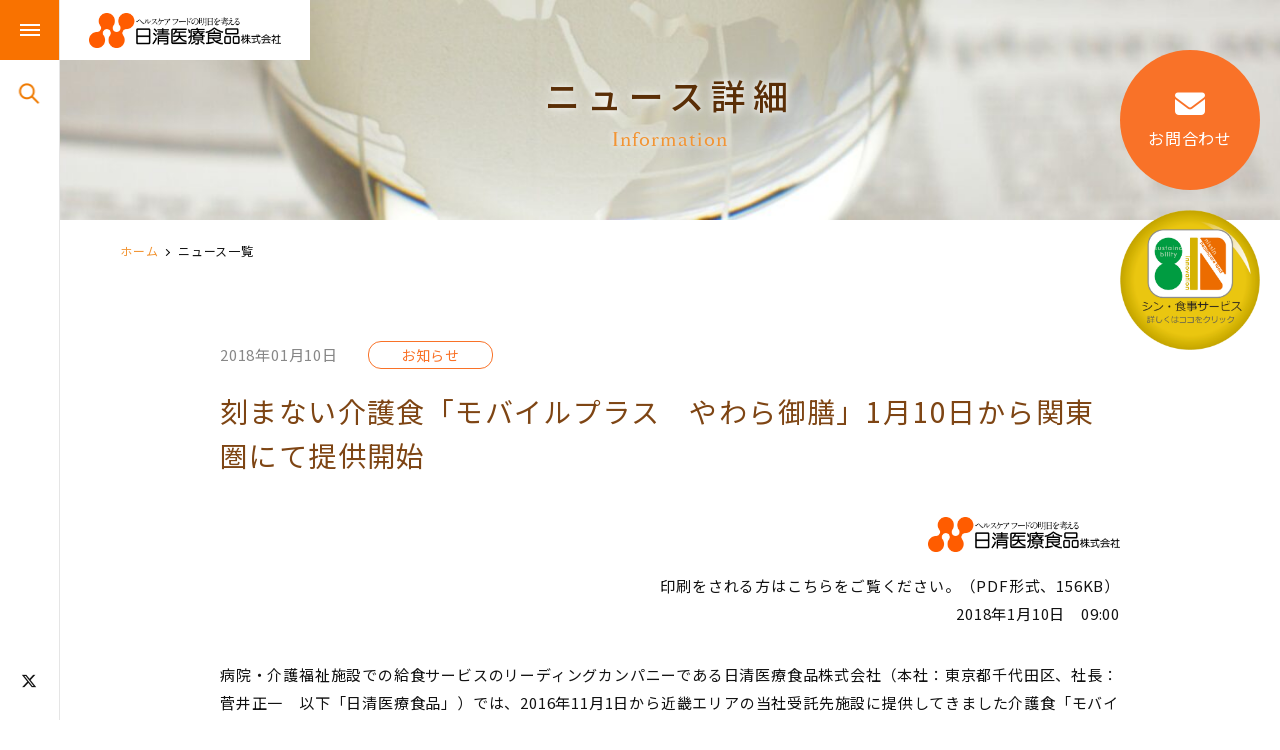

--- FILE ---
content_type: text/html; charset=UTF-8
request_url: https://www.nifs.co.jp/news/post-593/
body_size: 66617
content:
<!DOCTYPE html>
<html lang="ja">

<head>
    <meta charset="UTF-8" />
    <meta name="viewport" content="width=device-width, initial-scale=1">
    
    <link rel="profile" href="//gmpg.org/xfn/11" />
    <link rel="pingback" href="https://www.nifs.co.jp/wnisshinp/xmlrpc.php" />
        <script>
        (function(d) {
            var config = {
                    kitId: 'pql1qea',
                    scriptTimeout: 3000,
                    async: true
                },
                h = d.documentElement,
                t = setTimeout(function() {
                    h.className = h.className.replace(/\bwf-loading\b/g, "") + " wf-inactive";
                }, config.scriptTimeout),
                tk = d.createElement("script"),
                f = false,
                s = d.getElementsByTagName("script")[0],
                a;
            h.className += " wf-loading";
            tk.src = 'https://use.typekit.net/' + config.kitId + '.js';
            tk.async = true;
            tk.onload = tk.onreadystatechange = function() {
                a = this.readyState;
                if (f || a && a != "complete" && a != "loaded") return;
                f = true;
                clearTimeout(t);
                try {
                    Typekit.load(config)
                } catch (e) {}
            };
            s.parentNode.insertBefore(tk, s)
        })(document);
    </script>
    <script type="text/javascript">
        var ajaxurl = "https://www.nifs.co.jp/wnisshinp/wp-admin/admin-ajax.php";
        var stylesheet_directory = "https://www.nifs.co.jp/wnisshinp/wp-content/themes/nisshin_food";
    </script>

        
        <!-- Google Tag Manager2024.11.26 -->
        <script>
            (function(w, d, s, l, i) {
                w[l] = w[l] || [];
                w[l].push({
                    'gtm.start': new Date().getTime(),
                    event: 'gtm.js'
                });
                var f = d.getElementsByTagName(s)[0],
                    j = d.createElement(s),
                    dl = l != 'dataLayer' ? '&l=' + l : '';
                j.async = true;
                j.src =
                    'https://www.googletagmanager.com/gtm.js?id=' + i + dl;
                f.parentNode.insertBefore(j, f);
            })(window, document, 'script', 'dataLayer', 'GTM-TFZHTLPL');
        </script>
        <!-- End Google Tag Manager -->
        <!-- Google tag (gtag.js) -->
        <script async src=" https://www.googletagmanager.com/gtag/js?id=G-4D15G78EKZ "></script>
        <script>
            window.dataLayer = window.dataLayer || [];

            function
            gtag() {
                dataLayer.push(arguments);
            }
            gtag('js', new Date());
            gtag('config',
                'G-4D15G78EKZ');
        </script>
        <!-- GAここまで -->
        <!-- B-HACKタグ設置 -->
        <script>
            (function(w, d, s, l, f, a) {
                w[l] = w[l] || [];
                w[f] = function() {
                    w[l].push(arguments)
                }
                w[f]('js:start', new Date().getTime());
                w[f]('account', a);
                var e = d.getElementsByTagName(s)[0],
                    j = d.createElement(s);
                j.async = true;
                j.src = 'https://tag.b-hack.jp/bh.js?dl=' + l;
                e.parentNode.insertBefore(j, e);
            })(window, document, 'script', 'bHackDataLayer', 'bHackTag', 'd4d2a900409e7dd6247eb43bf07aad2c');
        </script>
        <script>
            bHackTag('analytics:account', '5f38a58fc8a044056941267b0c0b000e');
        </script>
        <!-- B-HACKタグ設置ここまで -->

    


    <meta name='robots' content='index, follow, max-image-preview:large, max-snippet:-1, max-video-preview:-1' />

	<!-- This site is optimized with the Yoast SEO plugin v19.0 - https://yoast.com/wordpress/plugins/seo/ -->
	<title>information　日清医療食品　給食委託会社</title>
	<meta name="description" content="日清医療食品のプレスリリースなどトピックスを情報公開しております。" />
	<link rel="canonical" href="https://www.nifs.co.jp/news/post-593/" />
	<meta property="og:locale" content="ja_JP" />
	<meta property="og:type" content="article" />
	<meta property="og:title" content="information　日清医療食品　給食委託会社" />
	<meta property="og:description" content="日清医療食品のプレスリリースなどトピックスを情報公開しております。" />
	<meta property="og:url" content="https://www.nifs.co.jp/news/post-593/" />
	<meta property="og:site_name" content="Nisshin Food Corporate Site" />
	<meta property="article:published_time" content="2018-01-10T01:00:07+00:00" />
	<meta property="og:image" content="https://www.nifs.co.jp/wnisshinp/wp-content/uploads/2022/06/20161102img04.jpeg" />
	<meta name="twitter:card" content="summary_large_image" />
	<meta name="twitter:label1" content="執筆者" />
	<meta name="twitter:data1" content="C0mMu6e_WPuSer" />
	<meta name="twitter:label2" content="推定読み取り時間" />
	<meta name="twitter:data2" content="4分" />
	<script type="application/ld+json" class="yoast-schema-graph">{"@context":"https://schema.org","@graph":[{"@type":"Organization","@id":"https://www.nifs.co.jp/#organization","name":"日清医療食品株式会社","url":"https://www.nifs.co.jp/","sameAs":[],"logo":{"@type":"ImageObject","inLanguage":"ja","@id":"https://www.nifs.co.jp/#/schema/logo/image/","url":"https://www.nifs.co.jp/wnisshinp/wp-content/uploads/2022/06/nissin_ogp_220603.jpg","contentUrl":"https://www.nifs.co.jp/wnisshinp/wp-content/uploads/2022/06/nissin_ogp_220603.jpg","width":1200,"height":630,"caption":"日清医療食品株式会社"},"image":{"@id":"https://www.nifs.co.jp/#/schema/logo/image/"}},{"@type":"WebSite","@id":"https://www.nifs.co.jp/#website","url":"https://www.nifs.co.jp/","name":"Nisshin Food Corporate Site","description":"Just another WordPress site","publisher":{"@id":"https://www.nifs.co.jp/#organization"},"potentialAction":[{"@type":"SearchAction","target":{"@type":"EntryPoint","urlTemplate":"https://www.nifs.co.jp/?s={search_term_string}"},"query-input":"required name=search_term_string"}],"inLanguage":"ja"},{"@type":"ImageObject","inLanguage":"ja","@id":"https://www.nifs.co.jp/news/post-593/#primaryimage","url":"https://www.nifs.co.jp/wnisshinp/wp-content/uploads/2022/06/20161102img04.jpeg","contentUrl":"https://www.nifs.co.jp/wnisshinp/wp-content/uploads/2022/06/20161102img04.jpeg","width":663,"height":185},{"@type":"WebPage","@id":"https://www.nifs.co.jp/news/post-593/#webpage","url":"https://www.nifs.co.jp/news/post-593/","name":"information　日清医療食品　給食委託会社","isPartOf":{"@id":"https://www.nifs.co.jp/#website"},"primaryImageOfPage":{"@id":"https://www.nifs.co.jp/news/post-593/#primaryimage"},"datePublished":"2018-01-10T01:00:07+00:00","dateModified":"2018-01-10T01:00:07+00:00","description":"日清医療食品のプレスリリースなどトピックスを情報公開しております。","breadcrumb":{"@id":"https://www.nifs.co.jp/news/post-593/#breadcrumb"},"inLanguage":"ja","potentialAction":[{"@type":"ReadAction","target":["https://www.nifs.co.jp/news/post-593/"]}]},{"@type":"BreadcrumbList","@id":"https://www.nifs.co.jp/news/post-593/#breadcrumb","itemListElement":[{"@type":"ListItem","position":1,"name":"ホーム","item":"https://www.nifs.co.jp/"},{"@type":"ListItem","position":2,"name":"ニュース一覧"}]},{"@type":"Article","@id":"https://www.nifs.co.jp/news/post-593/#article","isPartOf":{"@id":"https://www.nifs.co.jp/news/post-593/#webpage"},"author":{"@id":"https://www.nifs.co.jp/#/schema/person/75b294f51170c65f73be9d8e4f9a3f05"},"headline":"刻まない介護食「モバイルプラス　やわら御膳」1月10日から関東圏にて提供開始","datePublished":"2018-01-10T01:00:07+00:00","dateModified":"2018-01-10T01:00:07+00:00","mainEntityOfPage":{"@id":"https://www.nifs.co.jp/news/post-593/#webpage"},"wordCount":8,"commentCount":0,"publisher":{"@id":"https://www.nifs.co.jp/#organization"},"image":{"@id":"https://www.nifs.co.jp/news/post-593/#primaryimage"},"thumbnailUrl":"https://www.nifs.co.jp/wnisshinp/wp-content/uploads/2022/06/20161102img04.jpeg","articleSection":["お知らせ"],"inLanguage":"ja","potentialAction":[{"@type":"CommentAction","name":"Comment","target":["https://www.nifs.co.jp/news/post-593/#respond"]}]},{"@type":"Person","@id":"https://www.nifs.co.jp/#/schema/person/75b294f51170c65f73be9d8e4f9a3f05","name":"C0mMu6e_WPuSer","sameAs":["https://www.nifs.co.jp/wnisshinp"],"url":"https://www.nifs.co.jp/author/c0mmu6e_wpuser/"}]}</script>
	<!-- / Yoast SEO plugin. -->


<link rel='dns-prefetch' href='//static.addtoany.com' />
<link rel='dns-prefetch' href='//s.w.org' />
<link rel="alternate" type="application/rss+xml" title="Nisshin Food Corporate Site &raquo; フィード" href="https://www.nifs.co.jp/feed/" />
<link rel="alternate" type="application/rss+xml" title="Nisshin Food Corporate Site &raquo; コメントフィード" href="https://www.nifs.co.jp/comments/feed/" />
<link rel="alternate" type="application/rss+xml" title="Nisshin Food Corporate Site &raquo; 刻まない介護食「モバイルプラス　やわら御膳」1月10日から関東圏にて提供開始 のコメントのフィード" href="https://www.nifs.co.jp/news/post-593/feed/" />
<script type="text/javascript">
window._wpemojiSettings = {"baseUrl":"https:\/\/s.w.org\/images\/core\/emoji\/14.0.0\/72x72\/","ext":".png","svgUrl":"https:\/\/s.w.org\/images\/core\/emoji\/14.0.0\/svg\/","svgExt":".svg","source":{"concatemoji":"https:\/\/www.nifs.co.jp\/wnisshinp\/wp-includes\/js\/wp-emoji-release.min.js"}};
/*! This file is auto-generated */
!function(e,a,t){var n,r,o,i=a.createElement("canvas"),p=i.getContext&&i.getContext("2d");function s(e,t){var a=String.fromCharCode,e=(p.clearRect(0,0,i.width,i.height),p.fillText(a.apply(this,e),0,0),i.toDataURL());return p.clearRect(0,0,i.width,i.height),p.fillText(a.apply(this,t),0,0),e===i.toDataURL()}function c(e){var t=a.createElement("script");t.src=e,t.defer=t.type="text/javascript",a.getElementsByTagName("head")[0].appendChild(t)}for(o=Array("flag","emoji"),t.supports={everything:!0,everythingExceptFlag:!0},r=0;r<o.length;r++)t.supports[o[r]]=function(e){if(!p||!p.fillText)return!1;switch(p.textBaseline="top",p.font="600 32px Arial",e){case"flag":return s([127987,65039,8205,9895,65039],[127987,65039,8203,9895,65039])?!1:!s([55356,56826,55356,56819],[55356,56826,8203,55356,56819])&&!s([55356,57332,56128,56423,56128,56418,56128,56421,56128,56430,56128,56423,56128,56447],[55356,57332,8203,56128,56423,8203,56128,56418,8203,56128,56421,8203,56128,56430,8203,56128,56423,8203,56128,56447]);case"emoji":return!s([129777,127995,8205,129778,127999],[129777,127995,8203,129778,127999])}return!1}(o[r]),t.supports.everything=t.supports.everything&&t.supports[o[r]],"flag"!==o[r]&&(t.supports.everythingExceptFlag=t.supports.everythingExceptFlag&&t.supports[o[r]]);t.supports.everythingExceptFlag=t.supports.everythingExceptFlag&&!t.supports.flag,t.DOMReady=!1,t.readyCallback=function(){t.DOMReady=!0},t.supports.everything||(n=function(){t.readyCallback()},a.addEventListener?(a.addEventListener("DOMContentLoaded",n,!1),e.addEventListener("load",n,!1)):(e.attachEvent("onload",n),a.attachEvent("onreadystatechange",function(){"complete"===a.readyState&&t.readyCallback()})),(e=t.source||{}).concatemoji?c(e.concatemoji):e.wpemoji&&e.twemoji&&(c(e.twemoji),c(e.wpemoji)))}(window,document,window._wpemojiSettings);
</script>
<style type="text/css">
img.wp-smiley,
img.emoji {
	display: inline !important;
	border: none !important;
	box-shadow: none !important;
	height: 1em !important;
	width: 1em !important;
	margin: 0 0.07em !important;
	vertical-align: -0.1em !important;
	background: none !important;
	padding: 0 !important;
}
</style>
	<link rel='stylesheet' id='wp-block-library-css'  href='https://www.nifs.co.jp/wnisshinp/wp-includes/css/dist/block-library/style.min.css' type='text/css' media='all' />
<link rel='stylesheet' id='wpforms-gutenberg-form-selector-css'  href='https://www.nifs.co.jp/wnisshinp/wp-content/plugins/wpforms-lite/assets/css/wpforms-full.min.css' type='text/css' media='all' />
<style id='global-styles-inline-css' type='text/css'>
body{--wp--preset--color--black: #000000;--wp--preset--color--cyan-bluish-gray: #abb8c3;--wp--preset--color--white: #ffffff;--wp--preset--color--pale-pink: #f78da7;--wp--preset--color--vivid-red: #cf2e2e;--wp--preset--color--luminous-vivid-orange: #ff6900;--wp--preset--color--luminous-vivid-amber: #fcb900;--wp--preset--color--light-green-cyan: #7bdcb5;--wp--preset--color--vivid-green-cyan: #00d084;--wp--preset--color--pale-cyan-blue: #8ed1fc;--wp--preset--color--vivid-cyan-blue: #0693e3;--wp--preset--color--vivid-purple: #9b51e0;--wp--preset--gradient--vivid-cyan-blue-to-vivid-purple: linear-gradient(135deg,rgba(6,147,227,1) 0%,rgb(155,81,224) 100%);--wp--preset--gradient--light-green-cyan-to-vivid-green-cyan: linear-gradient(135deg,rgb(122,220,180) 0%,rgb(0,208,130) 100%);--wp--preset--gradient--luminous-vivid-amber-to-luminous-vivid-orange: linear-gradient(135deg,rgba(252,185,0,1) 0%,rgba(255,105,0,1) 100%);--wp--preset--gradient--luminous-vivid-orange-to-vivid-red: linear-gradient(135deg,rgba(255,105,0,1) 0%,rgb(207,46,46) 100%);--wp--preset--gradient--very-light-gray-to-cyan-bluish-gray: linear-gradient(135deg,rgb(238,238,238) 0%,rgb(169,184,195) 100%);--wp--preset--gradient--cool-to-warm-spectrum: linear-gradient(135deg,rgb(74,234,220) 0%,rgb(151,120,209) 20%,rgb(207,42,186) 40%,rgb(238,44,130) 60%,rgb(251,105,98) 80%,rgb(254,248,76) 100%);--wp--preset--gradient--blush-light-purple: linear-gradient(135deg,rgb(255,206,236) 0%,rgb(152,150,240) 100%);--wp--preset--gradient--blush-bordeaux: linear-gradient(135deg,rgb(254,205,165) 0%,rgb(254,45,45) 50%,rgb(107,0,62) 100%);--wp--preset--gradient--luminous-dusk: linear-gradient(135deg,rgb(255,203,112) 0%,rgb(199,81,192) 50%,rgb(65,88,208) 100%);--wp--preset--gradient--pale-ocean: linear-gradient(135deg,rgb(255,245,203) 0%,rgb(182,227,212) 50%,rgb(51,167,181) 100%);--wp--preset--gradient--electric-grass: linear-gradient(135deg,rgb(202,248,128) 0%,rgb(113,206,126) 100%);--wp--preset--gradient--midnight: linear-gradient(135deg,rgb(2,3,129) 0%,rgb(40,116,252) 100%);--wp--preset--duotone--dark-grayscale: url('#wp-duotone-dark-grayscale');--wp--preset--duotone--grayscale: url('#wp-duotone-grayscale');--wp--preset--duotone--purple-yellow: url('#wp-duotone-purple-yellow');--wp--preset--duotone--blue-red: url('#wp-duotone-blue-red');--wp--preset--duotone--midnight: url('#wp-duotone-midnight');--wp--preset--duotone--magenta-yellow: url('#wp-duotone-magenta-yellow');--wp--preset--duotone--purple-green: url('#wp-duotone-purple-green');--wp--preset--duotone--blue-orange: url('#wp-duotone-blue-orange');--wp--preset--font-size--small: 13px;--wp--preset--font-size--medium: 20px;--wp--preset--font-size--large: 36px;--wp--preset--font-size--x-large: 42px;}.has-black-color{color: var(--wp--preset--color--black) !important;}.has-cyan-bluish-gray-color{color: var(--wp--preset--color--cyan-bluish-gray) !important;}.has-white-color{color: var(--wp--preset--color--white) !important;}.has-pale-pink-color{color: var(--wp--preset--color--pale-pink) !important;}.has-vivid-red-color{color: var(--wp--preset--color--vivid-red) !important;}.has-luminous-vivid-orange-color{color: var(--wp--preset--color--luminous-vivid-orange) !important;}.has-luminous-vivid-amber-color{color: var(--wp--preset--color--luminous-vivid-amber) !important;}.has-light-green-cyan-color{color: var(--wp--preset--color--light-green-cyan) !important;}.has-vivid-green-cyan-color{color: var(--wp--preset--color--vivid-green-cyan) !important;}.has-pale-cyan-blue-color{color: var(--wp--preset--color--pale-cyan-blue) !important;}.has-vivid-cyan-blue-color{color: var(--wp--preset--color--vivid-cyan-blue) !important;}.has-vivid-purple-color{color: var(--wp--preset--color--vivid-purple) !important;}.has-black-background-color{background-color: var(--wp--preset--color--black) !important;}.has-cyan-bluish-gray-background-color{background-color: var(--wp--preset--color--cyan-bluish-gray) !important;}.has-white-background-color{background-color: var(--wp--preset--color--white) !important;}.has-pale-pink-background-color{background-color: var(--wp--preset--color--pale-pink) !important;}.has-vivid-red-background-color{background-color: var(--wp--preset--color--vivid-red) !important;}.has-luminous-vivid-orange-background-color{background-color: var(--wp--preset--color--luminous-vivid-orange) !important;}.has-luminous-vivid-amber-background-color{background-color: var(--wp--preset--color--luminous-vivid-amber) !important;}.has-light-green-cyan-background-color{background-color: var(--wp--preset--color--light-green-cyan) !important;}.has-vivid-green-cyan-background-color{background-color: var(--wp--preset--color--vivid-green-cyan) !important;}.has-pale-cyan-blue-background-color{background-color: var(--wp--preset--color--pale-cyan-blue) !important;}.has-vivid-cyan-blue-background-color{background-color: var(--wp--preset--color--vivid-cyan-blue) !important;}.has-vivid-purple-background-color{background-color: var(--wp--preset--color--vivid-purple) !important;}.has-black-border-color{border-color: var(--wp--preset--color--black) !important;}.has-cyan-bluish-gray-border-color{border-color: var(--wp--preset--color--cyan-bluish-gray) !important;}.has-white-border-color{border-color: var(--wp--preset--color--white) !important;}.has-pale-pink-border-color{border-color: var(--wp--preset--color--pale-pink) !important;}.has-vivid-red-border-color{border-color: var(--wp--preset--color--vivid-red) !important;}.has-luminous-vivid-orange-border-color{border-color: var(--wp--preset--color--luminous-vivid-orange) !important;}.has-luminous-vivid-amber-border-color{border-color: var(--wp--preset--color--luminous-vivid-amber) !important;}.has-light-green-cyan-border-color{border-color: var(--wp--preset--color--light-green-cyan) !important;}.has-vivid-green-cyan-border-color{border-color: var(--wp--preset--color--vivid-green-cyan) !important;}.has-pale-cyan-blue-border-color{border-color: var(--wp--preset--color--pale-cyan-blue) !important;}.has-vivid-cyan-blue-border-color{border-color: var(--wp--preset--color--vivid-cyan-blue) !important;}.has-vivid-purple-border-color{border-color: var(--wp--preset--color--vivid-purple) !important;}.has-vivid-cyan-blue-to-vivid-purple-gradient-background{background: var(--wp--preset--gradient--vivid-cyan-blue-to-vivid-purple) !important;}.has-light-green-cyan-to-vivid-green-cyan-gradient-background{background: var(--wp--preset--gradient--light-green-cyan-to-vivid-green-cyan) !important;}.has-luminous-vivid-amber-to-luminous-vivid-orange-gradient-background{background: var(--wp--preset--gradient--luminous-vivid-amber-to-luminous-vivid-orange) !important;}.has-luminous-vivid-orange-to-vivid-red-gradient-background{background: var(--wp--preset--gradient--luminous-vivid-orange-to-vivid-red) !important;}.has-very-light-gray-to-cyan-bluish-gray-gradient-background{background: var(--wp--preset--gradient--very-light-gray-to-cyan-bluish-gray) !important;}.has-cool-to-warm-spectrum-gradient-background{background: var(--wp--preset--gradient--cool-to-warm-spectrum) !important;}.has-blush-light-purple-gradient-background{background: var(--wp--preset--gradient--blush-light-purple) !important;}.has-blush-bordeaux-gradient-background{background: var(--wp--preset--gradient--blush-bordeaux) !important;}.has-luminous-dusk-gradient-background{background: var(--wp--preset--gradient--luminous-dusk) !important;}.has-pale-ocean-gradient-background{background: var(--wp--preset--gradient--pale-ocean) !important;}.has-electric-grass-gradient-background{background: var(--wp--preset--gradient--electric-grass) !important;}.has-midnight-gradient-background{background: var(--wp--preset--gradient--midnight) !important;}.has-small-font-size{font-size: var(--wp--preset--font-size--small) !important;}.has-medium-font-size{font-size: var(--wp--preset--font-size--medium) !important;}.has-large-font-size{font-size: var(--wp--preset--font-size--large) !important;}.has-x-large-font-size{font-size: var(--wp--preset--font-size--x-large) !important;}
</style>
<link rel='stylesheet' id='wp-pagenavi-css'  href='https://www.nifs.co.jp/wnisshinp/wp-content/plugins/wp-pagenavi/pagenavi-css.css' type='text/css' media='all' />
<link rel='stylesheet' id='slick_style-css'  href='https://www.nifs.co.jp/wnisshinp/wp-content/themes/nisshin_food/assets/css/slick.css' type='text/css' media='all' />
<link rel='stylesheet' id='aos_style-css'  href='https://www.nifs.co.jp/wnisshinp/wp-content/themes/nisshin_food/assets/css/aos.css' type='text/css' media='all' />
<link rel='stylesheet' id='popUp_style-css'  href='https://www.nifs.co.jp/wnisshinp/wp-content/themes/nisshin_food/assets/css/magnific-popup.css' type='text/css' media='all' />
<link rel='stylesheet' id='site_style-css'  href='https://www.nifs.co.jp/wnisshinp/wp-content/themes/nisshin_food/assets/css/style.css' type='text/css' media='all' />
<link rel='stylesheet' id='addtoany-css'  href='https://www.nifs.co.jp/wnisshinp/wp-content/plugins/add-to-any/addtoany.min.css' type='text/css' media='all' />
<script type='text/javascript' id='addtoany-core-js-before'>
window.a2a_config=window.a2a_config||{};a2a_config.callbacks=[];a2a_config.overlays=[];a2a_config.templates={};a2a_localize = {
	Share: "共有",
	Save: "ブックマーク",
	Subscribe: "購読",
	Email: "メール",
	Bookmark: "ブックマーク",
	ShowAll: "すべて表示する",
	ShowLess: "小さく表示する",
	FindServices: "サービスを探す",
	FindAnyServiceToAddTo: "追加するサービスを今すぐ探す",
	PoweredBy: "Powered by",
	ShareViaEmail: "メールでシェアする",
	SubscribeViaEmail: "メールで購読する",
	BookmarkInYourBrowser: "ブラウザにブックマーク",
	BookmarkInstructions: "このページをブックマークするには、 Ctrl+D または \u2318+D を押下。",
	AddToYourFavorites: "お気に入りに追加",
	SendFromWebOrProgram: "任意のメールアドレスまたはメールプログラムから送信",
	EmailProgram: "メールプログラム",
	More: "詳細&#8230;",
	ThanksForSharing: "共有ありがとうございます !",
	ThanksForFollowing: "フォローありがとうございます !"
};

a2a_config.icon_color="transparent,#ffffff";
</script>
<script type='text/javascript' async src='https://static.addtoany.com/menu/page.js' id='addtoany-core-js'></script>
<script type='text/javascript' src='https://www.nifs.co.jp/wnisshinp/wp-includes/js/jquery/jquery.min.js' id='jquery-core-js'></script>
<script type='text/javascript' src='https://www.nifs.co.jp/wnisshinp/wp-includes/js/jquery/jquery-migrate.min.js' id='jquery-migrate-js'></script>
<script type='text/javascript' async src='https://www.nifs.co.jp/wnisshinp/wp-content/plugins/add-to-any/addtoany.min.js' id='addtoany-jquery-js'></script>
<link rel="EditURI" type="application/rsd+xml" title="RSD" href="https://www.nifs.co.jp/wnisshinp/xmlrpc.php?rsd" />
<link rel="wlwmanifest" type="application/wlwmanifest+xml" href="https://www.nifs.co.jp/wnisshinp/wp-includes/wlwmanifest.xml" /> 

<link rel='shortlink' href='https://www.nifs.co.jp/?p=593' />
<link rel="icon" href="https://www.nifs.co.jp/wnisshinp/wp-content/uploads/2022/04/favicon.png" sizes="32x32" />
<link rel="icon" href="https://www.nifs.co.jp/wnisshinp/wp-content/uploads/2022/04/favicon.png" sizes="192x192" />
<link rel="apple-touch-icon" href="https://www.nifs.co.jp/wnisshinp/wp-content/uploads/2022/04/favicon.png" />
<meta name="msapplication-TileImage" content="https://www.nifs.co.jp/wnisshinp/wp-content/uploads/2022/04/favicon.png" />
</head>

<body class="post-template-default single single-post postid-593 single-format-standard chrome osx">
    <!-- Google Tag Manager (noscript)2024.11.26 -->
    <noscript><iframe src="https://www.googletagmanager.com/ns.html?id=GTM-TFZHTLPL"
            height="0" width="0" style="display:none;visibility:hidden"></iframe></noscript>
    <!-- End Google Tag Manager (noscript) -->
            <div id="mainWrapper">
            <div class="mainWrap flexbox relative">
                <header class="header">
                    <a href="https://www.nifs.co.jp" class="header__logo">
                        <img src="https://www.nifs.co.jp/wnisshinp/wp-content/themes/nisshin_food/assets/images/common/logo.png" srcset="https://www.nifs.co.jp/wnisshinp/wp-content/themes/nisshin_food/assets/images/common/logo@2x.png 2x" alt="日清医療食品 logo">
                    </a>

                    <div class="hiddenPc">
                        <img src="https://www.nifs.co.jp/wnisshinp/wp-content/themes/nisshin_food/assets/images/common/icon_search.png" alt="search" class="header__searchIcon" />
                    </div>
                    <ul class="header__iconSp hiddenPc">
                        <li><a href="https://www.nifs.co.jp/contact/" class="mail"><i class="fas fa-envelope"></i></a></li>
                    </ul>
                    <div class="header__menu">
                        <div class="burgerMenu">
                            <div></div>
                            <div></div>
                            <div></div>
                        </div>

                        <div class="hiddenSp">
                            <img src="https://www.nifs.co.jp/wnisshinp/wp-content/themes/nisshin_food/assets/images/common/icon_search.png" alt="search" class="header__searchIcon" />
                        </div>
                        <nav class="header__menuLinks">
                            <ul id="nav" class="navs flexbox"><li id="menu-item-336" class="menu-item menu-item-type-post_type menu-item-object-page menu-item-has-children menu-item-336"><a href="https://www.nifs.co.jp/about/" class="menu-item-link block"><span class="menu-item-description">About</span><span class="menu-item-title">私たちについて</span></a>
<ul class="sub-menu">
	<li id="menu-item-355" class="menu-item menu-item-type-post_type menu-item-object-page menu-item-355"><a href="https://www.nifs.co.jp/about/top-message/" class="menu-item-link block">トップメッセージ</a></li>
	<li id="menu-item-537" class="menu-item menu-item-type-post_type menu-item-object-page menu-item-537"><a href="https://www.nifs.co.jp/about/company/" class="menu-item-link block">会社概要</a></li>
	<li id="menu-item-538" class="menu-item menu-item-type-post_type menu-item-object-page menu-item-538"><a href="https://www.nifs.co.jp/about/office-info/" class="menu-item-link block">本社・支店のご案内</a></li>
	<li id="menu-item-43" class="menu-item menu-item-type-custom menu-item-object-custom menu-item-43"><a href="/about/history/" class="menu-item-link block">当社の沿革</a></li>
	<li id="menu-item-354" class="menu-item menu-item-type-post_type menu-item-object-page menu-item-354"><a href="https://www.nifs.co.jp/about/affiliated/" class="menu-item-link block">関連企業・グループ会社</a></li>
	<li id="menu-item-353" class="menu-item menu-item-type-post_type menu-item-object-page menu-item-353"><a href="https://www.nifs.co.jp/about/vision/" class="menu-item-link block">企業ビジョン</a></li>
	<li id="menu-item-14612" class="menu-item menu-item-type-post_type menu-item-object-page menu-item-14612"><a href="https://www.nifs.co.jp/about/workplace-safety-pledge/" class="menu-item-link block">職場安心宣言</a></li>
</ul>
</li>
<li id="menu-item-46" class="menu-item menu-item-type-custom menu-item-object-custom menu-item-46"><a href="/strong-point/" class="menu-item-link block"><span class="menu-item-description">Strong Point</span><span class="menu-item-title">私たちの強み</span></a></li>
<li id="menu-item-342" class="menu-item menu-item-type-post_type menu-item-object-page menu-item-has-children menu-item-342"><a href="https://www.nifs.co.jp/business/" class="menu-item-link block"><span class="menu-item-description">Service</span><span class="menu-item-title">事業内容</span></a>
<ul class="sub-menu">
	<li id="menu-item-2015" class="menu-item menu-item-type-post_type menu-item-object-page menu-item-2015"><a href="https://www.nifs.co.jp/business/hospital-socialwelfare-service/" class="menu-item-link block">病院のお食事</a></li>
	<li id="menu-item-522" class="menu-item menu-item-type-post_type menu-item-object-page menu-item-522"><a href="https://www.nifs.co.jp/business/welfare-facility/" class="menu-item-link block">福祉施設のお食事</a></li>
	<li id="menu-item-411" class="menu-item menu-item-type-custom menu-item-object-custom menu-item-411"><a href="/business/nurture-service/" class="menu-item-link block">こどもの給食</a></li>
	<li id="menu-item-344" class="menu-item menu-item-type-post_type menu-item-object-page menu-item-344"><a href="https://www.nifs.co.jp/business/shokutakubin/" class="menu-item-link block">ご自宅でのお食事</a></li>
	<li id="menu-item-343" class="menu-item menu-item-type-post_type menu-item-object-page menu-item-343"><a href="https://www.nifs.co.jp/business/web-order-service/" class="menu-item-link block">食品・消耗品販売</a></li>
</ul>
</li>
<li id="menu-item-2682" class="menu-item menu-item-type-post_type menu-item-object-page menu-item-has-children menu-item-2682"><a href="https://www.nifs.co.jp/our-thoughts/" class="menu-item-link block"><span class="menu-item-description">Concept</span><span class="menu-item-title">私たちの届けたい思い</span></a>
<ul class="sub-menu">
	<li id="menu-item-6179" class="menu-item menu-item-type-post_type menu-item-object-page menu-item-6179"><a href="https://www.nifs.co.jp/human-resource-development/" class="menu-item-link block">人財育成</a></li>
	<li id="menu-item-2684" class="menu-item menu-item-type-post_type menu-item-object-page menu-item-2684"><a href="https://www.nifs.co.jp/our-thoughts/safety-food/" class="menu-item-link block">食の安全・安心へのこだわり</a></li>
	<li id="menu-item-2687" class="menu-item menu-item-type-post_type menu-item-object-page menu-item-2687"><a href="https://www.nifs.co.jp/our-thoughts/enjoyment/" class="menu-item-link block">食事を楽しんでいただくために</a></li>
</ul>
</li>
<li id="menu-item-192" class="menu-item menu-item-type-post_type_archive menu-item-object-voice menu-item-has-children menu-item-192"><a href="https://www.nifs.co.jp/voice/" class="menu-item-link block"><span class="menu-item-description">Voice</span><span class="menu-item-title">事例紹介</span></a>
<ul class="sub-menu">
	<li id="menu-item-412" class="menu-item menu-item-type-custom menu-item-object-custom menu-item-412"><a href="https://www.nifs.co.jp/voice?c=cat01" class="menu-item-link block">医療施設へのサービス一覧</a></li>
</ul>
</li>
<li id="menu-item-194" class="menu-item menu-item-type-post_type menu-item-object-page current_page_parent menu-item-has-children menu-item-194"><a href="https://www.nifs.co.jp/information/" class="menu-item-link block"><span class="menu-item-description">Information</span><span class="menu-item-title">インフォメーション</span></a>
<ul class="sub-menu">
	<li id="menu-item-417" class="menu-item menu-item-type-taxonomy menu-item-object-category current-post-ancestor current-menu-parent current-post-parent menu-item-417"><a href="https://www.nifs.co.jp/category/news/" class="menu-item-link block">お知らせ</a></li>
	<li id="menu-item-419" class="menu-item menu-item-type-taxonomy menu-item-object-category menu-item-419"><a href="https://www.nifs.co.jp/category/pressrelease/" class="menu-item-link block">プレスリリース</a></li>
	<li id="menu-item-420" class="menu-item menu-item-type-taxonomy menu-item-object-category menu-item-420"><a href="https://www.nifs.co.jp/category/jinji/" class="menu-item-link block">人事関連</a></li>
	<li id="menu-item-421" class="menu-item menu-item-type-taxonomy menu-item-object-category menu-item-421"><a href="https://www.nifs.co.jp/category/publicnotice/" class="menu-item-link block">電子公告</a></li>
	<li id="menu-item-416" class="menu-item menu-item-type-taxonomy menu-item-object-category menu-item-416"><a href="https://www.nifs.co.jp/category/environment/" class="menu-item-link block">CSR報告</a></li>
	<li id="menu-item-418" class="menu-item menu-item-type-taxonomy menu-item-object-category menu-item-418"><a href="https://www.nifs.co.jp/category/uncategorized/" class="menu-item-link block">その他</a></li>
	<li id="menu-item-422" class="menu-item menu-item-type-custom menu-item-object-custom menu-item-422"><a href="https://www.nifs.co.jp/information?yearly=2026" class="menu-item-link block">年別アーカイブ</a></li>
</ul>
</li>
<li id="menu-item-191" class="menu-item menu-item-type-post_type_archive menu-item-object-recruit menu-item-has-children menu-item-191"><a href="https://www.nifs.co.jp/recruit/" class="menu-item-link block"><span class="menu-item-description">Recruit</span><span class="menu-item-title">採用情報</span></a>
<ul class="sub-menu">
	<li id="menu-item-430" class="menu-item menu-item-type-custom menu-item-object-custom menu-item-430"><a target="_blank" rel="noopener" href="https://www.nifs.co.jp/career/senmon/" class="menu-item-link block">新卒<br>（管理栄養士・栄養士・調理師）</a></li>
	<li id="menu-item-11194" class="menu-item menu-item-type-custom menu-item-object-custom menu-item-11194"><a target="_blank" rel="noopener" href="https://www.nifs.co.jp/central_kitchen/" class="menu-item-link block">セントラルキッチン職</a></li>
	<li id="menu-item-431" class="menu-item menu-item-type-custom menu-item-object-custom menu-item-431"><a target="_blank" rel="noopener" href="https://www.nifs.co.jp/recruit_sougou/" class="menu-item-link block">新卒<br>（総合職・エリア総合職）</a></li>
	<li id="menu-item-6970" class="menu-item menu-item-type-custom menu-item-object-custom menu-item-6970"><a target="_blank" rel="noopener" href="https://nifs-job.net/" class="menu-item-link block">キャリア採用<br>(管理栄養士・栄養士・調理師・調理補助)</a></li>
	<li id="menu-item-6971" class="menu-item menu-item-type-custom menu-item-object-custom menu-item-6971"><a target="_blank" rel="noopener" href="https://nifs-job.net/jobfind-pc/area/All?jobtype=00029,00024,00026" class="menu-item-link block">キャリア採用<br>（営業・SV・企画事務）</a></li>
	<li id="menu-item-6972" class="menu-item menu-item-type-custom menu-item-object-custom menu-item-6972"><a target="_blank" rel="noopener" href="https://nifs-job.net/jobfind-pc/area/All?jobtype=00038,00039,00040,00041,00042,00043" class="menu-item-link block">障がい者採用</a></li>
</ul>
</li>
<li id="menu-item-10153" class="menu-item menu-item-type-post_type menu-item-object-page menu-item-10153"><a href="https://www.nifs.co.jp/sustainability/" class="menu-item-link block"><span class="menu-item-description">Sustainability</span><span class="menu-item-title">私たちの取り組み</span></a></li>
<li id="menu-item-2737" class="menu-item menu-item-type-post_type menu-item-object-page menu-item-2737"><a href="https://www.nifs.co.jp/movie/" class="menu-item-link block"><span class="menu-item-description">Movie library</span><span class="menu-item-title">動画ライブラリー</span></a></li>
<li id="menu-item-55" class="menu-item menu-item-type-post_type menu-item-object-page menu-item-has-children menu-item-55"><a href="https://www.nifs.co.jp/privacy-policy/" class="menu-item-link block"><span class="menu-item-description">Privacy</span><span class="menu-item-title">個人情報保護方針</span></a>
<ul class="sub-menu">
	<li id="menu-item-523" class="menu-item menu-item-type-post_type menu-item-object-page menu-item-523"><a href="https://www.nifs.co.jp/privacy-policy/202204-1/" class="menu-item-link block">代表者氏名/利用目的</a></li>
	<li id="menu-item-525" class="menu-item menu-item-type-post_type menu-item-object-page menu-item-525"><a href="https://www.nifs.co.jp/privacy-policy/202204-2/" class="menu-item-link block">安全管理の措置</a></li>
	<li id="menu-item-524" class="menu-item menu-item-type-post_type menu-item-object-page menu-item-524"><a href="https://www.nifs.co.jp/privacy-policy/kaiji/" class="menu-item-link block">個人情報の開示について（有料）</a></li>
</ul>
</li>
</ul>                            <div class="header__menuFooter">
                                <a href="https://www.nifs.co.jp/sitepolicy/">サイトポリシー</a>　｜　<a href="https://www.nifs.co.jp/sitemap/">サイトマップ</a>
                            </div>
                        </nav>
                    </div>
                    <ul class="header__icon">
                        <li><a href="https://twitter.com/nifs_jp/" class="twitter" target="_blank" rel="noopener noreferrer"><i class="fab fa-x-twitter"></i></a></li>
                        <!-- <li><a href="" class="youtube" target="_blank" rel="noopener noreferrer"><i class="fab fa-youtube"></i></a></li> -->
                        <li class="scrollTop"><a href="#" class="scrollTopLink"><img class="block" src="https://www.nifs.co.jp/wnisshinp/wp-content/themes/nisshin_food/assets/images/common/long-arrow-up-black@2x.png" alt="" width="14"></a></li>
                    </ul>
                    
                    <!-- Modal Search -->
                    <div class="header__parentModal">
                        <div class="header__childModal">
                            <div class="header__searchModal">
                                <!-- Close modal SP -->
                                <picture>
                                    <img src="https://www.nifs.co.jp/wnisshinp/wp-content/themes/nisshin_food/assets/images/common/icon_searchClose-sp.png" alt="close" class="header__searchX hiddenPc" />
                                </picture>
                                
                                <!-- Close modal PC -->
                                <div class="hiddenSp">
                                    <div class="header__searchXPc header__searchX"></div>
                                </div>
                               
                               <div class="header__searchDXW">
                                    <h2 class="header__searchTtle">Search</h2>
                                    <p class="header__searchSubTtle">検索</p>
                                    <div class="header__searchBarParent">
                                        <picture>
                                            <source media="(max-width:768px)" srcset="https://www.nifs.co.jp/wnisshinp/wp-content/themes/nisshin_food/assets/images/common/icon_searchBar-sp.png">
                                            <img src="https://www.nifs.co.jp/wnisshinp/wp-content/themes/nisshin_food/assets/images/common/icon_searchBar.png" alt="search" class="header__searchBarIcon" />
                                        </picture>
                                        
                                        <form class="header__form" method="get" action="https://www.nifs.co.jp">
                                            <input type="text" placeholder="フリーワードを入力" name="s" value="" autocomplete="off" class="header__searchInput" />
                                            <div class="hiddenSp"><button class="header__searchBttn">検索する</button></div>
                                            <div class="hiddenPc"><button class="header__searchBttn">検索</button></div>
                                        </form>
                                    </div>
                                </div>
                            </div>
                        </div>
                    </div>
                </header> <!-- .header -->
                <div class="mainWrap__content">
                    <main>
                                                    <div class="lpWrapper">
                            
                        		<div class="lpBnr relative">
		<div class="imgWrap">
			<canvas width="1380" height="220"></canvas>
							<img width="2560" height="408" src="https://www.nifs.co.jp/wnisshinp/wp-content/uploads/2022/06/news_kvImg_pc-scaled.jpg" class="block hiddenSp" alt="" loading="lazy" srcset="https://www.nifs.co.jp/wnisshinp/wp-content/uploads/2022/06/news_kvImg_pc-scaled.jpg 2560w, https://www.nifs.co.jp/wnisshinp/wp-content/uploads/2022/06/news_kvImg_pc-300x48.jpg 300w, https://www.nifs.co.jp/wnisshinp/wp-content/uploads/2022/06/news_kvImg_pc-1024x163.jpg 1024w, https://www.nifs.co.jp/wnisshinp/wp-content/uploads/2022/06/news_kvImg_pc-768x122.jpg 768w, https://www.nifs.co.jp/wnisshinp/wp-content/uploads/2022/06/news_kvImg_pc-1536x245.jpg 1536w, https://www.nifs.co.jp/wnisshinp/wp-content/uploads/2022/06/news_kvImg_pc-2048x326.jpg 2048w" sizes="(max-width: 2560px) 100vw, 2560px" />				<img width="750" height="300" src="https://www.nifs.co.jp/wnisshinp/wp-content/uploads/2022/06/news_kvImg_sp.jpg" class="block hiddenPc" alt="" loading="lazy" srcset="https://www.nifs.co.jp/wnisshinp/wp-content/uploads/2022/06/news_kvImg_sp.jpg 750w, https://www.nifs.co.jp/wnisshinp/wp-content/uploads/2022/06/news_kvImg_sp-300x120.jpg 300w" sizes="(max-width: 750px) 100vw, 750px" />					</div>
		<div class="lpBnr__text textUppercase textCenter">
			<div class="container">
				<h1 class="entry-title sec-ttl01 sec-ttl01__center">
					<h1 class="entry-title sec-ttl01 sec-ttl01__center">ニュース詳細<span class="sec-ttl01__smll block">Information</span></h1>				</h1>
			</div>
		</div>
	</div> <!-- .lpBnr -->

	<div class="container">
					<p class="breadcrumb"><span><span><a href="https://www.nifs.co.jp/">ホーム</a> <i></i> <span class="breadcrumb_last" aria-current="page">ニュース一覧</span></span></span></p>			</div>

	<div id="contentFull">
		<div class="entry">
			
<section class="spInfo">
    <div class="container-sm">
        <div class="spInfo__info flexbox">
            <span class="spInfo__date">2018年01月10日</span>
            <span class="spInfo__cat">お知らせ</span>
        </div>
        
        <h2 class="spInfo__ttl">刻まない介護食「モバイルプラス　やわら御膳」1月10日から関東圏にて提供開始</h2>

        <div class="spInfo__logo flexbox">
            <img src ="https://www.nifs.co.jp/wnisshinp/wp-content/themes/nisshin_food/assets/images/common/logo.png" srcset="https://www.nifs.co.jp/wnisshinp/wp-content/themes/nisshin_food/assets/images/common/logo@2x.png 2x" alt="日清医療食品 logo">
        </div>

        <div class="spInfo__wrap">
            <p style="text-align: right;"><a href="https://www.nifs.co.jp/wnisshinp/wp-content/uploads/2022/06/20180110a.pdf">印刷をされる方はこちらをご覧ください。（PDF形式、156KB）</a><br />
2018年1月10日　09:00</p>
<p>病院・介護福祉施設での給食サービスのリーディングカンパニーである日清医療食品株式会社（本社：東京都千代田区、社長：菅井正一　以下「日清医療食品」）では、2016年11月1日から近畿エリアの当社受託先施設に提供してきました介護食「モバイルプラス　やわら御膳」を2018年1月10日以降、関東圏にも拡大して提供を開始いたします。</p>
<p><img loading="lazy" class="aligncenter wp-image-616 size-full" src="https://www.nifs.co.jp/wnisshinp/wp-content/uploads/2022/06/20161102img04.jpeg" alt="" width="663" height="185" srcset="https://www.nifs.co.jp/wnisshinp/wp-content/uploads/2022/06/20161102img04.jpeg 663w, https://www.nifs.co.jp/wnisshinp/wp-content/uploads/2022/06/20161102img04-300x84.jpeg 300w" sizes="(max-width: 663px) 100vw, 663px" /></p>
<h4>【背景】</h4>
<p>現在、「弱い力で噛むことができる」高齢者向けの介護食として、多くの施設で食事を細かく刻んだ「きざみ食」が提供されていますが、「きざみ食」は見た目も悪く、食べづらいだけでなく、誤嚥性肺炎の危険性も指摘されるなど、高齢者が“安全に食を楽しむ”には多くの課題を抱えています。</p>
<p>「モバイルプラスやわら御膳」は、調理法の工夫や各種測定による数値化により、安全に配慮された“刻まない”介護食「黒田式高齢者ソフト食」の理論を用い、噛むこと、飲み込むことが難しくなった高齢者にも、安全かつ見た目に美しく、味もおいしい料理が提供できる新しい介護食です。</p>
<p>当社のセントラルキッチン（所在地：京都府亀岡市）で「モバイルプラス　やわら御膳」の集中調理を行うため、各受託先では「温める」「和える」「カットする」だけで簡単に提供することができます。<br />
慢性的な人手不足が指摘される昨今の介護施設においても、ひと手間かけたこだわりの料理を365日、朝・昼・夕、四季折々のお食事を提供することが可能です。</p>
<p>日清医療食品では、今後さらなる高齢化社会を迎える日本において、新たな介護食のスタンダードとして「モバイルプラスやわら御膳」の普及を促進し、高齢者の安全・安心で“楽しめる”食事を提供してまいります。</p>

<h4>【提供エリア拡大の背景】</h4>
<p>京都府亀岡市にあるヘルスケアフードサービスセンター京都（以下「京都CK」）において、「モバイルプラス」及び「モバイルプラスやわら御膳」を製造してきましたが、2017年12月よりヘルスケアフードファクトリー亀岡（以下「HFF亀岡」）の稼動にあわせ、京都CKで製造していた「モバイルプラス」をHFF亀岡に移管することで、京都CKが「モバイルプラス　やわら御膳」専用工場として、増産が可能となり、提供エリアの拡大が可能になりました。</p>

<h4>【「モバイルプラスやわら御膳」特長】</h4>
<h5>■高齢者の“噛む力”を活かした刻まない介護食</h5>
<p>「モバイルプラスやわら御膳」は、食材を刻むのではなく、食材の「選び方」や「切り方」など細部にわたって調理方法を追求することで、高齢者の“噛む力”を活かした介護食として、見た目もきれいでかつ高齢者でも安心して食べることができる　メニューを開発しています。</p>
<p>&nbsp;</p>
<div class="addtoany_share_save_container addtoany_content addtoany_content_bottom"><div class="a2a_kit a2a_kit_size_14 addtoany_list" data-a2a-url="https://www.nifs.co.jp/news/post-593/" data-a2a-title="刻まない介護食「モバイルプラス　やわら御膳」1月10日から関東圏にて提供開始"><a class="a2a_button_twitter" href="https://www.addtoany.com/add_to/twitter?linkurl=https%3A%2F%2Fwww.nifs.co.jp%2Fnews%2Fpost-593%2F&amp;linkname=%E5%88%BB%E3%81%BE%E3%81%AA%E3%81%84%E4%BB%8B%E8%AD%B7%E9%A3%9F%E3%80%8C%E3%83%A2%E3%83%90%E3%82%A4%E3%83%AB%E3%83%97%E3%83%A9%E3%82%B9%E3%80%80%E3%82%84%E3%82%8F%E3%82%89%E5%BE%A1%E8%86%B3%E3%80%8D1%E6%9C%8810%E6%97%A5%E3%81%8B%E3%82%89%E9%96%A2%E6%9D%B1%E5%9C%8F%E3%81%AB%E3%81%A6%E6%8F%90%E4%BE%9B%E9%96%8B%E5%A7%8B" title="Twitter" rel="nofollow noopener" target="_blank"></a><a class="a2a_button_facebook" href="https://www.addtoany.com/add_to/facebook?linkurl=https%3A%2F%2Fwww.nifs.co.jp%2Fnews%2Fpost-593%2F&amp;linkname=%E5%88%BB%E3%81%BE%E3%81%AA%E3%81%84%E4%BB%8B%E8%AD%B7%E9%A3%9F%E3%80%8C%E3%83%A2%E3%83%90%E3%82%A4%E3%83%AB%E3%83%97%E3%83%A9%E3%82%B9%E3%80%80%E3%82%84%E3%82%8F%E3%82%89%E5%BE%A1%E8%86%B3%E3%80%8D1%E6%9C%8810%E6%97%A5%E3%81%8B%E3%82%89%E9%96%A2%E6%9D%B1%E5%9C%8F%E3%81%AB%E3%81%A6%E6%8F%90%E4%BE%9B%E9%96%8B%E5%A7%8B" title="Facebook" rel="nofollow noopener" target="_blank"></a><a class="a2a_button_line" href="https://www.addtoany.com/add_to/line?linkurl=https%3A%2F%2Fwww.nifs.co.jp%2Fnews%2Fpost-593%2F&amp;linkname=%E5%88%BB%E3%81%BE%E3%81%AA%E3%81%84%E4%BB%8B%E8%AD%B7%E9%A3%9F%E3%80%8C%E3%83%A2%E3%83%90%E3%82%A4%E3%83%AB%E3%83%97%E3%83%A9%E3%82%B9%E3%80%80%E3%82%84%E3%82%8F%E3%82%89%E5%BE%A1%E8%86%B3%E3%80%8D1%E6%9C%8810%E6%97%A5%E3%81%8B%E3%82%89%E9%96%A2%E6%9D%B1%E5%9C%8F%E3%81%AB%E3%81%A6%E6%8F%90%E4%BE%9B%E9%96%8B%E5%A7%8B" title="Line" rel="nofollow noopener" target="_blank"></a><a class="a2a_button_hatena" href="https://www.addtoany.com/add_to/hatena?linkurl=https%3A%2F%2Fwww.nifs.co.jp%2Fnews%2Fpost-593%2F&amp;linkname=%E5%88%BB%E3%81%BE%E3%81%AA%E3%81%84%E4%BB%8B%E8%AD%B7%E9%A3%9F%E3%80%8C%E3%83%A2%E3%83%90%E3%82%A4%E3%83%AB%E3%83%97%E3%83%A9%E3%82%B9%E3%80%80%E3%82%84%E3%82%8F%E3%82%89%E5%BE%A1%E8%86%B3%E3%80%8D1%E6%9C%8810%E6%97%A5%E3%81%8B%E3%82%89%E9%96%A2%E6%9D%B1%E5%9C%8F%E3%81%AB%E3%81%A6%E6%8F%90%E4%BE%9B%E9%96%8B%E5%A7%8B" title="Hatena" rel="nofollow noopener" target="_blank"></a></div></div>        </div>

                <div class="spInfo__contact flexbox bg02">
            <div class="spInfo__contactTtl">本件に関する問い合わせ先</div>
            <p class="spInfo__contactTxt">日清医療食品株式会社　総務部広報課<br />
担当：神戸<br />
Tel:03-3287-3619</p>
        </div>
                
        <div class="spInfo__share"></div>

         
    </div>
</section>		</div>
	</div>
	
	    <a href="https://www.nifs.co.jp/contact/" class="fixedBnr-btn"><i class="fas fa-envelope"></i>お問合わせ</a>
    <a href="https://www.nifs.co.jp/sin/" target="_blank" class="fixedBnr-btnSin"><img src="https://www.nifs.co.jp/wnisshinp/wp-content/themes/nisshin_food/assets/images/common/icon_sin.png" alt=""></a>
    
        
        <section class="lpFooter bg02">
        <div class="lpRecruit relative">
                        <!-- <div class="lpRecruit__links">
                <ul class="lpRecruit__links-wrap flexboxSpaceBetweenCenter">
                    <li class="lpRecruit__links-item flexbox">
                        <h3 class="ttl textCenter"><span class="txt-orange">C</span>SR<small class="block">私たちの取り組み</small></h3>
                        <a href="https://www.nifs.co.jp/csr/" class="btn-arrow"><img src="https://www.nifs.co.jp/wnisshinp/wp-content/themes/nisshin_food/assets/images/common/long-arrow-right-small-black.png" alt="Arrow Icon" class="lazy"></a>
                    </li>
                    <li class="lpRecruit__links-item flexbox">
                        <h3 class="ttl textCenter"><span class="txt-orange">S</span>ustainability<small class="block">私たちの取り組み</small></h3>
                        <a href="https://www.nifs.co.jp/sustainability/" class="btn-arrow"><img src="https://www.nifs.co.jp/wnisshinp/wp-content/themes/nisshin_food/assets/images/common/long-arrow-right-small-black.png" alt="Arrow Icon" class="lazy"></a>
                    </li>
                </ul>
            </div> -->
        </div> <!-- .topSec08 -->
            </section>
        </div> <!-- .lpWrapper -->
    </main>
    <div class="hiddenPc tw_fixedBtn">
        <a href="https://www.nifs.co.jp/sin/" target="_blank" class="twitter"><img src="https://www.nifs.co.jp/wnisshinp/wp-content/themes/nisshin_food/assets/images/common/icon_sin.png" alt=""></a>
    </div>
    <footer class="footer">
        <div class="footer__top">
            <div class="container">
                <a href="https://www.nifs.co.jp" class="footer__logo">
                    <img src="https://www.nifs.co.jp/wnisshinp/wp-content/themes/nisshin_food/assets/images/common/footer-logo.jpg" alt="日清医療食品 logo">
                </a>
                <div class="footer__top-links flexbox">
                    <div class="footer__top-links-wrap">
                        <div class="footer__top-links-item">
                            <a href="https://www.nifs.co.jp/about/" class="parent-link block">日清医療食品について</a>
                            <span class="accordion-sp"></span>
                            <ul class="links">
                                <li><a href="https://www.nifs.co.jp/about/top-message/" class="link block">トップメッセージ</a></li>
                                <li><a href="https://www.nifs.co.jp/about/company/" class="link block">会社概要</a></li>
                                <li><a href="https://www.nifs.co.jp/about/office-info/" class="link block">本社・支店のご案内</a></li>
                                <li><a href="https://www.nifs.co.jp/about/history/" class="link block">当社の沿革</a></li>
                                <li><a href="https://www.nifs.co.jp/about/affiliated/" class="link block">関連企業・グループ会社</a></li>
                                <li><a href="https://www.nifs.co.jp/about/vision/" class="link block">企業ビジョン</a></li>
                                <li><a href="https://www.nifs.co.jp/about/workplace-safety-pledge/" class="link block">職場安心宣言</a></li>
                            </ul>
                        </div>
                        <div class="footer__top-links-item">
                            <a href="https://www.nifs.co.jp/strong-point/" class="parent-link block">数字で見る日清医療食品<br>（業界No.1の理由）</a>
                        </div>
                        <div class="footer__top-links-item">
                            <a href="https://www.nifs.co.jp/business/" class="parent-link block">提供するサービスについて</a>
                            <span class="accordion-sp"></span>
                            <ul class="links">
                                <li><a href="https://www.nifs.co.jp/business/hospital-socialwelfare-service/" class="link block">病院のお食事</a></li>
                                <li><a href="https://www.nifs.co.jp/business/welfare-facility/" class="link block">福祉施設のお食事</a></li>
                                <li><a href="https://www.nifs.co.jp/business/nurture-service/" class="link block">こどもの給食</a></li>
                                <li><a href="https://www.nifs.co.jp/business/shokutakubin/" class="link block">ご自宅でのお食事</a></li>
                                <li><a href="https://www.nifs.co.jp/business/web-order-service/" class="link block">食品・消耗品販売</a></li>
                            </ul>
                        </div>
                    </div>
                    <div class="footer__top-links-wrap">
                        <div class="footer__top-links-item">
                            <a href="https://www.nifs.co.jp/our-thoughts/" class="parent-link block">私たちの届けたい思い</a>
                            <span class="accordion-sp"></span>
                            <div class="links">
                                <ul>
                                    <li><a href="https://www.nifs.co.jp/our-thoughts/safety-food/" class="link block link-m">食の安全・安心へのこだわり</a></li>
                                    <li><a href="https://www.nifs.co.jp/our-thoughts/sanitation/" class="link block">衛生管理</a></li>
                                    <li><a href="https://www.nifs.co.jp/our-thoughts/safty-food/kikikanri/" class="link block">危機管理対応</a></li>
                                    <li><a href="https://www.nifs.co.jp/our-thoughts/central-kitchen/" class="link block">セントラルキッチン</a></li>
                                </ul>
                                <ul>
                                    <li><a href="https://www.nifs.co.jp/our-thoughts/enjoyment/" class="link block link-m">食事を楽しんでいただくために</a></li>
                                    <li><a href="https://www.nifs.co.jp/our-thoughts/enjoyment/moose-food/" class="link block">ムース食</a></li>
                                    <li><a href="https://www.nifs.co.jp/our-thoughts/enjoyment/yawara/" class="link block">やわら御膳</a></li>
                                    <li><a href="https://www.nifs.co.jp/our-thoughts/enjoyment/special-sunday/" class="link block">外食産業とのコラボ</a></li>
                                    <li><a href="https://www.nifs.co.jp/our-thoughts/enjoyment/staff-lunch/" class="link block">職員食</a></li>
                                </ul>
                                <ul>
                                    <li><a href="https://www.nifs.co.jp/human-resource-development/" class="link block link-m">人財育成</a></li>
                                    <li><a href="https://www.nifs.co.jp/human-resource-development/profession/" class="link block">専門職</a></li>
                                    <li><a href="https://www.nifs.co.jp/human-resource-development/comprehensive/" class="link block">総合職・エリア総合職・特定職</a></li>
                                    <li><a href="https://www.nifs.co.jp/human-resource-development/central-kitchen/" class="link block">セントラルキッチン職</a></li>
                                    <!-- <li><a href="https://www.nifs.co.jp/our-thoughts/rearing/" class="link block link-m">人材育成</a></li> -->
                                    <!-- <li><a href="https://www.nifs.co.jp/our-thoughts/rearing/training/" class="link block">研修教育</a></li> -->
                                    <!-- <li><a href="https://www.nifs.co.jp/our-thoughts/rearing/career-steps/" class="link block">キャリアステップ</a></li> -->
                                    <!-- <li><a href="https://www.nifs.co.jp/our-thoughts/rearing/original-program/" class="link block">一心館</a></li> -->
                                </ul>
                            </div>
                        </div>
                    </div>
                    <div class="footer__top-links-wrap">
                        <div class="footer__top-links-item">
                            <a href="https://www.nifs.co.jp/voice/" class="parent-link block">事例紹介</a>
                            <span class="accordion-sp"></span>
                            <ul class="links">
                                <li><a href="https://www.nifs.co.jp/voice?c=cat01" class="link block">医療施設へのサービス一覧</a></li>
                                <li><a href="https://www.nifs.co.jp/voice?c=cat02" class="link block">福祉施設へのサービス一覧</a></li>
                                <li><a href="https://www.nifs.co.jp/voice?c=cat03" class="link block">保育施設へのサービス一覧</a></li>
                            </ul>
                        </div>
                        <div class="footer__top-links-item">
                            <a href="https://www.nifs.co.jp/sin/" target="_blank" class="parent-link block">シン・食事サービス</a>
                        </div>
                        <div class="footer__top-links-item">
                            <a href="https://www.nifs.co.jp/sustainability/" class="parent-link block">Sustainability</a>
                        </div>
                        <div class="footer__top-links-item">
                            <a href="https://www.nifs.co.jp/paralymart/" class="parent-link block">パラリンアートについて</a>
                        </div>
                        <!-- <div class="footer__top-links-item">
                        <a href="https://www.nifs.co.jp/csr/" class="parent-link block">CSR</a>
                    </div> -->
                        <div class="footer__top-links-item">
                            <a href="https://www.nifs.co.jp/information/" class="parent-link block f-inr">information（ニュース一覧）</a>
                            <span class="accordion-sp"></span>
                            <ul class="links">
                                <li><a href="https://www.nifs.co.jp/category/news/" class="link block">お知らせ</a></li>
                                <li><a href="https://www.nifs.co.jp/category/pressrelease/" class="link block">プレスリリース</a></li>
                                <li><a href="https://www.nifs.co.jp/category/jinji/" class="link block">人事関連</a></li>
                                <li><a href="https://www.nifs.co.jp/category/publicnotice/" class="link block">電子公告</a></li>
                                <li><a href="https://www.nifs.co.jp/category/environment/" class="link block">CSR報告</a></li>
                                <li><a href="https://www.nifs.co.jp/category/uncategorized/" class="link block">その他</a></li>
                                <li><a href="https://www.nifs.co.jp/information?yearly=2026" class="link block">年別アーカイブ（ニュース一覧）</a></li>
                            </ul>
                        </div>
                    </div>
                    <div class="footer__top-links-wrap">
                        <div class="footer__top-links-item">
                            <a href="https://www.nifs.co.jp/recruit/" class="parent-link block">採用情報</a>
                            <span class="accordion-sp"></span>
                            <ul class="links">
                                <li><a href="https://www.nifs.co.jp/career/senmon/" class="link block" target="_blank">新卒(管理栄養士・栄養士・調理師)</a></li>
                                <li><a href="https://www.nifs.co.jp/central_kitchen/" target="_blank" rel="noopener" class="link block">新卒採用 セントラルキッチン職（管理栄養士・栄養士・調理師・調理補助）</a></li>
                                <!-- <li><a href="https://nifs.stg.commude.biz/central_kitchen/" target="_blank" rel="noopener" class="link block">新卒採用 セントラルキッチン職（管理栄養士・栄養士・調理師・調理補助）</a></li> -->
                                <li><a href="https://www.nifs.co.jp/recruit_sougou/" class="link block" target="_blank">新卒(総合職・エリア総合職)</a></li>
                                <li><a href="https://nifs-job.net/" class="link block" target="_blank">キャリア採用(管理栄養士・栄養士・調理師・調理補助)</a></li>
                                <li><a href="https://nifs-job.net/jobfind-pc/area/All?jobtype=00029,00024,00026" class="link block" target="_blank">キャリア採用（営業・SV・企画事務）</a></li>
                                <li><a href="https://nifs-job.net/jobfind-pc/area/All?jobtype=00038,00039,00040,00041,00042,00043" class="link block" target="_blank">障がい者採用(調理補助、その他)</a></li>
                            </ul>
                        </div>
                        <div class="footer__top-links-item">
                            <a href="https://www.nifs.co.jp/privacy-policy/" class="parent-link block">個人情報保護方針</a>
                            <span class="accordion-sp"></span>
                            <ul class="links">
                                <li><a href="https://www.nifs.co.jp/privacy-policy/202204-1/" class="link block">代表者氏名/利用目的</a></li>
                                <li><a href="https://www.nifs.co.jp/privacy-policy/202204-2/" class="link block">安全管理の措置</a></li>
                                <li><a href="https://www.nifs.co.jp/privacy-policy/kaiji/" class="link block">個人情報の開示について（有料）</a></li>
                            </ul>
                        </div>
                        <div class="footer__top-links-item">
                            <a href="https://www.nifs.co.jp/sitepolicy/" class="parent-link block">サイトポリシー</a>
                        </div>
                        <div class="footer__top-links-item">
                            <a href="https://www.nifs.co.jp/sitemap/" class="parent-link block">サイトマップ</a>
                        </div>
                    </div>
                </div>
            </div>
        </div>
        <div class="footer__bot">
            <div class="container">
                <ul class="footer__bot-links flexboxCenter">
                    <li><a href="https://www.nifs.co.jp/contact/" class="link">お問い合わせ</a></li>
                    <!-- <li><a href="https://www.nifs.co.jp/movie/" class="link">動画ライブラリー</a></li> -->
                </ul>
                <p class="copyright textCenter">Copyright © 2011-2026 NISSIN HEALTHCARE FOOD SERVICE CO.,LTD. All rights reserved.</p>
            </div>
        </div>
    </footer> <!-- .footer -->
    </div>
    </div>

    </div><!-- #mainWrapper -->
<script type='text/javascript' src='https://www.nifs.co.jp/wnisshinp/wp-content/themes/nisshin_food/assets/js/jquery-3.4.1.min.js' id='jquery_script-js'></script>
<script type='text/javascript' src='https://www.nifs.co.jp/wnisshinp/wp-content/themes/nisshin_food/assets/js/slick.min.js' id='slick_script-js'></script>
<script type='text/javascript' src='https://www.nifs.co.jp/wnisshinp/wp-content/themes/nisshin_food/assets/js/jquery.lazyload.min.js' id='lazy_script-js'></script>
<script type='text/javascript' src='https://www.nifs.co.jp/wnisshinp/wp-content/themes/nisshin_food/assets/js/aos.js' id='aos_script-js'></script>
<script type='text/javascript' src='https://www.nifs.co.jp/wnisshinp/wp-content/themes/nisshin_food/assets/js/jquery.magnific-popup.min.js' id='popUp_script-js'></script>
<script type='text/javascript' src='https://www.nifs.co.jp/wnisshinp/wp-content/themes/nisshin_food/assets/js/jquery.inview.min.js' id='inview_script-js'></script>
<script type='text/javascript' src='https://www.nifs.co.jp/wnisshinp/wp-content/themes/nisshin_food/assets/js/scripts.js' id='site_script-js'></script>
    <script>
        AOS.init({
            once: true,
            offset: 200,
            duration: 1000,
        });
        jQuery(window).on('load', function() {
            AOS.refresh();
        });
    </script>
</body>

</html>

--- FILE ---
content_type: text/css
request_url: https://www.nifs.co.jp/wnisshinp/wp-content/themes/nisshin_food/assets/css/style.css
body_size: 420437
content:
@charset "UTF-8";@import "//cdnjs.cloudflare.com/ajax/libs/font-awesome/6.7.2/css/all.min.css";@import url("https://fonts.googleapis.com/css2?family=Nothing+You+Could+Do&display=swap");@import url("https://fonts.googleapis.com/css2?family=Noto+Sans+JP:wght@100..900&display=swap");*{-webkit-box-sizing:border-box;box-sizing:border-box}html{font-size:62.5%;overflow-x:hidden}body{position:relative;padding:0;margin:0;background:#fff;color:#121212;font-size:16px;font-family:"Noto Sans JP",sans-serif;letter-spacing:0.05em;line-height:1.625}@media (min-width:992px){body{line-height:1.75}}canvas{width:100%;display:block;background-size:cover;background-repeat:no-repeat;background-position:center center}iframe,img{max-width:100%}ul{list-style:none;margin:0;padding:0}p{margin:0;padding:0}p+p{margin:2.2em 0 0}h1,h2,h3,h4{margin:0}a{outline:none;color:inherit;text-decoration:none;-webkit-transition:0.3s ease-in-out;transition:0.3s ease-in-out}.textCenter{text-align:center}.textRight{text-align:right}.textUppercase{text-transform:uppercase}.block{display:block}.relative{position:relative}.flexbox{display:-webkit-box;display:-ms-flexbox;display:flex;-ms-flex-wrap:wrap;flex-wrap:wrap}.flexbox.nowrap{-ms-flex-wrap:nowrap;flex-wrap:nowrap}.flexboxCenter{display:-webkit-box;display:-ms-flexbox;display:flex;-webkit-box-pack:center;-ms-flex-pack:center;justify-content:center;-webkit-box-align:center;-ms-flex-align:center;align-items:center}.flexboxSpaceBetween{display:-webkit-box;display:-ms-flexbox;display:flex;-webkit-box-orient:vertical;-webkit-box-direction:normal;-ms-flex-direction:column;flex-direction:column;-webkit-box-pack:center;-ms-flex-pack:center;justify-content:center;-webkit-box-align:center;-ms-flex-align:center;align-items:center}@media (min-width:992px){.flexboxSpaceBetween{-webkit-box-orient:horizontal;-webkit-box-direction:normal;-ms-flex-direction:row;flex-direction:row;-webkit-box-pack:justify;-ms-flex-pack:justify;justify-content:space-between;-webkit-box-align:unset;-ms-flex-align:unset;align-items:unset}}.flexboxSpaceBetweenTop{display:-webkit-box;display:-ms-flexbox;display:flex;-webkit-box-align:start;-ms-flex-align:start;align-items:flex-start;-webkit-box-pack:justify;-ms-flex-pack:justify;justify-content:space-between}.flexboxSpaceBetweenCenter{display:-webkit-box;display:-ms-flexbox;display:flex;-webkit-box-align:center;-ms-flex-align:center;align-items:center;-webkit-box-pack:justify;-ms-flex-pack:justify;justify-content:space-between}.flexboxSpaceBetweenEnd{display:-webkit-box;display:-ms-flexbox;display:flex;-webkit-box-align:end;-ms-flex-align:end;align-items:flex-end;-webkit-box-pack:justify;-ms-flex-pack:justify;justify-content:space-between}.hiddenSp{display:none!important}@media (min-width:992px){.hiddenSp{display:block!important}.hiddenSp[class*=flexbox]{display:-webkit-box!important;display:-ms-flexbox!important;display:flex!important}}@media (min-width:992px){.hiddenPc{display:none!important}}@media (min-width:1200px){.hiddenPc3{display:none!important}}@media (min-width:1280px){.hiddenPc4{display:none!important}}img.alignleft{display:block;margin:0 auto}@media (min-width:992px){img.alignleft{float:left;margin:0 30px 0 0}}.mainWrap{-webkit-box-orient:vertical;-webkit-box-direction:normal;-ms-flex-flow:column nowrap;flex-flow:column nowrap}@media (min-width:992px){.mainWrap{-webkit-box-orient:horizontal;-webkit-box-direction:normal;-ms-flex-direction:row;flex-direction:row;-webkit-box-align:start;-ms-flex-align:start;align-items:flex-start}}.mainWrap__content{width:100%;overflow:hidden}@media (min-width:992px){.mainWrap__content{width:calc(100% - 60px)}}.event-none *{pointer-events:none;opacity:0.6}.modal{display:none;position:fixed;width:100%;height:100%;top:0;left:0;background:rgba(0,0,0,0.6);z-index:1000;background-image:url("../images/common/ajax-loader.gif");background-repeat:no-repeat;background-position:center center;background-size:80px 80px}.loading .modal{overflow:hidden;display:block}.imgWrap{position:relative}.imgWrap img{position:absolute;width:100%;height:100%;top:0;left:0;-o-object-fit:cover;object-fit:cover;z-index:1}.bg01{position:absolute;top:0;left:0}.bg02{background:#F8F5F3}.container,.container-md,.container-sm{max-width:1260px;width:100%;margin:0 auto;padding:0 20px}@media (min-width:992px){.container,.container-md,.container-sm{padding:0;width:calc(100% - 120px)}}@media (min-width:992px){.container{max-width:1260px}}@media (min-width:992px){.container-sm{max-width:900px}}@media (min-width:992px){.container-md{max-width:1100px}}main .entry section:not(:first-child),main section:not(:first-child){margin:50px 0 0}@media (min-width:992px){main .entry section:not(:first-child),main section:not(:first-child){margin:80px 0 0}}.siteBtn{display:block;width:100%;max-width:270px;text-align:center;background:#121212;color:#fff;padding:5px;border-radius:17px;margin:50px auto 0}.btn-arrow{-webkit-box-flex:0;-ms-flex:0 0 auto;flex:0 0 auto;height:60px;width:60px;border-radius:100%;border:1px solid #F97228;display:-webkit-box;display:-ms-flexbox;display:flex;-webkit-box-align:center;-ms-flex-align:center;align-items:center;-webkit-box-pack:center;-ms-flex-pack:center;justify-content:center;-webkit-transition:0.3s ease-in-out;transition:0.3s ease-in-out}@media (min-width:992px){.btn-arrow{height:80px;width:80px}}.btn-arrow img{width:10px;-o-object-fit:contain;object-fit:contain;-webkit-transition:0.3s ease-in-out;transition:0.3s ease-in-out}@media (min-width:992px){.btn-arrow img{width:15px}}.btn-arrow:hover{background:#F97228}.btn-arrow:hover img{-webkit-filter:brightness(0) invert(1);filter:brightness(0) invert(1)}.siteLink01{display:-webkit-box;display:-ms-flexbox;display:flex;-webkit-box-align:center;-ms-flex-align:center;align-items:center;color:#F97228}.siteLink01 .desc{margin-right:20px;font-size:14px;letter-spacing:0.1em}@media (min-width:992px){.siteLink01 .desc{font-size:16px}}.siteBtn02{position:relative;display:-webkit-box;display:-ms-flexbox;display:flex;-webkit-box-align:center;-ms-flex-align:center;align-items:center;-webkit-box-pack:center;-ms-flex-pack:center;justify-content:center;border-radius:30px;padding:0 60px 0 20px;width:100%;max-width:440px;height:60px;background:#F29433;color:#fff;font-size:16px;text-align:center;line-height:1.5}@media (min-width:992px){.siteBtn02{padding:0 60px}}.siteBtn02 img{position:absolute;top:50%;right:10px;width:38px;height:38px;padding:14px;background:#fff;border-radius:100%;-webkit-transform:translateY(-50%);transform:translateY(-50%)}.siteZoom{margin:10px 0 0 auto;border-radius:10px;padding:15px;width:55px;background:#F29433}.col3{margin:-10px}.col3__item{width:100%;max-width:500px;padding:10px}@media (min-width:576px){.col3__item{width:50%}}@media (min-width:992px){.col3__item{width:33.33%}}.slick-arrows{display:-webkit-box;display:-ms-flexbox;display:flex;-webkit-box-align:center;-ms-flex-align:center;align-items:center}.slick-arrows .slick-arrow{color:#5A2E07;font-family:"baskerville-display-pt",serif;-webkit-transition:all 0.3s ease-in-out;transition:all 0.3s ease-in-out;cursor:pointer}.slick-arrows .slick-arrow:hover{color:#F97228}.slick-arrows .slick-arrow:hover:before{background:#F97228}.slick-arrows .slick-arrow:before{content:"";position:absolute;top:50%;-webkit-transform:translateY(-50%);transform:translateY(-50%);width:38px;height:1px;background:#5A2E07;-webkit-transition:all 0.3s ease-in-out;transition:all 0.3s ease-in-out}.slick-arrows .slick-arrow.slick-prev{padding-left:48px;margin-right:50px}.slick-arrows .slick-arrow.slick-prev:before{left:0}.slick-arrows .slick-arrow.slick-next{padding-right:48px}.slick-arrows .slick-arrow.slick-next:before{right:0}.sec-ttl01{display:-webkit-box;display:-ms-flexbox;display:flex;-webkit-box-orient:vertical;-webkit-box-direction:reverse;-ms-flex-direction:column-reverse;flex-direction:column-reverse;-webkit-box-align:center;-ms-flex-align:center;align-items:center;margin:0 0 20px;color:#F97228;font:300 46px "baskerville-display-pt",serif;line-height:1.1304347826}@media (min-width:992px){.sec-ttl01{-webkit-box-orient:horizontal;-webkit-box-direction:normal;-ms-flex-direction:row;flex-direction:row;-webkit-box-align:baseline;-ms-flex-align:baseline;align-items:baseline;font-size:6.667vw;line-height:1.15}.sec-ttl01__center{-webkit-box-orient:vertical;-webkit-box-direction:reverse;-ms-flex-direction:column-reverse;flex-direction:column-reverse;-webkit-box-align:center;-ms-flex-align:center;align-items:center}}@media (min-width:1200px){.sec-ttl01{font-size:80px}}.sec-ttl01__smll{color:#5A2E07;font:400 15px "Noto Sans JP",sans-serif;line-height:1.4;letter-spacing:0.2em}@media (min-width:992px){.sec-ttl01__smll{margin:0 0 0 20px;font-size:20px;line-height:1.5}.sec-ttl01__center .sec-ttl01__smll{margin:0}}.sec-ttl02{margin:0 0 30px;color:#5A2E07;font-size:20px;font-weight:normal;line-height:1.5}@media (min-width:992px){.sec-ttl02{font-size:28px;line-height:1.4285714286}}.sec-ttl02 span{background:rgb(255,240,234);background:-webkit-gradient(linear,left top,right top,from(rgb(255,240,234)),to(rgb(255,240,234)));background:linear-gradient(90deg,rgb(255,240,234) 0%,rgb(255,240,234) 100%);filter:progid:DXImageTransform.Microsoft.gradient(startColorstr="#fff0ea",endColorstr="#fff0ea",GradientType=1);background-position:bottom;background-repeat:no-repeat;background-size:100% 8px}@media (min-width:992px){.sec-ttl02 span{background-size:100% 16px}}.list01{font-size:15px}.list01 li:nth-child(n+2){margin:50px 0 0}.list01 h2{margin:0 0 20px;color:#F29433;font-size:18px;font-weight:inherit;line-height:1.3333333333}@media (min-width:992px){.list01 h2{font-size:20px;line-height:1.5}}.list01 p{line-height:1.8666666667}.list01 a{color:inherit;font:inherit}.list01 a:hover{color:#F97228}.list02{overflow:hidden}.list02__wrap{margin:-25px -15px}@media (min-width:992px){.list02__wrap{margin:-40px -30px}}.list02__item{padding:25px 15px;width:100%}@media (min-width:768px){.list02__item{max-width:50%}}@media (min-width:992px){.list02__item{padding:40px 30px}}.list02__itemImg{margin:0 0 15px}@media (min-width:992px){.list02__itemImg{margin:0 0 20px}}.list02__itemIcon{position:absolute;top:50%;left:50%;width:60px;-webkit-transform:translate(-50%,-50%);transform:translate(-50%,-50%);z-index:1}@media (min-width:992px){.list02__itemIcon{width:initial}}.list02__itemInfo{-webkit-box-align:center;-ms-flex-align:center;align-items:center;margin:0 0 10px}@media (min-width:992px){.list02__itemInfo{margin:0 0 20px}}.list02__itemCat{-ms-flex-item-align:start;align-self:flex-start;display:-webkit-box;display:-ms-flexbox;display:flex;-webkit-box-align:center;-ms-flex-align:center;align-items:center;-webkit-box-pack:center;-ms-flex-pack:center;justify-content:center;margin:0 0 10px;border:1px solid #9C816A;border-radius:22px;width:120px;height:22px;color:#5A2E07;font-size:13px;line-height:3.0769230769}@media (min-width:992px){.list02__itemCat{margin:0 15px 0 0;width:150px;height:44px;font-size:15px;line-height:2.6666666667}}.list02__itemTtl{color:#5A2E07;font-size:18px;font-weight:500;line-height:1.4444444444}@media (min-width:992px){.list02__itemTtl{-webkit-box-flex:1;-ms-flex:1;flex:1}}.list03{font-size:16px;line-height:1.625}.list03 li{display:-webkit-box;display:-ms-flexbox;display:flex}.list03 li:before{content:"•";display:block;margin:0 10px 0 0;color:#F97228;font-weight:bold}.list03 li:nth-child(n+2){margin:8px 0 0}.list04{counter-reset:list04;font-size:16px;line-height:1.625}.list04 li{display:-webkit-box;display:-ms-flexbox;display:flex;-ms-flex-wrap:nowrap;flex-wrap:nowrap;-webkit-box-align:center;-ms-flex-align:center;align-items:center;border-bottom:1px solid #F29433;color:#5A2E07;font-size:20px;line-height:1.5}.list04 li:before{-ms-flex-item-align:start;align-self:flex-start;counter-increment:list04;content:counter(list04,decimal-leading-zero);display:block;margin:0 40px 0 0;color:#F97228;font:italic 60px "baskerville-display-pt",serif;line-height:1.1666666667}.list04 li:nth-child(n+2){margin:20px 0 0}.listNav{margin:0 0 40px;overflow:hidden}@media (min-width:992px){.listNav{margin:0 0 80px}}.listNav__wrap{-webkit-box-pack:center;-ms-flex-pack:center;justify-content:center;margin:-5px}.listNav li{padding:5px;width:50%}@media (min-width:992px){.listNav li{width:initial}}.listNav li a{display:-webkit-box;display:-ms-flexbox;display:flex;-webkit-box-align:center;-ms-flex-align:center;align-items:center;-webkit-box-pack:center;-ms-flex-pack:center;justify-content:center;border:1px solid #5A2E07;border-radius:20px;height:40px;color:#5A2E07;font-size:13px;line-height:1.5384615385}@media (min-width:992px){.listNav li a{border-radius:30px;min-width:180px;height:60px;font-size:16px;line-height:1.5}}.listNav li a.is-active,.listNav li a:hover,.listNav li a[aria-current]{border-color:#F29433;background:#F29433;color:#fff}.listNews__item{border-bottom:1px solid #ECE3DC;padding:0 0 20px}.listNews__item:nth-child(n+2){margin:20px 0 0}.listNews__itemLink{-webkit-box-align:center;-ms-flex-align:center;align-items:center}@media (min-width:992px){.listNews__itemLink:hover{opacity:0.6}.listNews__itemLink:hover .listNews__itemCat{background-color:#F97228;color:#fff;-webkit-transition:0.3s ease-in-out;transition:0.3s ease-in-out}}.listNews__itemInfo{-ms-flex-item-align:start;align-self:flex-start;-webkit-box-align:center;-ms-flex-align:center;align-items:center;margin:0 0 10px;line-height:1}@media (min-width:992px){.listNews__itemInfo{margin:0}}.listNews__itemDate{margin:0 15px 0 0;color:#888;font-size:15px;line-height:1.8666666667}@media (min-width:992px){.listNews__itemDate{margin:0 30px 0 0}}.listNews__itemCat{display:block;border:1px solid #F97228;border-radius:13px;min-width:125px;padding:0 10px;color:#F97228;font-size:14px;line-height:1.8571428571;text-align:center}@media (min-width:992px){.listNews__itemCat{margin:0 30px 0 0}}.listNews__itemTtl{width:100%;font-size:15px;font-weight:normal;line-height:1.8666666667}@media (min-width:992px){.listNews__itemTtl{-webkit-box-flex:1;-ms-flex:1;flex:1}}.layoutPickup__wrap{-webkit-box-orient:vertical;-webkit-box-direction:normal;-ms-flex-direction:column;flex-direction:column;-webkit-box-align:end;-ms-flex-align:end;align-items:flex-end;margin:0 0 15px}@media (min-width:992px){.layoutPickup__wrap{-webkit-box-orient:horizontal;-webkit-box-direction:normal;-ms-flex-direction:row;flex-direction:row;-webkit-box-pack:justify;-ms-flex-pack:justify;justify-content:space-between;margin:0 0 40px}}.layoutPickup__wrap .sec-ttl01{-ms-flex-item-align:start;align-self:flex-start;-webkit-box-orient:vertical;-webkit-box-direction:normal;-ms-flex-direction:column;flex-direction:column;-webkit-box-align:start;-ms-flex-align:start;align-items:flex-start;margin:0 0 30px}@media (min-width:992px){.layoutPickup__wrap .sec-ttl01,.layoutPickup__wrap .sec-ttl01__smll{margin:0}}.layoutPickup__controls .slick-arrow{display:-webkit-box;display:-ms-flexbox;display:flex;-webkit-box-align:center;-ms-flex-align:center;align-items:center;color:#5A2E07;font:16px "baskerville-display-pt",serif;line-height:1.75;text-transform:uppercase}.layoutPickup__controls .slick-arrow:hover{color:#F97228}.layoutPickup__controls .slick-next:after,.layoutPickup__controls .slick-prev:before{content:"";width:40px;height:1px;background:#5A2E07;-webkit-transition:0.3s ease-in-out;transition:0.3s ease-in-out}.layoutPickup__controls .slick-prev:before{margin:0 10px 0 0}.layoutPickup__controls .slick-next{margin:0 0 0 50px}.layoutPickup__controls .slick-next:after{margin:0 0 0 10px}.layoutPickup__controls .slick-next:hover:after,.layoutPickup__controls .slick-prev:hover:before{background:#F97228}@media (min-width:992px){.layoutPickup__list{margin:0 calc((100vw - 60px - 100%) / 2 * -1) 0 0}}.layoutPickup__list:not(.slick-initialized){display:-webkit-box;display:-ms-flexbox;display:flex}.layoutPickup__list .slick-slide{padding:0 20px 0 0}@media (min-width:992px){.layoutPickup__list .slick-slide{padding:0 30px 0 0}}.layoutPickup__item{padding:0;max-width:300px}@media (min-width:992px){.layoutPickup__item{max-width:640px}}.pagination{margin:40px 0 0}@media (min-width:992px){.pagination{margin:80px 0 0}}.pagination .page-numbers:not(.next):not(.prev){display:-webkit-box;display:-ms-flexbox;display:flex;-webkit-box-align:center;-ms-flex-align:center;align-items:center;-webkit-box-pack:center;-ms-flex-pack:center;justify-content:center;margin:0 3px;border:1px solid #5A2E07;border-radius:100%;width:50px;height:50px;color:#5A2E07;line-height:1.5}@media (min-width:992px){.pagination .page-numbers:not(.next):not(.prev){margin:0 6px;width:55px;height:55px}}.pagination .page-numbers:not(.next):not(.prev).current,.pagination .page-numbers:not(.next):not(.prev):hover{border-color:#F29433;background:#F29433;color:#fff}.pagination .page-numbers:not(.next):not(.prev).dots,.pagination .page-numbers:not(.next):not(.prev)[data-hide]{display:none!important}.pagination .page-numbers.prev{margin:0 6px 0 0}@media (min-width:992px){.pagination .page-numbers.prev{margin:0 14px 0 0}}.pagination .page-numbers.next{margin:0 0 0 6px}@media (min-width:992px){.pagination .page-numbers.next{margin:0 0 0 14px}}.infoDropdown{margin:0 auto;width:100%;max-width:335px;height:45px}@media (min-width:992px){.infoDropdown{margin:0;max-width:250px}}.infoDropdown__wrap{border:1px solid #424242;border-radius:10px;max-height:45px;overflow:hidden;cursor:pointer;-webkit-transition:0.3s ease-in-out;transition:0.3s ease-in-out}.infoDropdown:hover .infoDropdown__wrap{max-height:initial;-webkit-box-shadow:5px 5px 10px -10px rgba(0,0,0,0.5);box-shadow:5px 5px 10px -10px rgba(0,0,0,0.5)}.infoDropdown__selected{display:-webkit-box;display:-ms-flexbox;display:flex;position:absolute;top:0;left:0;margin:0 -1px;border-bottom-right-radius:10px;width:calc(100% + 2px);height:45px;overflow:hidden;pointer-events:none;z-index:1;opacity:1;-webkit-transition:0.3s ease-in-out;transition:0.3s ease-in-out}.infoDropdown:hover .infoDropdown__selected{opacity:0}.infoDropdown__selected span{-webkit-box-flex:1;-ms-flex:1;flex:1;display:-webkit-box;display:-ms-flexbox;display:flex;-webkit-box-align:center;-ms-flex-align:center;align-items:center;padding:5px 20px;font-size:15px;line-height:2.3333333333}.infoDropdown__selected img{display:-webkit-box;display:-ms-flexbox;display:flex;-webkit-box-align:center;-ms-flex-align:center;align-items:center;-webkit-box-pack:center;-ms-flex-pack:center;justify-content:center;width:45px;background:#424242;-o-object-fit:none;object-fit:none}.infoDropdown__list{padding:5px 20px;width:100%;background:#fff;font-size:15px;line-height:2.3333333333;opacity:0;overflow-y:scroll;-webkit-transition:0.3s ease-in-out;transition:0.3s ease-in-out}.infoDropdown:hover .infoDropdown__list{opacity:1}.addtoany_content{margin:0!important}.addtoany_list{display:-webkit-box!important;display:-ms-flexbox!important;display:flex!important;-ms-flex-wrap:wrap;flex-wrap:wrap;margin:-4px}.addtoany_list a[class*=a2a_button_]{display:-webkit-box;display:-ms-flexbox;display:flex;-webkit-box-align:center;-ms-flex-align:center;align-items:center;-webkit-box-pack:center;-ms-flex-pack:center;justify-content:center;margin:4px;border-radius:15px;padding:0;width:calc(33.33333% - 8px);height:30px;font-family:inherit!important}@media (min-width:576px){.addtoany_list a[class*=a2a_button_]{width:120px}}.addtoany_list a[class*=a2a_button_],.addtoany_list a[class*=a2a_button_]:hover img,.addtoany_list a[class*=a2a_button_]:hover span{opacity:1}.addtoany_list .a2a_svg{display:block!important;margin:0 5px 0 0}.addtoany_list .a2a_label{position:relative!important;top:initial!important;left:initial!important;width:initial!important;height:initial!important;color:#fff;font-size:13px;line-height:1;clip-path:initial!important}.addtoany_list .a2a_button_twitter,.addtoany_list .a2a_button_twitter:hover{background:rgb(29,155,240)}.addtoany_list .a2a_button_twitter .a2a_svg{width:19px!important;height:19px!important}.addtoany_list .a2a_button_facebook,.addtoany_list .a2a_button_facebook:hover{background:#40569C}.addtoany_list .a2a_button_facebook svg{border-radius:100%;background:#fff!important}.addtoany_list .a2a_button_facebook svg path{fill:#40569C;-webkit-transform:translate(-1px,1px) scale(1.2);transform:translate(-1px,1px) scale(1.2)}.addtoany_list .a2a_button_line,.addtoany_list .a2a_button_line:hover{background:rgb(0,195,0)}.addtoany_list .a2a_button_line svg{background:#fff!important}.addtoany_list .a2a_button_line svg path{fill:rgb(0,195,0)}.addtoany_list .a2a_button_hatena,.addtoany_list .a2a_button_hatena:hover{background:rgb(0,166,219)}.addtoany_list .a2a_button_hatena svg{background:#fff!important}.addtoany_list .a2a_button_hatena svg g{fill:rgb(0,166,219)}.layoutCatch{margin:0 0 45px}@media (min-width:992px){.layoutCatch{margin:0 0 60px}}.layoutCatch__ttl{margin:0 0 20px;color:#5A2E07;font-size:20px;font-weight:normal;line-height:1.5}@media (min-width:992px){.layoutCatch__ttl{margin:0 0 30px;font-size:28px;line-height:1.4285714286}}.layoutCatch__ttl span{background:rgb(255,240,234);background:-webkit-gradient(linear,left top,right top,from(rgb(255,240,234)),to(rgb(255,240,234)));background:linear-gradient(90deg,rgb(255,240,234) 0%,rgb(255,240,234) 100%);filter:progid:DXImageTransform.Microsoft.gradient(startColorstr="#fff0ea",endColorstr="#fff0ea",GradientType=1);background-position:bottom;background-repeat:no-repeat;background-size:100% 8px}@media (min-width:992px){.layoutCatch__ttl span{background-size:100% 16px}}.layoutCatch__lead{font-size:18px;font-weight:500;line-height:1.6666666667}@media (min-width:992px){.layoutCatch__lead{margin-top:40px;font-size:20px;line-height:1.75}}.layoutCatch__txt{font-size:15px}.layoutCatch__lead+.layoutCatch__txt{margin:20px 0 0}@media (min-width:992px){.layoutCatch__txt{font-size:16px;line-height:2.1875}.layoutCatch__lead+.layoutCatch__txt{margin:30px 0 0}}.layoutImgTxt01{margin:0 0 100px}.layoutImgTxt01__desc,.layoutImgTxt01__ttl{max-width:500px;margin:0 0 0 auto;text-align:center}@media (min-width:992px){.layoutImgTxt01__desc,.layoutImgTxt01__ttl{width:50%;text-align:right}}.layoutImgTxt01--flip .layoutImgTxt01__desc,.layoutImgTxt01--flip .layoutImgTxt01__ttl{margin:0}@media (min-width:992px){.layoutImgTxt01--flip .layoutImgTxt01__desc,.layoutImgTxt01--flip .layoutImgTxt01__ttl{text-align:left}}.layoutImgTxt01__wrap{-webkit-box-align:start;-ms-flex-align:start;align-items:flex-start;margin:30px 0 0}@media (min-width:1200px){.layoutImgTxt01__wrap{margin:60px 0 0}}.layoutImgTxt01--flip .layoutImgTxt01__wrap{-webkit-box-orient:horizontal;-webkit-box-direction:reverse;-ms-flex-direction:row-reverse;flex-direction:row-reverse}.layoutImgTxt01__wrap:before{content:"";position:absolute;top:0;left:0;width:100%;height:100%;background:#F8F5F3;z-index:-1}@media (min-width:992px){.layoutImgTxt01__wrap:before{width:calc(100% + (100vw - 60px - 100%) / 2)}}.layoutImgTxt01__txt{-webkit-box-flex:1;-ms-flex:1;flex:1;padding:50px 20px 40px}@media (min-width:992px){.layoutImgTxt01__txt{padding:50px 0 40px 50px}}.layoutImgTxt01__txtLink{-ms-flex-wrap:nowrap;flex-wrap:nowrap;-webkit-box-align:center;-ms-flex-align:center;align-items:center;-webkit-box-pack:end;-ms-flex-pack:end;justify-content:flex-end;margin:20px 0 0;color:#F29433;text-align:right}.layoutImgTxt01__txtLink .btn-arrow{margin:0 0 0 20px}.layoutImgTxt01__img{position:relative}@media (min-width:992px){.layoutImgTxt01__img{position:initial;margin:-60px 0 50px;padding:0 0 0 50px;width:38.194vw;max-width:550px}}.layoutImgTxt01__imgCap{margin:30px 0 0;padding:0 20px}@media (min-width:992px){.layoutImgTxt01__imgCap{padding:0}}.layoutImgTxt01__imgTtl{position:absolute;left:0;margin:30px 0 0;max-width:100%;color:#F29433;font:60px "baskerville-display-pt",serif;line-height:1;opacity:0.3}@media (min-width:992px){.layoutImgTxt01__imgTtl{margin:60px 0 0}}@media (min-width:1200px){.layoutImgTxt01__imgTtl{margin:30px 0 0;font-size:80px}}.layoutImgTxt01--flip .layoutImgTxt01__imgTtl{left:initial;right:0;text-align:right}@media (min-width:1280px){.layoutImgTxt01--flip .layoutImgTxt01__imgTtl{right:-80px}}.fixedBnr-btn{position:fixed;top:50px;right:20px;width:140px;height:140px;background:#F97228;border-radius:100%;color:#fff;text-align:center;display:none;-webkit-box-orient:vertical;-webkit-box-direction:normal;-ms-flex-direction:column;flex-direction:column;-webkit-box-align:center;-ms-flex-align:center;align-items:center;-webkit-box-pack:center;-ms-flex-pack:center;justify-content:center;z-index:20;-webkit-transition:0.3s cubic-bezier(0.5,1,0.89,1);transition:0.3s cubic-bezier(0.5,1,0.89,1)}@media (min-width:992px){.fixedBnr-btn{display:-webkit-box;display:-ms-flexbox;display:flex}.fixedBnr-btn:hover{background:#fff;color:#F97228;border:2px solid #F97228;-webkit-transform:scale(1.1);transform:scale(1.1)}}.fixedBnr-btn i{font-size:30px;margin-bottom:5px}.fixedBnr-btnSin{position:fixed;top:210px;right:20px;width:140px;height:140px;border-radius:100%;color:#fff;text-align:center;display:none;-webkit-box-orient:vertical;-webkit-box-direction:normal;-ms-flex-direction:column;flex-direction:column;-webkit-box-align:center;-ms-flex-align:center;align-items:center;-webkit-box-pack:center;-ms-flex-pack:center;justify-content:center;z-index:20;-webkit-transition:0.3s cubic-bezier(0.5,1,0.89,1);transition:0.3s cubic-bezier(0.5,1,0.89,1)}@media (min-width:992px){.fixedBnr-btnSin{display:-webkit-box;display:-ms-flexbox;display:flex}.fixedBnr-btnSin:hover{-webkit-transform:scale(1.1);transform:scale(1.1)}}.layoutNote{margin:30px 0 0}@media (min-width:992px){.layoutNote{margin:40px 0 0}}.layoutNote--bordered:after,.layoutNote--bordered:before{content:"";display:block;width:100%;height:1px;background:transparent;background:-webkit-gradient(linear,left top,right top,color-stop(50%,#F97200),color-stop(50%,transparent));background:linear-gradient(90deg,#F97200 50%,transparent 50%);background-repeat:repeat-x;background-size:8px 100%}.layoutNote__wrap{margin:-15px -20px}.layoutNote--bordered .layoutNote__wrap{padding:30px 0}.layoutNote__list{padding:10px 20px;font-size:14px;line-height:1.7142857143}@media (min-width:992px){.layoutNote__list{-webkit-box-flex:1;-ms-flex:1;flex:1;padding:15px 20px}}.layoutNote__item:not(:last-child){margin:0 0 20px}.layoutNote__itemTxt{margin:5px 0 0;padding:0 0 0 10px}.layoutList01__group:not(:last-child){margin:0 0 40px}@media (min-width:992px){.layoutList01__group:not(:last-child){margin:0 0 80px}}.layoutList01__ttl{display:-webkit-box;display:-ms-flexbox;display:flex;-webkit-box-align:center;-ms-flex-align:center;align-items:center;margin:0 0 30px}@media (min-width:992px){.layoutList01__ttl{margin:0 0 60px}}.layoutList01__ttl span{display:block;border:1px solid #7E4514;border-radius:60px;padding:10px;width:calc(100% - 40px);max-width:450px;color:#7E4514;font-size:18px;font-weight:500;line-height:1.4444444444;text-align:center}@media (min-width:992px){.layoutList01__ttl span{padding:15px}}.layoutList01__ttl:after,.layoutList01__ttl:before{content:"";display:block;-webkit-box-flex:1;-ms-flex:1;flex:1;height:1px;background:#7E4514}@media (min-width:992px){.layoutList01__ttl:before{display:none}}.layoutList01__wrap{padding:0 0 40px}@media (min-width:992px){.layoutList01__wrap{padding:0 0 55px}}@media only screen and (max-width:991px){.layoutList01__wrap{margin:0 auto;max-width:500px}}.layoutList01__wrap:before{content:"";position:absolute;top:110px;left:calc((100% - 100vw) / 2);right:calc((100% - 100vw) / 2);bottom:0;background:#F8F5F3;z-index:-1}@media (min-width:992px){.layoutList01__wrap:before{left:-80px}}.layoutList01__inner{overflow:hidden}.layoutList01__list{margin:-20px -15px;-webkit-box-orient:vertical;-webkit-box-direction:normal;-ms-flex-flow:column nowrap;flex-flow:column nowrap}@media (min-width:992px){.layoutList01__list{-webkit-box-orient:horizontal;-webkit-box-direction:normal;-ms-flex-flow:row wrap;flex-flow:row wrap}}.layoutList01__item{padding:20px 15px}@media (min-width:992px){.layoutList01__item{width:33.33333%}.layoutList01__list--wide .layoutList01__item{width:100%}.layoutList01__list--col4 .layoutList01__item{width:25%}}.layoutList01__itemImgList{margin:-10px -15px 5px}@media (min-width:992px){.layoutList01__itemImgList{margin:-10px -15px 10px}}.layoutList01__itemImgItem{padding:10px 15px}@media (min-width:992px){.layoutList01__itemImgItem{width:50%}}.layoutList01__itemImg{margin:0 0 10px}@media (min-width:992px){.layoutList01__itemImg{margin:0 0 20px}}.layoutList01__itemTtl{margin:0 0 10px;color:#7E4514;font-size:18px;font-weight:500;line-height:1.5555555556}@media (min-width:992px){.layoutList01__itemTtl{margin:15px 0}}.layoutList01__itemTxt{font-size:15px;line-height:1.8666666667}.mfp-wrap{position:fixed!important;top:50%!important;-webkit-transform:translateY(-50%);transform:translateY(-50%)}.mfp-wrap .mfp-container{padding-left:15px;padding-right:15px}.mfp-wrap .mfp-container .mfp-content .mfp-close{right:0;padding:0;height:40px;line-height:40px}.mfp-fade.mfp-bg{opacity:0;-webkit-transition:all 0.15s ease-out;transition:all 0.15s ease-out}.mfp-fade.mfp-bg.mfp-ready{opacity:0.8}.mfp-fade.mfp-bg.mfp-removing{opacity:0}.mfp-fade.mfp-wrap .mfp-content{opacity:0;-webkit-transition:all 0.15s ease-out;transition:all 0.15s ease-out}.mfp-fade.mfp-wrap.mfp-ready .mfp-content{opacity:1}.mfp-fade.mfp-wrap.mfp-removing .mfp-content{opacity:0}html{margin-top:0!important}@media screen and (max-width:782px){html{margin-top:0!important}}.header{display:-webkit-box;display:-ms-flexbox;display:flex;-webkit-box-orient:horizontal;-webkit-box-direction:normal;-ms-flex-direction:row;flex-direction:row;-webkit-box-pack:justify;-ms-flex-pack:justify;justify-content:space-between;position:sticky;top:0;border-right:0;height:60px;width:100%;background:#fff;z-index:100}@media (min-width:992px){.header{-webkit-box-orient:vertical;-webkit-box-direction:normal;-ms-flex-direction:column;flex-direction:column;border-right:1px solid rgba(0,0,0,0.1);height:100vh;width:60px}}.header__logo{-webkit-box-flex:1;-ms-flex:1;flex:1;display:-webkit-box;display:-ms-flexbox;display:flex;-webkit-box-align:center;-ms-flex-align:center;align-items:center;padding:0 20px;width:250px;height:60px;background:#fff;pointer-events:none;z-index:200}@media (min-width:992px){.header__logo{-webkit-box-flex:initial;-ms-flex:initial;flex:initial;-webkit-box-pack:center;-ms-flex-pack:center;justify-content:center;padding:0;pointer-events:all}}@media (min-width:992px){.home .header__logo{height:80px}}@media (min-width:992px){body:not(.home) .header__logo{position:absolute;left:60px}}.fs .header__logo{margin:0 0 60px}.header__logo img{pointer-events:all}.header__iconSp li{width:60px;height:60px;position:relative;background:#F3A14B}.header__iconSp li a{position:absolute;top:50%;left:50%;-webkit-transform:translateY(-50%) translateX(-50%);transform:translateY(-50%) translateX(-50%)}.header__iconSp li a i{color:#fff;font-size:25px}.header__icon{display:none;-webkit-box-orient:vertical;-webkit-box-direction:normal;-ms-flex-direction:column;flex-direction:column;-webkit-box-align:center;-ms-flex-align:center;align-items:center;margin-bottom:10px}@media (min-width:992px){.header__icon{display:-webkit-box;display:-ms-flexbox;display:flex}}.header__icon li{display:-webkit-box;display:-ms-flexbox;display:flex;-webkit-box-align:center;-ms-flex-align:center;align-items:center;-webkit-box-pack:center;-ms-flex-pack:center;justify-content:center;width:100%;height:60px}.header__icon li.scrollTop{overflow:hidden;height:0;-webkit-transition:0.3s ease-in-out;transition:0.3s ease-in-out}.fs .header__icon li.scrollTop{height:60px}.header__icon a{display:inline-block;color:#121212;-webkit-transition:0.3s ease-in-out;transition:0.3s ease-in-out}@media (min-width:992px){.header__icon a:hover{opacity:0.6;-webkit-transition:0.3s ease-in-out;transition:0.3s ease-in-out}}.header__menuLinks{display:none;position:absolute;top:100%;left:0;width:100%;max-height:calc(100vh - 60px);font-size:15px;background:#F8F5F3;overflow-y:auto;-webkit-box-shadow:0 5px 5px -5px rgba(0,0,0,0.75);box-shadow:0 5px 5px -5px rgba(0,0,0,0.75)}@media (min-width:992px){.header__menuLinks{left:100%;top:0;width:calc(100vw - 60px);height:100%;max-height:initial;z-index:999}}.header__menuLinks #nav{-webkit-box-orient:vertical;-webkit-box-direction:normal;-ms-flex-flow:column nowrap;flex-flow:column nowrap;width:100%;height:100%;padding:60px 20px}@media (min-width:992px){.header__menuLinks #nav{-webkit-box-orient:vertical;-webkit-box-direction:normal;-ms-flex-flow:column wrap;flex-flow:column wrap;-webkit-box-pack:start;-ms-flex-pack:start;justify-content:flex-start;padding:80px 80px 75px;height:685px}}.header__menuLinks #nav li{position:relative;width:100%}@media (min-width:992px){.header__menuLinks #nav li{width:50%}}.header__menuLinks #nav li a{display:-webkit-box;display:-ms-flexbox;display:flex;-webkit-box-orient:vertical;-webkit-box-direction:normal;-ms-flex-direction:column;flex-direction:column;color:#5A2E07;width:90%}@media (min-width:992px){.header__menuLinks #nav li a{max-width:287px;width:55%}}.header__menuLinks #nav li a .menu-item-description{font:400 36px "baskerville-display-pt",serif;line-height:1.1111111111}.header__menuLinks #nav li a .menu-item-title{font-size:14;line-height:1.4166666667}.header__menuLinks #nav>li.menu-item-has-children>a{position:relative}.header__menuLinks #nav>li.menu-item-has-children>a .menu-item-button{position:absolute;top:50%;right:-10%;width:20px;height:20px;padding:10px;-webkit-transform:translate(0,-50%);transform:translate(0,-50%)}.header__menuLinks #nav>li.menu-item-has-children>a .menu-item-button:after,.header__menuLinks #nav>li.menu-item-has-children>a .menu-item-button:before{content:"";position:absolute;top:0;right:0;width:20px;height:2px;background:#5A2E07;-webkit-transform:translateY(-50%);transform:translateY(-50%);-webkit-transition:opacity 0s linear 0.3s,-webkit-transform 0.3s ease-in-out;transition:opacity 0s linear 0.3s,-webkit-transform 0.3s ease-in-out;transition:transform 0.3s ease-in-out,opacity 0s linear 0.3s;transition:transform 0.3s ease-in-out,opacity 0s linear 0.3s,-webkit-transform 0.3s ease-in-out}.header__menuLinks #nav>li.menu-item-has-children>a .menu-item-button:after{opacity:1;-webkit-transform:translateY(-50%) rotate(90deg);transform:translateY(-50%) rotate(90deg);-webkit-transition:-webkit-transform 0.3s ease-in-out;transition:-webkit-transform 0.3s ease-in-out;transition:transform 0.3s ease-in-out;transition:transform 0.3s ease-in-out,-webkit-transform 0.3s ease-in-out}.header__menuLinks #nav>li.menu-item-has-children>a .menu-item-button.is-open:after{opacity:0;-webkit-transform:translateY(-50%) rotate(0);transform:translateY(-50%) rotate(0);-webkit-transition:opacity 0s linear 0.3s,-webkit-transform 0.3s ease-in-out;transition:opacity 0s linear 0.3s,-webkit-transform 0.3s ease-in-out;transition:transform 0.3s ease-in-out,opacity 0s linear 0.3s;transition:transform 0.3s ease-in-out,opacity 0s linear 0.3s,-webkit-transform 0.3s ease-in-out}@media (min-width:992px){.header__menuLinks #nav li a.is-open,.header__menuLinks #nav li a:hover,.header__menuLinks #nav>li:hover>a{color:#F29433}}.header__menuLinks #nav li a.is-open{color:#F29433}.header__menuLinks #nav .is-open.menu-item-button:after,.header__menuLinks #nav .is-open.menu-item-button:before{background:#F29433!important}.header__menuLinks #nav>li:nth-child(n+2){margin:40px 0 0}@media (min-width:992px){.header__menuLinks #nav>li:nth-child(n+2){margin:30px 0 0}.header__menuLinks #nav>li:nth-child(n+2).menu-item-191{margin-top:0}}.header__menuLinks #nav>li:nth-child(n+2) a .menu-item-title{font-size:14;line-height:1.4285714286}.header__menuLinks #nav .sub-menu{display:none;margin:40px 0 0}@media (min-width:992px){.header__menuLinks #nav .sub-menu{position:absolute;top:0;left:calc(55% + 40px);width:calc(45% - 45px);margin:10px 0 0;padding-bottom:40px;z-index:1}.header__menuLinks #nav .sub-menu li{width:100%}.header__menuLinks #nav .sub-menu li a{display:block;width:100%;word-wrap:break-word}.header__menuLinks #nav .sub-menu li a:hover{text-decoration:underline}}.header__menuLinks #nav .sub-menu>li:nth-child(n+2){margin:24px 0 0}.header__menuFooter{padding:0 20px 30px;font-size:12px;line-height:1.4166666667}@media (min-width:992px){.header__menuFooter{padding:0 80px 40px}}.header__menuFooter a{color:#5A2E07}.header__menuFooter a:hover{color:#F29433}.header__searchIcon{width:100%;height:6rem;cursor:pointer;margin:0.4rem 0 0}@media screen and (max-width:768px){.header__searchIcon{margin:0;width:5rem;-o-object-fit:cover;object-fit:cover}}.header__parentModal{width:100%;height:100vh;position:fixed;z-index:999;top:0;left:0;display:none;color:#5A2E07!important}@media screen and (max-width:768px){.header__parentModal{height:-webkit-fit-content;height:-moz-fit-content;height:fit-content;top:6rem}}.header__childModal{width:100%;height:100%;background:rgba(0,0,0,0.3);position:relative;-webkit-box-align:center;-ms-flex-align:center;align-items:center;display:-webkit-box;display:-ms-flexbox;display:flex;-webkit-box-orient:horizontal;-webkit-box-direction:normal;-ms-flex-direction:row;flex-direction:row;-ms-flex-wrap:nowrap;flex-wrap:nowrap;-webkit-box-pack:center;-ms-flex-pack:center;justify-content:center}@media screen and (max-width:768px){.header__childModal{height:-webkit-fit-content;height:-moz-fit-content;height:fit-content}}.header__searchModal{max-width:90rem;width:100%;min-height:29.5rem;background:#F2ECE7;border-radius:2rem;position:relative;-webkit-box-align:center;-ms-flex-align:center;align-items:center;display:-webkit-box;display:-ms-flexbox;display:flex;-webkit-box-orient:horizontal;-webkit-box-direction:normal;-ms-flex-direction:row;flex-direction:row;-ms-flex-wrap:nowrap;flex-wrap:nowrap;-webkit-box-pack:center;-ms-flex-pack:center;justify-content:center}@media screen and (max-width:768px){.header__searchModal{border-radius:0;background:#F8F5F3!important;padding:0 2rem;min-height:22.6rem;-webkit-box-shadow:0 0.3rem 1rem rgba(0,0,0,0.12);box-shadow:0 0.3rem 1rem rgba(0,0,0,0.12)}}.header__searchX{width:4rem;height:4rem;cursor:pointer;-o-object-fit:contain;object-fit:contain;color:#5A2E07;position:absolute;right:2rem;top:2rem}@media screen and (max-width:768px){.header__searchX{width:1.6rem;height:1.6rem}}.header__searchXPc{width:4rem;height:4rem;border-radius:50%;background:#EF7A00;border:0.1rem solid #EF7A00;-webkit-transition:0.3s cubic-bezier(0.5,1,0.89,1);transition:0.3s cubic-bezier(0.5,1,0.89,1);-webkit-box-align:center;-ms-flex-align:center;align-items:center;display:-webkit-box;display:-ms-flexbox;display:flex;-webkit-box-orient:horizontal;-webkit-box-direction:normal;-ms-flex-direction:row;flex-direction:row;-ms-flex-wrap:nowrap;flex-wrap:nowrap;-webkit-box-pack:center;-ms-flex-pack:center;justify-content:center}.header__searchXPc:before{content:"";width:1.5rem;height:1.5rem;display:block;background-image:url("data:image/svg+xml,%3Csvg xmlns='http://www.w3.org/2000/svg' width='17.414' height='17.419' viewBox='0 0 17.414 17.419'%3E%3Cpath id='icon_close' d='M13208.525,11087.456l-6.548,6.547-1.453-1.458,6.545-6.545-6.545-6.545,1.453-1.453,6.546,6.545,6.548-6.548,1.453,1.456-6.546,6.547,6.546,6.548-1.453,1.453Z' transform='translate(-13199.817 -11077.292)' fill='%23fff' stroke='rgba(0,0,0,0)' stroke-miterlimit='10' stroke-width='1'/%3E%3C/svg%3E%0A");background-size:contain;background-repeat:no-repeat}.header__searchXPc:hover{background:#fff;-webkit-transform:scale(1.1);transform:scale(1.1)}.header__searchXPc:hover:before{background-image:url("data:image/svg+xml,%3Csvg xmlns='http://www.w3.org/2000/svg' width='17.414' height='17.419' viewBox='0 0 17.414 17.419'%3E%3Cpath id='icon_close' d='M13208.525,11087.456l-6.548,6.547-1.453-1.458,6.545-6.545-6.545-6.545,1.453-1.453,6.546,6.545,6.548-6.548,1.453,1.456-6.546,6.547,6.546,6.548-1.453,1.453Z' transform='translate(-13199.817 -11077.292)' fill='%23ef7a00' stroke='rgba(0,0,0,0)' stroke-miterlimit='10' stroke-width='1'/%3E%3C/svg%3E%0A")}.header__searchDXW{width:100%}.header__form{height:100%}.header__searchTtle{font-size:4rem;font-weight:normal;font-family:"baskerville-display-pt",serif;letter-spacing:0.06em;line-height:1;margin:0 0 0.7rem;text-align:center}@media screen and (max-width:768px){.header__searchTtle{font-size:3.6rem;margin:0}}.header__searchSubTtle{font-size:1.4rem;font-weight:500;letter-spacing:0.05em;text-align:center;margin:0 0 3rem}@media screen and (max-width:768px){.header__searchSubTtle{font-weight:400}}.header__searchBarParent{max-width:50rem;width:100%;height:6rem;padding:0 13rem 0 7rem;background:#fff;border:0.2rem solid #EF7A00;border-radius:3rem;margin:0 auto;position:relative}@media screen and (max-width:768px){.header__searchBarParent{height:4.8rem;padding:0 7.8rem 0 4.4rem}}.header__searchBarIcon{width:3rem;height:3rem;-o-object-fit:contain;object-fit:contain;-webkit-transform:translateY(-45%);transform:translateY(-45%);position:absolute;left:3rem;top:50%}@media screen and (max-width:768px){.header__searchBarIcon{width:1.8rem;height:1.8rem;position:absolute;left:1.6rem;-webkit-transform:translateY(-50%);transform:translateY(-50%)}}.header__searchInput{all:unset;width:100%;height:100%;font-size:1.5rem;font-weight:500}.header__searchInput:-webkit-autofill{background-color:transparent!important}@media screen and (max-width:768px){.header__searchInput{font-size:1.4rem}}.header__searchBttn{all:unset;width:11.7rem;height:5.6rem;color:#fff;font-size:1.5rem;font-weight:700;border-radius:3rem;background:#EF7A00;border:0.2rem solid #EF7A00;cursor:pointer;position:absolute;top:-0.2rem;right:-0.2rem;-webkit-transition:0.3s ease-in;transition:0.3s ease-in;-webkit-box-align:center;-ms-flex-align:center;align-items:center;display:-webkit-box;display:-ms-flexbox;display:flex;-webkit-box-orient:horizontal;-webkit-box-direction:normal;-ms-flex-direction:row;flex-direction:row;-ms-flex-wrap:nowrap;flex-wrap:nowrap;-webkit-box-pack:center;-ms-flex-pack:center;justify-content:center}.header__searchBttn:hover{background:#fff;color:#F97228}@media screen and (max-width:768px){.header__searchBttn{width:6.4rem;height:100%;border:0.2rem solid #EF7A00;position:absolute;top:-0.2rem;font-weight:500}}.fh{-webkit-box-shadow:0 5px 5px -5px rgba(0,0,0,0.75);box-shadow:0 5px 5px -5px rgba(0,0,0,0.75)}@media (min-width:992px){.fh{-webkit-box-shadow:none;box-shadow:none}}.burgerMenu{width:60px;height:60px;position:relative;cursor:pointer;z-index:99;background:#F97200}@media (min-width:992px){.burgerMenu{width:100%}}.burgerMenu div{display:block;position:absolute;left:50%;width:20px;height:2px;background:#fff;-webkit-transform:translate(-50%,-50%);transform:translate(-50%,-50%);-webkit-transition:0.3s ease-in-out;transition:0.3s ease-in-out}.burgerMenu div:first-child{top:calc(50% - 5px);-webkit-transform-origin:bottom center;transform-origin:bottom center}.burgerMenu div:nth-child(2){top:50%;-webkit-transform-origin:center;transform-origin:center}.burgerMenu div:nth-child(3){top:calc(50% + 5px);-webkit-transform-origin:top center;transform-origin:top center}.burgerMenu.is-open{-webkit-transform-origin:center;transform-origin:center}.burgerMenu.is-open div:first-child{top:50%;left:50%;-webkit-transform:translate(-50%,-50%) rotate(45deg);transform:translate(-50%,-50%) rotate(45deg)}.burgerMenu.is-open div:nth-child(2){width:0%;opacity:0}.burgerMenu.is-open div:nth-child(3){top:50%;left:50%;-webkit-transform:translate(-50%,-50%) rotate(-45deg);transform:translate(-50%,-50%) rotate(-45deg)}.tw_fixedBtn{position:fixed;right:0;bottom:40px;width:60px;height:60px;opacity:0;-webkit-transition:0.3s ease-in-out;transition:0.3s ease-in-out;z-index:1}.tw_fixedBtn .twitter{display:-webkit-box;display:-ms-flexbox;display:flex;-webkit-box-pack:center;-ms-flex-pack:center;justify-content:center;-webkit-box-align:center;-ms-flex-align:center;align-items:center;width:60px;height:60px;color:#fff}.tw_fixedBtn .twitter .fab{font-size:20px}.tw_fixedBtn.fh{opacity:1;-webkit-transition:0.3s ease-in-out;transition:0.3s ease-in-out;background:none;-webkit-box-shadow:none;box-shadow:none}.footer{margin-top:40px;background:#fff}@media (min-width:992px){.footer{margin-top:90px}}.footer__logo{display:inline-block}.footer__logo img{display:block;margin:0 auto;max-width:241px}@media (min-width:992px){.footer__logo img{margin:0}}.footer__top-links{-webkit-box-pack:justify;-ms-flex-pack:justify;justify-content:space-between;-webkit-box-orient:vertical;-webkit-box-direction:normal;-ms-flex-direction:column;flex-direction:column;padding:0 40px;margin-top:40px}@media (min-width:992px){.footer__top-links{-webkit-box-orient:horizontal;-webkit-box-direction:normal;-ms-flex-direction:row;flex-direction:row;padding:0;margin-top:60px}}.footer__top-links li:not(:last-child){margin-bottom:6px}.footer__top-links .parent-link{color:#121212;border-bottom:1px solid #E5E5E5;padding:0 0 10px;margin-bottom:10px;font-size:15px}@media (min-width:992px){.footer__top-links .parent-link{font-size:1.333vw;padding:0 22px 10px 0}.footer__top-links .parent-link:hover{opacity:0.6}}@media (min-width:1200px){.footer__top-links .parent-link{font-size:16px}}.footer__top-links .parent-link:after{content:none}@media (min-width:992px){.footer__top-links .parent-link:after{content:"";display:block;background:#F97228;position:absolute;border-radius:0;background:url("../images/common/long-arrow-right.png") no-repeat center/contain;height:22px;width:22px;top:0;right:0}}.footer__top-links .accordion-sp{display:block;position:absolute;right:0;top:0;width:20px;height:20px}@media (min-width:992px){.footer__top-links .accordion-sp{display:none}}.footer__top-links .accordion-sp:after,.footer__top-links .accordion-sp:before{content:"";width:20px;height:2px;background:#F97228;border-radius:5px;position:absolute;right:0;top:50%;-webkit-transform:translateY(-50%);transform:translateY(-50%)}.footer__top-links .accordion-sp:after{-webkit-transform:translateY(-50%) rotate(90deg);transform:translateY(-50%) rotate(90deg);-webkit-transition:0.5s;transition:0.5s}.footer__top-links .accordion-sp.active:after{-webkit-transform:rotate(0);transform:rotate(0);-webkit-transition:0.5s;transition:0.5s}.footer__top-links .links{display:none}@media (min-width:992px){.footer__top-links .links{display:block}}.footer__top-links .links .link{color:#424242;font-size:15px;letter-spacing:0}@media (min-width:992px){.footer__top-links .links .link{font-size:1vw}.footer__top-links .links .link:hover{opacity:0.6}}@media (min-width:1200px){.footer__top-links .links .link{font-size:12px}}.footer__top-links .links .link-m{font-size:16px}@media (min-width:992px){.footer__top-links .links .link-m{font-size:1.167vw}}@media (min-width:1200px){.footer__top-links .links .link-m{font-size:14px}}.footer__top-links .links ul{margin-bottom:20px}.footer__top-links .links ul:last-child{margin-bottom:0}.footer__top-links .links:first-of-type{margin-top:10px}.footer__top-links .links:not(:last-child){margin-bottom:22px}.footer__top-links-wrap{width:100%}@media (min-width:992px){.footer__top-links-wrap{width:calc(25% - 15px)}}@media (min-width:1280px){.footer__top-links-wrap{width:calc(25% - 30px)}}.footer__top-links-wrap:nth-child(n+2){margin-top:25px}@media (min-width:992px){.footer__top-links-wrap:nth-child(n+2){margin-top:0}}.footer__top-links-item{position:relative}.footer__top-links-item:nth-child(n+2){margin-top:25px}.footer__top-links-item:last-child .parent-link{margin-bottom:0}.footer__bot{margin-top:60px}.footer__bot .copyright{font-size:10px;color:#888888;margin:15px 0 30px}@media (min-width:992px){.footer__bot .copyright{font-size:1vw}}@media (min-width:1200px){.footer__bot .copyright{font-size:12px}}.footer__bot-links a{font-size:12px;color:#242424}@media (min-width:992px){.footer__bot-links a{font-size:1vw}}@media (min-width:1200px){.footer__bot-links a{font-size:12px}}.footer__bot-links li{line-height:1}.footer__bot-links li:nth-child(2){margin:0 20px;padding:0 10px;border-left:1px solid #121212}@media (min-width:992px){.footer__bot-links li:nth-child(2){padding:0 20px}}.footerSin__btn{margin:0 auto;display:block;-webkit-transition:all 0.6s ease-in-out 0s;transition:all 0.6s ease-in-out 0s;width:100%;max-width:450px}@media screen and (min-width:769px){.footerSin__btn:hover{opacity:0.6}}.footerSin__btn .topSustain__fgr{width:100%;height:auto;margin:0 auto;position:relative;top:auto;left:auto}@media screen and (max-width:768px){.footerSin__btn .topSustain__fgr{height:auto}}.footerSin__btn .topSustain__fgr img{width:100%;height:auto}.footerSin__btn .topSustain__fgr .u-pcDb{display:none}@media (min-width:992px){.footerSin__btn .topSustain__fgr .u-pcDb{display:block!important}}.footerSin__btn .topSustain__fgr .u-spDb{display:block}@media (min-width:992px){.footerSin__btn .topSustain__fgr .u-spDb{display:none!important}}@media (min-width:992px){.footerSin__btn{width:calc(100% - 120px);max-width:975px}}.lpBnr{margin:0 0 20px}.lpBnr canvas{min-height:150px}@media (min-width:992px){.lpBnr canvas{min-height:220px}}.lpBnr__text{position:absolute;top:50%;-webkit-transform:translateY(-50%);transform:translateY(-50%);width:100%;left:0;z-index:1}.lpBnr .sec-ttl01{-webkit-box-orient:vertical;-webkit-box-direction:normal;-ms-flex-direction:column;flex-direction:column;margin:0;color:#5A2E07;font:500 24px "Noto Sans JP",sans-serif;line-height:1.5384615385;letter-spacing:0.2em;text-transform:initial;text-shadow:0 0 5px rgba(255,255,255,0.6),0 0 10px rgba(255,255,255,0.6),0 0 15px rgba(255,255,255,0.6)}@media (min-width:992px){.lpBnr .sec-ttl01{font-size:35px;line-height:1.4666666667}}.lpBnr .sec-ttl01__smll{color:#F29433;margin:8px 0 0;font:400 18px "baskerville-display-pt",serif;line-height:1.1764705882;letter-spacing:0.05em}@media (min-width:992px){.lpBnr .sec-ttl01__smll{font-size:20px;line-height:1.2}}#contentFull{min-height:250px;margin:40px 0 0}@media (min-width:992px){#contentFull{margin:80px 0 0}}.breadcrumb{font-size:12px}.breadcrumb a{color:#F29433}.breadcrumb i{display:inline-block;margin:0 5px 0 2px;border-top:1px solid #121212;border-right:1px solid #121212;width:5px;height:5px;vertical-align:middle;-webkit-transform:rotate(45deg);transform:rotate(45deg)}.lpFooter{padding:50px 20px}@media (min-width:992px){.lpFooter{padding:70px 60px 100px}}.lpRecruit__wrap{margin:0 0 20px;-ms-flex-wrap:nowrap;flex-wrap:nowrap;-webkit-box-pack:center;-ms-flex-pack:center;justify-content:center}@media (min-width:992px){.lpRecruit__wrap{-webkit-box-pack:justify;-ms-flex-pack:justify;justify-content:space-between;padding:0 90px 0 0}}.lpRecruit__wrap .sec-ttl01{margin:0}.lpRecruit__wrap .sec-ttl01__smll{margin:0 0 0 20px}.lpRecruit__btn{-webkit-box-align:center;-ms-flex-align:center;align-items:center;position:absolute;top:0;right:0;height:100%}@media (min-width:992px){.lpRecruit__btn{position:initial;height:initial}}.lpRecruit__btn .desc{margin:0 20px 0 0;color:#F97228}.lpRecruit__slider{margin:0 -20px}@media (min-width:992px){.lpRecruit__slider{margin:0 -60px 0 0}}.lpRecruit__slider .slick-list{margin:0 -10px;padding:0 55px 0 20px}@media (min-width:992px){.lpRecruit__slider .slick-list{margin:0 -5px;padding:0}}.lpRecruit__slider-item{display:block!important;padding:0 10px}@media (min-width:992px){.lpRecruit__slider-item{padding:0 5px}}.lpRecruit__slider-item .imgCaption{position:absolute;bottom:0;left:0;width:100%;height:40%;background:rgba(66,66,66,0.5);z-index:1;padding:0 5px}.lpRecruit__slider-item .imgCaption-title{display:-webkit-box;display:-ms-flexbox;display:flex;-webkit-box-orient:vertical;-webkit-box-direction:normal;-ms-flex-direction:column;flex-direction:column;-webkit-box-align:center;-ms-flex-align:center;align-items:center;-webkit-box-pack:center;-ms-flex-pack:center;justify-content:center;height:100%;color:#fff;font-weight:normal}.lpRecruit__slider-item .imgCaption-title span{display:block;font-size:16px}.lpRecruit__slider-item .imgCaption-title small{display:block;font-size:14px}.lpRecruit__links{margin:60px 0 0}@media (min-width:992px){.lpRecruit__links{border:1px solid rgba(0,0,0,0.1)}}.lpRecruit__links-wrap{-ms-flex-pack:distribute;justify-content:space-around}.lpRecruit__links-item{-webkit-box-pack:center;-ms-flex-pack:center;justify-content:center;-webkit-box-align:center;-ms-flex-align:center;align-items:center;-webkit-box-orient:vertical;-webkit-box-direction:normal;-ms-flex-direction:column;flex-direction:column;width:100%;padding:30px 0;background:#fff}@media (min-width:992px){.lpRecruit__links-item{-webkit-box-align:start;-ms-flex-align:start;align-items:flex-start;-webkit-box-orient:horizontal;-webkit-box-direction:normal;-ms-flex-direction:row;flex-direction:row;padding:50px 0}}.lpRecruit__links-item:first-child{border-right:1px solid rgba(0,0,0,0.1)}.lpRecruit__links-item .ttl{font-size:40px;letter-spacing:0.1em;font-family:"baskerville-display-pt",serif;color:#5A2E07;font-weight:500;line-height:1.15}@media (min-width:992px){.lpRecruit__links-item .ttl{font-size:60px;line-height:1.1666666667}}.lpRecruit__links-item .ttl .txt-orange{color:#F97228}.lpRecruit__links-item .ttl small{font-size:13px;font-family:"Noto Sans JP",sans-serif;letter-spacing:0.1em;font-weight:400}@media (min-width:992px){.lpRecruit__links-item .ttl small{font-size:1.333vw}}@media (min-width:1200px){.lpRecruit__links-item .ttl small{font-size:16px}}.lpRecruit__links-item .btn-arrow{height:40px;width:40px;display:-webkit-box;display:-ms-flexbox;display:flex;border-color:#555555;margin:15px 0 0}@media (min-width:992px){.lpRecruit__links-item .btn-arrow{height:70px;width:70px;margin:0 0 0 20px}}.lpRecruit__links-item .btn-arrow:hover{border-color:#F97228}.topBnr canvas{background:#F4F4F4}.topBnr__video{position:relative;overflow:hidden}.topBnr__video .video,.topBnr__video iframe{position:absolute;left:0;-o-object-fit:cover;object-fit:cover;pointer-events:none;width:150%;height:150%;top:-25%;pointer-events:none}.topSin{padding:0 60px}@media screen and (max-width:768px){.topSin{padding:0}}.topSin__btn{margin:0 auto;display:block;height:-webkit-fit-content;height:-moz-fit-content;height:fit-content;-webkit-transition:all 0.6s ease-in-out 0s;transition:all 0.6s ease-in-out 0s;width:100%;position:relative}@media screen and (min-width:769px){.topSin__btn:hover{opacity:0.6}}.topSin__fgr{width:100%;height:-webkit-fit-content;height:-moz-fit-content;height:fit-content;margin:0 auto}.topSin__fgr img{width:100%;height:100%;-o-object-fit:contain;object-fit:contain}.topSin__fgr .u-pcDb{display:none}@media (min-width:992px){.topSin__fgr .u-pcDb{display:block!important}}.topSin__fgr .u-spDb{display:block}@media (min-width:992px){.topSin__fgr .u-spDb{display:none!important}}.topSustain{margin:43px auto!important;display:-ms-grid;display:grid;gap:60px;padding:0 60px;-ms-grid-columns:minmax(0,1fr) 60px minmax(0,1fr);grid-template-columns:repeat(2,minmax(0,1fr));position:relative}@media screen and (max-width:768px){.topSustain{padding:0;gap:50px;-ms-grid-columns:minmax(0,1fr);grid-template-columns:repeat(1,minmax(0,1fr))}}@media (min-width:992px){.topSustain{margin:8.33vw auto!important;max-width:100%}}@media (min-width:1200px){.topSustain{margin:100px 0px!important}}.topSustain .container{width:100%;height:355px;margin:0;position:relative;padding:0;display:block;-webkit-transition:all 0.6s ease-in-out 0s;transition:all 0.6s ease-in-out 0s}@media screen and (max-width:768px){.topSustain .container{height:256px}}@media screen and (min-width:992px){.topSustain .container{max-width:100%!important}}.topSustain .container.hovw:hover{opacity:0.6}@media (min-width:992px){.topSustain .container:hover .desc{color:#EF7A00}.topSustain .container:hover .btn-arrow{background:#EF7A00;border-color:#EF7A00}.topSustain .container:hover .btn-arrow img{-webkit-filter:brightness(0) invert(1);filter:brightness(0) invert(1)}}.topSustain .desc{color:#01BF7C;font-size:14px;-webkit-transition:0.3s ease-in-out;transition:0.3s ease-in-out}@media (min-width:992px){.topSustain .desc{font-size:1.333vw}}@media (min-width:1200px){.topSustain .desc{font-size:16px}}.topSustain .btn-arrow{border-color:#01BF7C;width:42px;height:42px}.topSustain .btn-arrow:hover{background:none}.topSustain .btn-arrow:hover img{-webkit-filter:none;filter:none}@media (min-width:992px){.topSustain .btn-arrow{width:80px;height:80px}.topSustain .btn-arrow:hover{background:#EF7A00;border-color:#EF7A00}}.topSustain__link{-webkit-transition:0.3s ease-in-out;transition:0.3s ease-in-out}.topSustain__content{z-index:1;position:relative;padding:53px 40px 34px}@media screen and (max-width:768px){.topSustain__content{padding:43px 20px 15px}}.topSustain__content .sec-ttt01{color:#01BF7C;font-family:"baskerville-display-pt",serif;font-weight:400;letter-spacing:0.05em;line-height:1;word-break:break-all}@media (min-width:1200px){.topSustain__content .sec-ttt01{font-size:72px}}@media screen and (max-width:768px){.topSustain__content .sec-ttt01{font-size:40px}}.topSustain__content .sec-ttl01__smll{margin:0;color:#01BF7C;font-family:"Noto Sans JP",sans-serif;font-size:14px;font-weight:500;line-height:1;letter-spacing:0.1em}@media (min-width:992px){.topSustain__content .sec-ttl01__smll{font-size:1.333vw;letter-spacing:0.2em}}@media (min-width:1200px){.topSustain__content .sec-ttl01__smll{font-size:16px}}.topSustain__fgr{width:100%;height:355px;margin:0 auto;position:absolute;top:0;left:0}@media screen and (max-width:768px){.topSustain__fgr{height:256px}}.topSustain__fgr img{width:100%;height:100%;-o-object-fit:cover;object-fit:cover}.topSustain__fgr .u-pcDb{display:none}@media (min-width:992px){.topSustain__fgr .u-pcDb{display:block!important}}.topSustain__fgr .u-spDb{display:block}@media (min-width:992px){.topSustain__fgr .u-spDb{display:none!important}}.topSustain__link{right:auto;display:block;width:-webkit-max-content;width:-moz-max-content;width:max-content;display:-webkit-box;display:-ms-flexbox;display:flex;-webkit-box-align:center;-ms-flex-align:center;align-items:center;-webkit-box-pack:center;-ms-flex-pack:center;justify-content:center;gap:20px;z-index:4;padding:0 40px;position:relative}@media screen and (max-width:1360px){.topSustain__link{padding:0 20px}}.topAbout{background:#F2ECE7;margin-top:0!important;padding:40px 0}@media (min-width:992px){.topAbout{padding:80px 0}}.topAbout .sec-ttl01{margin:0}.topAbout__top{margin-bottom:20px}@media (min-width:992px){.topAbout__top{margin-bottom:30px}}.topAbout__link{display:none;-webkit-box-align:center;-ms-flex-align:center;align-items:center;-webkit-box-pack:end;-ms-flex-pack:end;justify-content:flex-end;margin-top:-10px;position:relative;white-space:nowrap;z-index:1}@media (min-width:992px){.topAbout__link{display:-webkit-box;display:-ms-flexbox;display:flex}}.topAbout__link .desc{color:#F97228;margin-right:20px;font-size:14px;letter-spacing:0.1em}@media (min-width:992px){.topAbout__link .desc{font-size:1.333vw}}@media (min-width:1200px){.topAbout__link .desc{font-size:16px}}.topAbout__bot{display:-webkit-box;display:-ms-flexbox;display:flex;-webkit-box-orient:vertical;-webkit-box-direction:reverse;-ms-flex-direction:column-reverse;flex-direction:column-reverse}@media (min-width:992px){.topAbout__bot{display:block}}.topAbout__bot-wrap{position:relative;max-width:100%;width:100%;background:rgba(255,255,255,0.92);z-index:2;padding:50px 20px 40px;margin:0}@media (min-width:992px){.topAbout__bot-wrap{max-width:680px;padding:5vw 4.167vw 4.167vw;margin:0 60px 0 auto}}@media (min-width:1200px){.topAbout__bot-wrap{padding:60px 50px 50px}}.topAbout__bot-wrap .ttl01{font-size:18px;font-weight:400;color:#5A2E07;letter-spacing:0.1em;text-align:center;line-height:1.9444}@media (min-width:992px){.topAbout__bot-wrap .ttl01{font-size:2.333vw;font-weight:300;text-align:left;line-height:1.7857142857}}@media (min-width:1200px){.topAbout__bot-wrap .ttl01{font-size:28px}}.topAbout__bot-wrap .ttl02{color:#F97228;font-size:15px;letter-spacing:0.1em;text-align:center;line-height:2;padding:30px 0 20px 0}@media (min-width:992px){.topAbout__bot-wrap .ttl02{font-size:1.667vw;letter-spacing:0.2em;text-align:left;line-height:1.8;padding:40px 0 30px 0}}@media (min-width:1200px){.topAbout__bot-wrap .ttl02{font-size:20px}}.topAbout__bot-wrap .desc{font-size:15px;text-align:center;color:#5A2E07;letter-spacing:0.2em;line-height:1.6}@media (min-width:992px){.topAbout__bot-wrap .desc{font-size:1.333vw;text-align:left;line-height:2.666}}@media (min-width:1200px){.topAbout__bot-wrap .desc{font-size:16px}}.topAbout__bot .bg01{width:100vw;height:100%;position:relative}@media (min-width:992px){.topAbout__bot .bg01{position:absolute}}.topAbout__bot .bg01 canvas{height:100%}.topAbout__linkSp{display:-webkit-box;display:-ms-flexbox;display:flex;-webkit-box-align:center;-ms-flex-align:center;align-items:center;-webkit-box-pack:end;-ms-flex-pack:end;justify-content:flex-end;margin-top:30px;position:relative;white-space:nowrap;z-index:1}@media (min-width:992px){.topAbout__linkSp{display:none}}.topAbout__linkSp .desc{color:#F97228;margin-right:10px;font-size:14px;letter-spacing:0.1em}.topSp{position:relative;background:#F2ECE7;margin-top:0!important;padding:0 0 80px}@media (min-width:768px){.topSp{padding:0 0 31vw}}.topSp .accent01{position:absolute;left:0;top:26.667vw;pointer-events:none}@media (min-width:576px){.topSp .accent01{top:65%}}.topSp__top{-webkit-box-align:center;-ms-flex-align:center;align-items:center;margin-bottom:40px;z-index:1;position:relative}@media (min-width:992px){.topSp__top{-webkit-box-align:end;-ms-flex-align:end;align-items:flex-end}}.topSp__top .desc{color:#5A2E07;margin-top:30px;font-size:15px;line-height:1.6}@media (min-width:992px){.topSp__top .desc{font-size:1.333vw;line-height:2.25;margin-right:30px}}@media (min-width:1200px){.topSp__top .desc{font-size:16px}}.topSp__link{display:none;-webkit-box-align:center;-ms-flex-align:center;align-items:center;-webkit-box-pack:end;-ms-flex-pack:end;justify-content:flex-end;margin-top:-10px;position:relative;white-space:nowrap;z-index:1}@media (min-width:992px){.topSp__link{display:-webkit-box;display:-ms-flexbox;display:flex}}.topSp__link .desc{color:#F97228;margin-right:20px;font-size:14px;letter-spacing:0.1em;margin-top:0}@media (min-width:992px){.topSp__link .desc{font-size:1.333vw}}@media (min-width:1200px){.topSp__link .desc{font-size:16px}}.topSp__circle{padding:0 0 120px 15px;position:relative;z-index:1}@media (min-width:768px){.topSp__circle{padding:0 0 0 20px;position:absolute;width:100%;height:100%}}@media (min-width:1366px){.topSp__circle{padding:0}}@media screen and (min-width:1510px){.topSp__circle{margin:auto;padding:0;max-width:1260px;position:relative}}.topSp__circleWrap .slick-track{display:-webkit-box;display:-ms-flexbox;display:flex}.topSp__circleWrap .slick-slide{width:auto!important;float:none;-webkit-transform:scale(0.8);transform:scale(0.8);opacity:1}@media (min-width:992px){.topSp__circleWrap .slick-slide{-webkit-transform:scale(1);transform:scale(1)}}.topSp__circleWrap .slick-slide:nth-child(2n){-ms-flex-item-align:end;align-self:flex-end}.topSp__circleWrap .is-active-next,.topSp__circleWrap .slick-current{-webkit-transform:scale(0);transform:scale(0);-webkit-animation:zoom-anim 1.4s forwards;animation:zoom-anim 1.4s forwards}@media (min-width:992px){.topSp__circleWrap .is-active-next,.topSp__circleWrap .slick-current{-webkit-transform:scale(1);transform:scale(1);-webkit-animation:none;animation:none}}@-webkit-keyframes zoom-anim{0%{-webkit-transform:scale(0);transform:scale(0)}80%{-webkit-transform:scale(1);transform:scale(1)}to{-webkit-transform:scale(1);transform:scale(1)}}@keyframes zoom-anim{0%{-webkit-transform:scale(0);transform:scale(0)}80%{-webkit-transform:scale(1);transform:scale(1)}to{-webkit-transform:scale(1);transform:scale(1)}}.topSp__circle-item{padding:0 10px}.topSp__circle-item:nth-child(2n){-ms-flex-item-align:end;align-self:flex-end}.topSp__circle-size{border-radius:100%;background:#fff;text-align:center;display:-webkit-box;display:-ms-flexbox;display:flex;-webkit-box-align:center;-ms-flex-align:center;align-items:center;-webkit-box-pack:center;-ms-flex-pack:center;justify-content:center;-webkit-box-orient:vertical;-webkit-box-direction:normal;-ms-flex-direction:column;flex-direction:column}.topSp__circle-size img{margin-bottom:15px;max-width:40px}@media (min-width:768px){.topSp__circle-size img{max-width:100%}}.topSp__circle-size .desc{font-size:12px;color:#5A2E07;line-height:1.41666}@media (min-width:992px){.topSp__circle-size .desc{font-size:1.25vw;line-height:1.4666}}@media (min-width:1200px){.topSp__circle-size .desc{font-size:15px}}.topSp__circle-size .num{font-size:40px;color:#F97228;letter-spacing:0;font-family:"din-2014",sans-serif}@media (min-width:992px){.topSp__circle-size .num{font-size:5.833vw}}@media (min-width:1200px){.topSp__circle-size .num{font-size:70px}}.topSp__circle-size .num span{font-size:14px;color:#5A2E07}@media (min-width:992px){.topSp__circle-size .num span{font-size:1.417vw}}@media (min-width:1200px){.topSp__circle-size .num span{font-size:17px}}.topSp__circle-size .num span:first-child{margin:0 5px 0 0}.topSp__circle-size .num span:last-child{margin:0 0 0 5px}.topSp__circle-sizeLrg{width:160px;height:160px}@media (min-width:992px){.topSp__circle-sizeLrg{height:380px;width:380px}}.topSp__circle-sizeLrg span{margin:0 10px}@media (min-width:992px){.topSp__circle-sizeLrg .desc{font-size:1.5vw}}@media (min-width:1200px){.topSp__circle-sizeLrg .desc{font-size:18px}}@media (min-width:992px){.topSp__circle-sizeLrg .num{font-size:8.333vw}}@media (min-width:1200px){.topSp__circle-sizeLrg .num{font-size:100px}}.topSp__circle-sizeLrg .num span{color:#5A2E07}@media (min-width:992px){.topSp__circle-sizeLrg .num span{font-size:2.833vw}}@media (min-width:1200px){.topSp__circle-sizeLrg .num span{font-size:34px}}.topSp__circle-sizeSmll01{height:153px;width:153px}@media (min-width:992px){.topSp__circle-sizeSmll01{height:220px;width:220px}}.topSp__circle-sizeSmll02{width:160px;height:160px}@media (min-width:992px){.topSp__circle-sizeSmll02{width:240px;height:240px}}.topSp__circle-sizeMdm{width:160px;height:160px}@media (min-width:992px){.topSp__circle-sizeMdm{width:260px;height:260px}}.topSp__linkSp{position:absolute;right:0;bottom:10vw;display:-webkit-box;display:-ms-flexbox;display:flex;-webkit-box-align:center;-ms-flex-align:center;align-items:center;-webkit-box-pack:end;-ms-flex-pack:end;justify-content:flex-end;margin-top:20px;padding-right:20px;white-space:nowrap;z-index:1}@media (min-width:992px){.topSp__linkSp{display:none}}.topSp__linkSp .desc{color:#F97228;margin-top:0;margin-right:10px;font-size:14px;letter-spacing:0.1em}.topService{padding:0 20px;margin:40px 0 0!important}@media (min-width:992px){.topService{padding:0;margin:100px 0 0!important}}.topService .sec-ttl01{margin:0 0 20px}@media (min-width:992px){.topService .sec-ttl01{margin:0 0 30px}}.topService__item{width:100%;margin-bottom:6px}@media (min-width:992px){.topService__item{width:33.33%;margin-bottom:0}}.topService__item:first-child,.topService__item:nth-child(2){width:100%;margin-bottom:6px}@media (min-width:992px){.topService__item:first-child,.topService__item:nth-child(2){width:50%;margin-bottom:0}}.topService__item .imgWrap{height:150px}@media (min-width:576px){.topService__item .imgWrap{height:300px}}@media (min-width:992px){.topService__item .imgWrap{height:auto}}.topService__item .imgWrap canvas{display:none}@media (min-width:992px){.topService__item .imgWrap canvas{display:block}}.topService__item .ttl-wrap{display:-webkit-box;display:-ms-flexbox;display:flex;-webkit-box-orient:vertical;-webkit-box-direction:normal;-ms-flex-direction:column;flex-direction:column;-webkit-box-align:center;-ms-flex-align:center;align-items:center;-webkit-box-pack:center;-ms-flex-pack:center;justify-content:center;position:absolute;top:0;left:0;width:100%;height:100%;z-index:3;opacity:1;-webkit-transition:0.5s ease-in-out;transition:0.5s ease-in-out}.topService__item .ttl-wrap .ttl{color:#fff;letter-spacing:0.1em;font-weight:300;font-size:22px;text-shadow:0 0 10px #000}@media (min-width:992px){.topService__item .ttl-wrap .ttl{font-size:2.5vw}}@media (min-width:1200px){.topService__item .ttl-wrap .ttl{font-size:30px}}.topService__item .ttl-wrap .text{color:#fff;margin-top:15px;font-size:15px;line-height:1.7333333333}.topService__item .ttl-wrap .btn-arrow{display:-webkit-box;display:-ms-flexbox;display:flex;margin:29px auto 0;height:80px;border-color:#fff;background:transparent}.topService__item .ttl-wrap .btn-arrow .lazy{-webkit-filter:brightness(0) invert(1);filter:brightness(0) invert(1)}.topService__item .ttl-wrap.hover{opacity:0;background:rgba(126,69,20,0.9)}.topService__item .ttl-wrap.hover .ttl{text-shadow:none}@media (min-width:992px){.topService__item .link:hover .ttl-wrap{opacity:0}.topService__item .link:hover .ttl-wrap.hover{opacity:1}}.topService__item .bnrLogo{position:absolute;bottom:10px;right:15px;width:100%;-ms-flex-wrap:nowrap;flex-wrap:nowrap;-webkit-box-pack:end;-ms-flex-pack:end;justify-content:flex-end;-webkit-box-align:center;-ms-flex-align:center;align-items:center;z-index:1}@media (min-width:992px){.topService__item .bnrLogo{bottom:20px;right:0;-webkit-box-pack:center;-ms-flex-pack:center;justify-content:center}}.topService__item .bnrLogo img{max-width:12vw}@media (min-width:992px){.topService__item .bnrLogo img{max-width:6.083vw}}.topService__item .bnrLogo img:first-child{margin-right:10px}@media (min-width:992px){.topService__item .bnrLogo img:first-child{margin-right:30px}}.topService__link{display:-webkit-box;display:-ms-flexbox;display:flex;-webkit-box-align:center;-ms-flex-align:center;align-items:center;-webkit-box-pack:end;-ms-flex-pack:end;justify-content:flex-end;margin-top:20px;margin-right:-20px;position:relative;white-space:nowrap;z-index:1}@media (min-width:992px){.topService__link{margin-top:-10px;margin-right:0}}.topService__link .desc{color:#F97228;margin-right:10px;font-size:14px;letter-spacing:0.1em}@media (min-width:992px){.topService__link .desc{font-size:1.333vw;margin-right:20px}}@media (min-width:1200px){.topService__link .desc{font-size:16px}}.topService__link .btn-arrow{background:#fff}.topService__link .btn-arrow:hover{background:#F97228}@media (min-width:992px){.topConcept .sec-ttl01{-webkit-box-pack:end;-ms-flex-pack:end;justify-content:flex-end;padding:0 40px 0 0}}@media (min-width:992px){.topConcept .sec-ttl01__smll{margin:0 20px 0 0}}.topConcept__img{max-width:760px;margin:20px 0 0 auto;position:relative;z-index:2}@media (min-width:992px){.topConcept__img{max-width:50vw;margin:30px 0 0 auto}}@media (min-width:1366px){.topConcept__img{max-width:760px}}.topConcept__img img{margin-left:20px;min-height:180px;-o-object-fit:cover;object-fit:cover}.topConcept .accent01{position:absolute;top:0;left:-480px;pointer-events:none}@media (min-width:992px){.topConcept .accent01{top:0;left:-120px}}.topConcept .accent01 img{-o-object-fit:contain;object-fit:contain;-o-object-position:300px -30px;object-position:300px -30px}@media (min-width:992px){.topConcept .accent01 img{-o-object-position:unset;object-position:unset}}.topConcept__con{padding:0 20px 0 0;margin:-90px 0 0;overflow:hidden}@media (min-width:992px){.topConcept__con{padding:0 170px 0 0;margin:-150px 0 0}}.topConcept__con .accent02{position:absolute;bottom:60px;left:0}@media (min-width:992px){.topConcept__con .accent02{top:50px;bottom:0;left:222px}}.topConcept__con .accent02 img{-o-object-fit:cover;object-fit:cover;height:167px;-o-object-position:-60px 0;object-position:-60px 0}@media (min-width:992px){.topConcept__con .accent02 img{-o-object-fit:contain;object-fit:contain;-o-object-position:unset;object-position:unset}}.topConcept__con-wrap{background:#7E4514;padding:140px 0 40px}@media (min-width:992px){.topConcept__con-wrap{padding:80px 0 75px}}.topConcept__con-wrap>div{-webkit-box-align:start;-ms-flex-align:start;align-items:flex-start}.topConcept__list{padding:0}@media (min-width:992px){.topConcept__list{padding:0 0 0 10px}}.topConcept__list li{color:#fff;font-size:15px;font-weight:300;padding-left:40px}@media (min-width:992px){.topConcept__list li{font-size:1.5vw}}@media (min-width:1200px){.topConcept__list li{font-size:18px}}.topConcept__list li:before{content:"";background:url("../images/common/heart-icon.png") no-repeat center/contain;height:26px;width:25px;position:absolute;left:0;top:1px}.topConcept__list li:nth-child(2){margin-left:0}@media (min-width:992px){.topConcept__list li:nth-child(2){margin-left:30px}}.topConcept__list li:last-child{margin-left:0}@media (min-width:992px){.topConcept__list li:last-child{margin-left:60px}}.topConcept__list li:nth-child(n+2){margin-top:28px}.topConcept__link{position:absolute;bottom:30px;right:50px;display:none;-webkit-box-align:center;-ms-flex-align:center;align-items:center;-webkit-box-pack:end;-ms-flex-pack:end;justify-content:flex-end;margin-top:-10px;z-index:1}@media (min-width:992px){.topConcept__link{display:-webkit-box;display:-ms-flexbox;display:flex}}.topConcept__link .desc{color:#fff;margin-right:20px;font-size:14px;letter-spacing:0.1em}@media (min-width:992px){.topConcept__link .desc{font-size:1.333vw}}@media (min-width:1200px){.topConcept__link .desc{font-size:16px}}.topConcept__link .btn-arrow{height:80px;width:80px;border-radius:100%;border:1px solid #fff;display:-webkit-box;display:-ms-flexbox;display:flex;-webkit-box-align:center;-ms-flex-align:center;align-items:center;-webkit-box-pack:center;-ms-flex-pack:center;justify-content:center}.topConcept__link .btn-arrow .lazy{-webkit-filter:brightness(0) invert(1);filter:brightness(0) invert(1)}.topConcept__linkSp{display:-webkit-box;display:-ms-flexbox;display:flex;-webkit-box-align:center;-ms-flex-align:center;align-items:center;-webkit-box-pack:end;-ms-flex-pack:end;justify-content:flex-end;margin:20px 20px 0 0}@media (min-width:992px){.topConcept__linkSp{display:none}}.topConcept__linkSp .desc{color:#F97228;margin-right:10px;font-size:14px;letter-spacing:0.1em}.topVoice{margin:60px 0 0!important}@media (min-width:992px){.topVoice{margin:80px 0 0!important}}.topVoice__slider .slick-list{padding-right:60px;margin:0 -20px}@media (min-width:992px){.topVoice__slider .slick-list{padding-right:0;margin:0 -30px}}.topVoice__slider-wrap:not(.slick-initialized){display:-webkit-box;display:-ms-flexbox;display:flex}.topVoice__slider-item{padding:0 0 0 20px}@media (min-width:992px){.topVoice__slider-item{padding:0 30px}}.topVoice__slider-item .link{color:#5A2E07}.topVoice__slider-item .ttl{font-size:16px;font-weight:500;line-height:1.5625;margin:24px 0 12px}@media (min-width:992px){.topVoice__slider-item .ttl{font-size:1.5vw;margin:40px 0 20px}}@media (min-width:1200px){.topVoice__slider-item .ttl{font-size:18px}}.topVoice__slider-item .desc{font-size:14px;line-height:1.7142857143}@media (min-width:992px){.topVoice__slider-item .desc{font-size:1.25vw}}@media (min-width:1200px){.topVoice__slider-item .desc{font-size:15px}}.topVoice__slider-arrow{-webkit-box-align:normal;-ms-flex-align:normal;align-items:normal;margin-top:30px}@media (min-width:992px){.topVoice__slider-arrow{-webkit-box-align:center;-ms-flex-align:center;align-items:center;margin-top:40px}}.topVoice__slider-arrow .slick-prev{margin-right:25px!important}@media (min-width:992px){.topVoice__slider-arrow .slick-prev{margin-right:50px!important}}.topVoice__link{display:-webkit-box;display:-ms-flexbox;display:flex;-webkit-box-align:center;-ms-flex-align:center;align-items:center;-webkit-box-pack:end;-ms-flex-pack:end;justify-content:flex-end;margin-top:20px;position:relative;white-space:nowrap;z-index:1}@media (min-width:992px){.topVoice__link{margin-top:-10px}}.topVoice__link .desc{color:#F97228;margin-right:20px;font-size:14px;letter-spacing:0.1em}@media (min-width:992px){.topVoice__link .desc{font-size:1.333vw}}@media (min-width:1200px){.topVoice__link .desc{font-size:16px}}.topInfo{margin:60px 0 0!important}@media (min-width:992px){.topInfo{margin:80px 0 0!important}}.topInfo .sec-ttl01{margin:0}.topInfo__wrap{padding:40px 0;background:#EDE5DC;margin:-25px 0 0 20px;overflow:hidden}@media (min-width:992px){.topInfo__wrap{padding:80px 0 60px;margin:-40px 0 0 0}}.topInfo__list{margin:0 0 0 -1px}@media (min-width:992px){.topInfo__list{margin:0 -60px 0 0}}.topInfo__list:not(.slick-initialized){display:-webkit-box;display:-ms-flexbox;display:flex}.topInfo__list .slick-list{overflow:visible;margin:0 -10px;width:100%}@media (min-width:992px){.topInfo__list .slick-list{margin:0 -20px;width:initial}}.topInfo__list .slick-list .slick-slide .link{color:#5A2E07}.topInfo__list .slick-list .slick-slide .ttl{font-size:14px;font-weight:400;line-height:1.777;margin-top:20px}@media (min-width:992px){.topInfo__list .slick-list .slick-slide .ttl{font-size:1.5vw}}@media (min-width:1200px){.topInfo__list .slick-list .slick-slide .ttl{font-size:18px}}.topInfo__list-item{padding:0 10px}@media (min-width:992px){.topInfo__list-item{padding:0 20px}}.topInfo__list-item .link .imgWrap{margin-bottom:10px;overflow:hidden}.topInfo__list-item .link .imgWrap img{-webkit-transition:0.5s;transition:0.5s}.topInfo__list-item .link:hover .imgWrap img{-webkit-transform:scale(1.1);transform:scale(1.1)}.topInfo__list-itemTxt .u-spDb{display:none}@media screen and (max-width:768px){.topInfo__list-itemTxt .u-spDb{display:block}}.topInfo__cat{-webkit-box-align:stretch;-ms-flex-align:stretch;align-items:stretch;margin-top:35px}@media (min-width:992px){.topInfo__cat{margin-top:60px}}.topInfo__cat-list{display:-webkit-box;display:-ms-flexbox;display:flex;-ms-flex-wrap:wrap;flex-wrap:wrap;width:100%;padding-left:0}@media (min-width:992px){.topInfo__cat-list{display:block;width:auto;padding-left:60px}}.topInfo__cat-list .cat-link{border:1px solid #5A2E07;border-radius:50px;color:#5A2E07;text-align:center;min-width:108px;padding:8.5px 0;margin-right:5px;margin-top:10px;font-size:13px}@media (min-width:992px){.topInfo__cat-list .cat-link{max-width:180px;min-width:180px;padding:16px 10px;margin-top:0;margin-right:10px;font-size:1.333vw}}@media (min-width:992px){.topInfo__cat-list .cat-link{font-size:16px}}.topInfo__cat-list .cat-link.active,.topInfo__cat-list .cat-link:hover{background:#F29433;color:#fff;border-color:#F29433}.topInfo__cat-list .cat-link:nth-child(n+2){margin-top:10px}@media (min-width:992px){.topInfo__cat-list .cat-link:nth-child(n+2){margin-top:20px}}.topInfo__cat-list .cat-link:nth-child(3){margin-right:0}@media (min-width:992px){.topInfo__cat-list .cat-link:nth-child(3){margin-right:inherit}}.topInfo__cat-list .cat-link:last-child{margin-right:0}@media (min-width:992px){.topInfo__cat-list .cat-link:last-child{margin-right:inherit}}.topInfo__cat-list .cat-link:nth-child(n+4){min-width:80px}@media (min-width:992px){.topInfo__cat-list .cat-link:nth-child(n+4){max-width:180px;min-width:180px}}.topInfo__cat-con{-webkit-box-flex:1;-ms-flex:auto;flex:auto;margin:30px 0 0}@media (min-width:992px){.topInfo__cat-con{display:-webkit-box;display:-ms-flexbox;display:flex;-webkit-box-orient:vertical;-webkit-box-direction:normal;-ms-flex-direction:column;flex-direction:column;-webkit-box-pack:justify;-ms-flex-pack:justify;justify-content:space-between;-webkit-box-flex:1;-ms-flex:1;flex:1;margin:0 0 0 60px;max-width:760px}}@media (min-width:1200px){.topInfo__cat-con{margin:0 0 0 120px}}.topInfo__cat-con .listNews__item:last-child{padding-bottom:0;border-bottom:none}@media (min-width:992px){.topInfo__cat-con .listNews__item{border-bottom:1px solid #EDE5DC}}@media (min-width:992px){.topInfo__cat-con .listNews__itemInfo{margin:0 0 15px}}@media (min-width:992px){.topInfo__cat-con .listNews__itemTtl{-webkit-box-flex:1;-ms-flex:auto;flex:auto}}.topInfo__link{display:-webkit-box;display:-ms-flexbox;display:flex;-webkit-box-pack:end;-ms-flex-pack:end;justify-content:flex-end;-webkit-box-align:center;-ms-flex-align:center;align-items:center;margin:10px 0 0 auto;position:relative;white-space:nowrap;z-index:1}@media (min-width:992px){.topInfo__link{top:0;right:0;margin:0;-ms-flex-item-align:start;align-self:flex-start}}.topInfo__link .desc{color:#F97228;margin-right:20px;font-size:14px;letter-spacing:0.1em}@media (min-width:992px){.topInfo__link .desc{font-size:1.333vw}}@media (min-width:1200px){.topInfo__link .desc{font-size:16px}}.topRecruit{margin:60px 0 0!important}@media (min-width:992px){.topRecruit{margin:120px 0 0!important}}.topRecruit .slick-arrows{position:relative;z-index:1;-webkit-box-pack:end;-ms-flex-pack:end;justify-content:flex-end;margin-top:40px}@media (min-width:992px){.topRecruit .slick-arrows{margin-top:25px}}.topRecruit .slick-arrows .slick-arrow{color:#fff;margin-right:25px;z-index:1}@media (min-width:992px){.topRecruit .slick-arrows .slick-arrow{margin-right:50px}}.topRecruit .slick-arrows .slick-arrow:before{background:#fff}.topRecruit .slick-arrows .slick-arrow:hover{color:#F97228}.topRecruit .slick-arrows .slick-arrow:hover:before{background:#F97228}.topRecruit__wrap{display:-webkit-box;display:-ms-flexbox;display:flex;-webkit-box-orient:vertical;-webkit-box-direction:normal;-ms-flex-direction:column;flex-direction:column;-webkit-box-align:center;-ms-flex-align:center;align-items:center;position:relative;z-index:1}@media (min-width:992px){.topRecruit__wrap{-ms-flex-wrap:nowrap;flex-wrap:nowrap;-webkit-box-orient:horizontal;-webkit-box-direction:normal;-ms-flex-direction:row;flex-direction:row}}@media (min-width:992px){.topRecruit__wrap .sec-ttl01{-webkit-box-orient:vertical;-webkit-box-direction:normal;-ms-flex-direction:column;flex-direction:column;margin:0 4.861vw 0 0}}@media (min-width:1200px){.topRecruit__wrap .sec-ttl01{margin:0 70px 0 0}}@media (min-width:992px){.topRecruit__wrap .sec-ttl01__smll{margin:0}}.topRecruit__wrap .desc{padding:40px 0 0 20px;width:100%;color:#fff;line-height:1.7333}@media (min-width:992px){.topRecruit__wrap .desc{padding:60px 0 0 60px}}.topRecruit__wrap .desc:before{content:"";position:absolute;top:0;left:0;right:-20px;background:#7E4514;height:62.242vh;min-height:220px;max-height:410px;z-index:-1}@media (min-width:992px){.topRecruit__wrap .desc:before{right:-60px;height:35.486vw;max-height:511px}}.topRecruit__slides .slick-list{padding-right:60px;margin:0}@media (min-width:1200px){.topRecruit__slides .slick-list{padding-right:0;margin:0 -10px}}.topRecruit__slider{display:-webkit-box;display:-ms-flexbox;display:flex;-webkit-box-pack:justify;-ms-flex-pack:justify;justify-content:space-between;-webkit-box-align:start;-ms-flex-align:start;align-items:flex-start;position:relative;margin:30px 0 60px;z-index:1}@media (min-width:992px){.topRecruit__slider{margin:40px 0 60px}}.topRecruit__slider-wrap:not(.slick-initialized){display:-webkit-box;display:-ms-flexbox;display:flex}.topRecruit__slider-item{padding:0 10px}.topRecruit__slider-item .link{opacity:1}.topRecruit__slider-item .imgCaption-title{color:#5A2E07;font-size:14px;margin:10px 0;display:-webkit-box;display:-ms-flexbox;display:flex;-webkit-box-align:center;-ms-flex-align:center;align-items:center;-webkit-box-pack:justify;-ms-flex-pack:justify;justify-content:space-between}@media (min-width:992px){.topRecruit__slider-item .imgCaption-title{font-size:1.333vw;margin:30px 0 20px;-webkit-box-pack:start;-ms-flex-pack:start;justify-content:flex-start}}@media (min-width:1200px){.topRecruit__slider-item .imgCaption-title{font-size:16px}}.topRecruit__slider-item .imgCaption-title span{margin-right:10px}.topRecruit__slider-item .imgCaption-title:after{content:"";background:url(../images/common/long-arrow-right-small.png) no-repeat center/contain;height:16px;width:15px;position:relative;display:inline-block;-webkit-transform:rotate(45deg);transform:rotate(45deg)}.topRecruit__slider-item .imgCaption .desc{color:#121212;font-size:15px;line-height:1.6}@media (min-width:992px){.topRecruit__slider-item .imgCaption .desc{font-size:1.25vw}}@media (min-width:1200px){.topRecruit__slider-item .imgCaption .desc{font-size:15px}}.topRecruit__btn{padding-left:30px;margin-left:auto;margin-right:50px;display:none;-webkit-box-align:center;-ms-flex-align:center;align-items:center;white-space:nowrap}@media (min-width:992px){.topRecruit__btn{display:-webkit-box;display:-ms-flexbox;display:flex}}.topRecruit__btn .desc{margin-right:20px;color:#F97228;font-size:14px;letter-spacing:0.1em}@media (min-width:992px){.topRecruit__btn .desc{font-size:1.333vw}}@media (min-width:1200px){.topRecruit__btn .desc{font-size:16px}}.topRecruit__slides{width:100%}@media (min-width:992px){.topRecruit__slides{width:74.071vw}}.topRecruit__links{border-top:1px solid rgba(0,0,0,0.1)}.topRecruit__links-wrap{-ms-flex-pack:distribute;justify-content:space-around}.topRecruit__links-item{-webkit-box-pack:center;-ms-flex-pack:center;justify-content:center;-webkit-box-align:center;-ms-flex-align:center;align-items:center;-webkit-box-orient:vertical;-webkit-box-direction:normal;-ms-flex-direction:column;flex-direction:column;width:50%;padding:40px 0}@media (min-width:992px){.topRecruit__links-item{-webkit-box-orient:horizontal;-webkit-box-direction:normal;-ms-flex-direction:row;flex-direction:row;padding:100px 0}}.topRecruit__links-item:first-child{border-right:1px solid rgba(0,0,0,0.1)}.topRecruit__links-item .ttl{font-size:40px;letter-spacing:0.1em;font-family:"baskerville-display-pt",serif;color:#5A2E07;font-weight:500;line-height:1}@media (min-width:992px){.topRecruit__links-item .ttl{font-size:8.333vw}}@media (min-width:1200px){.topRecruit__links-item .ttl{font-size:100px}}.topRecruit__links-item .ttl .txt-orange{color:#F97228}.topRecruit__links-item .ttl small{font-size:13px;font-family:"Noto Sans JP",sans-serif;letter-spacing:0.1em;font-weight:400}@media (min-width:992px){.topRecruit__links-item .ttl small{font-size:1.333vw}}@media (min-width:1200px){.topRecruit__links-item .ttl small{font-size:16px}}.topRecruit__links-item .btn-arrow{height:40px;width:40px;display:-webkit-box;display:-ms-flexbox;display:flex;border-color:#555555;margin:15px 0 0}@media (min-width:992px){.topRecruit__links-item .btn-arrow{height:60px;width:60px;margin:0 0 0 40px}}.topRecruit__links-item .btn-arrow:hover{border-color:#F97228}.topMovie{margin:0!important}.topMovie__link .imgWrap{background:#000}.topMovie__link img{-webkit-transition:0.5s;transition:0.5s}.topMovie__link:hover img{opacity:0.6}.topMovie__link .sec-ttl01{-webkit-box-orient:vertical;-webkit-box-direction:normal;-ms-flex-direction:column;flex-direction:column;-webkit-box-align:center;-ms-flex-align:center;align-items:center;position:absolute;left:50%;top:50%;-webkit-transform:translate(-50%,-50%);transform:translate(-50%,-50%);width:100%;z-index:1;color:#fff;font-size:40px}@media (min-width:992px){.topMovie__link .sec-ttl01{font-size:6.667vw}}@media (min-width:1200px){.topMovie__link .sec-ttl01{font-size:80px}}.topMovie__link .sec-ttl01__smll{color:#fff;margin-top:10px;font-size:14px}@media (min-width:992px){.topMovie__link .sec-ttl01__smll{font-size:1.333vw}}@media (min-width:1200px){.topMovie__link .sec-ttl01__smll{font-size:16px}}.lpPrivacy__message{font-size:15px}.lpPrivacy__list{padding:40px 0}@media (min-width:992px){.lpPrivacy__list{padding:80px 0}}.lpPrivacy__linkWrap{-webkit-box-orient:vertical;-webkit-box-direction:normal;-ms-flex-flow:column nowrap;flex-flow:column nowrap;-webkit-box-align:center;-ms-flex-align:center;align-items:center;margin:30px 0 0}@media (min-width:992px){.lpPrivacy__linkWrap{-webkit-box-orient:horizontal;-webkit-box-direction:normal;-ms-flex-direction:row;flex-direction:row}}@media (min-width:992px){.lpPrivacy__linkWrap01{padding-left:20px}}.lpPrivacy__linkWrap02{margin:10px 0 0}@media (min-width:992px){.lpPrivacy__linkWrap02{margin:0 0 0 20px}}.apMovie__main{padding:80px 0}.apMovie__mainNav .listNav__wrap{-webkit-box-pack:start;-ms-flex-pack:start;justify-content:flex-start}@media (min-width:992px){.apMovie__mainNav .listNav__wrap{-webkit-box-pack:center;-ms-flex-pack:center;justify-content:center}}.apMovie__mainWrap .list02__itemInfo{-webkit-box-orient:vertical;-webkit-box-direction:normal;-ms-flex-direction:column;flex-direction:column;-webkit-box-align:start;-ms-flex-align:start;align-items:flex-start}@media (min-width:992px){.apMovie__mainWrap .list02__itemInfo{-webkit-box-orient:horizontal;-webkit-box-direction:normal;-ms-flex-direction:row;flex-direction:row;-webkit-box-align:center;-ms-flex-align:center;align-items:center}}.apMovie .post-password-form input[type=password]{padding:10px;border:1px solid #b1b1b1}.apMovie .post-password-form input[type=submit]{padding:10px 20px;border:none;background:#F97228;color:#fff}.lpInfo__cat{margin:0 0 30px}@media (min-width:992px){.lpInfo__cat{margin:0 0 40px}}.lpInfo__cat .listNav__wrap{-webkit-box-pack:start;-ms-flex-pack:start;justify-content:flex-start}@media (min-width:992px){.lpInfo__cat .listNav__wrap{margin:-7.5px}}@media (min-width:992px){.lpInfo__cat li{padding:7.5px;width:25%}}@media (min-width:992px){.lpInfo__cat li a{height:50px}}.lpInfo__year{margin-bottom:50px}@media (min-width:992px){.lpInfo__year{margin-bottom:80px}}.spInfo__info{-ms-flex-item-align:start;align-self:flex-start;-webkit-box-align:center;-ms-flex-align:center;align-items:center;margin:0 0 10px;line-height:1}@media (min-width:992px){.spInfo__info{margin:0 0 20px}}.spInfo__logo{-webkit-box-pack:end;-ms-flex-pack:end;justify-content:flex-end;margin-bottom:15px}@media (min-width:992px){.spInfo__logo{margin-bottom:20px}}.spInfo__date{margin:0 15px 0 0;color:#888;font-size:15px;line-height:1.8666666667}@media (min-width:992px){.spInfo__date{margin:0 30px 0 0}}.spInfo__cat{display:block;border:1px solid #F97228;border-radius:13px;width:125px;color:#F97228;font-size:14px;line-height:1.8571428571;text-align:center}@media (min-width:992px){.spInfo__cat{margin:0 30px 0 0}}.spInfo__ttl{margin:0 0 20px;width:100%;color:#7E4514;font-size:18px;font-weight:normal;line-height:1.6666666667;letter-spacing:0.05em}@media (min-width:992px){.spInfo__ttl{margin:0 0 40px;font-size:28px;line-height:1.5714285714}}.spInfo__wrap p{font-size:15px;line-height:1.8666666667}@media (min-width:992px){.spInfo__wrap a:hover{color:#F97228;text-decoration:underline}}.spInfo__wrap .faux-heading,.spInfo__wrap h1,.spInfo__wrap h2,.spInfo__wrap h3,.spInfo__wrap h4,.spInfo__wrap h5,.spInfo__wrap h6{-webkit-font-feature-settings:"lnum";font-feature-settings:"lnum";font-variant-numeric:lining-nums;font-weight:700;line-height:1.25;margin:3.5rem 0 2rem}.spInfo__wrap .heading-size-1,.spInfo__wrap h1{font-size:24px;letter-spacing:0.05em}@media (min-width:992px){.spInfo__wrap .heading-size-1,.spInfo__wrap h1{font-size:26px}}.spInfo__wrap .heading-size-2,.spInfo__wrap h2{font-size:22px;letter-spacing:0.05em}@media (min-width:992px){.spInfo__wrap .heading-size-2,.spInfo__wrap h2{font-size:24px}}.spInfo__wrap .heading-size-3,.spInfo__wrap h3{margin:60px 0 20px;color:#5A2E07;font-size:18px;font-weight:400;line-height:2.3333333333;letter-spacing:0.05em;color:#5A2E07}@media (min-width:992px){.spInfo__wrap .heading-size-3,.spInfo__wrap h3{font-size:20px;line-height:2.2}}.spInfo__wrap .heading-size-4,.spInfo__wrap h4{margin:60px 0 20px;color:#5A2E07;font-size:18px;font-weight:400;line-height:1.5555555556;color:#F97228}@media (min-width:992px){.spInfo__wrap .heading-size-4,.spInfo__wrap h4{font-size:20px;line-height:1.5}}.spInfo__wrap .heading-size-5,.spInfo__wrap h5{font-size:16px}.spInfo__wrap .aligncenter{display:block;margin:0 auto}.spInfo__wrap .alignright{float:right}.spInfo__wrap .alignleft{float:left}.spInfo__wrap table{border:0.1rem solid #dcd7ca;border-collapse:collapse;border-spacing:0;empty-cells:show;margin:4rem 0;max-width:100%;overflow:hidden;width:100%}.spInfo__wrap .alignleft>table{margin:0}.spInfo__wrap .alignright>table{margin:0}.spInfo__wrap td,.spInfo__wrap th{border:0.1rem solid #dcd7ca;line-height:1.4;margin:0;overflow:visible;padding:0.5em}.spInfo__wrap caption{background:#dcd7ca;font-weight:600;padding:0.5em;text-align:center}.spInfo__wrap thead{vertical-align:bottom;white-space:nowrap}.spInfo__wrap th{font-weight:700}.spInfo__contact{-webkit-box-orient:vertical;-webkit-box-direction:normal;-ms-flex-direction:column;flex-direction:column;-webkit-box-align:center;-ms-flex-align:center;align-items:center;margin:40px 0 0;border-radius:10px;padding:20px;background:#F2ECE7}@media (min-width:768px){.spInfo__contact{-webkit-box-orient:horizontal;-webkit-box-direction:normal;-ms-flex-direction:row;flex-direction:row}}@media (min-width:992px){.spInfo__contact{margin:60px 0 0}}.spInfo__contactTtl{display:-webkit-box;display:-ms-flexbox;display:flex;-webkit-box-align:center;-ms-flex-align:center;align-items:center;-webkit-box-pack:center;-ms-flex-pack:center;justify-content:center;margin:0 0 15px;border-radius:30px;width:100%;height:60px;background:#fff;color:#5A2E07;font-size:16px;line-height:1}@media (min-width:768px){.spInfo__contactTtl{margin:0 40px 0 0;max-width:270px}}.spInfo__contactTxt{font-size:14px;line-height:1.7142857143}.spInfo__share{margin:20px 0 0}.spInfoMore{margin:80px 0 0}.spInfoMore__head{-webkit-box-orient:vertical;-webkit-box-direction:normal;-ms-flex-direction:column;flex-direction:column;margin:0 0 20px}@media (min-width:992px){.spInfoMore__head{-webkit-box-orient:horizontal;-webkit-box-direction:normal;-ms-flex-direction:row;flex-direction:row;-webkit-box-align:baseline;-ms-flex-align:baseline;align-items:baseline;-webkit-box-pack:justify;-ms-flex-pack:justify;justify-content:space-between}}.spInfoMore__ttl{margin:0 0 30px;color:#5A2E07;font-size:18px;font-weight:normal;line-height:1.4285714286}@media (min-width:992px){.spInfoMore__ttl{margin:0;font-size:28px}}.spInfoMore__controls{-ms-flex-item-align:end;align-self:flex-end}@media (min-width:992px){.spInfoMore__controls{-ms-flex-item-align:baseline;align-self:baseline}}.spInfoMore__controls .slick-arrow:hover{color:#F97228}.spInfoMore__controls .slick-arrow:hover:before{background:#F97228}@media (min-width:992px){.spInfoMore__list{margin:0 calc((100vw - 60px - 100%) / 2 * -1) 0 0}}.spInfoMore__list:not(.slick-initialized){display:-webkit-box;display:-ms-flexbox;display:flex}.spInfoMore .slick-slide{padding:0 20px 0 0}@media (min-width:992px){.spInfoMore .slick-slide{padding:0 30px 0 0}}.spInfoMore__item{max-width:300px}@media (min-width:992px){.spInfoMore__item{max-width:315px}}.spInfoMore__itemImg{margin:0 0 5px;border:1px solid #ECE3DC}.spInfoMore__itemCat{position:absolute;top:12px;left:12px;width:125px;border:1px solid #F29433;border-radius:14px;background:#fff;color:#F29433;font-size:14px;line-height:26px;text-align:center;z-index:2}.spInfoMore__itemDate{margin:0 0 10px;color:#9C816A;font-size:15px;line-height:1.3333333333}.spInfoMore__itemTtl{display:-webkit-box;margin:0 0 10px;font-size:16px;font-weight:500;line-height:1.625;overflow:hidden;-webkit-box-orient:vertical;box-orient:vertical;-webkit-line-clamp:2;line-clamp:2}.spInfoMore__itemDesc{display:-webkit-box;overflow:hidden;font-size:14px;line-height:1.5714285714;-webkit-box-orient:vertical;box-orient:vertical;-webkit-line-clamp:2;line-clamp:2}.lpFAQ__itemTag{margin:0 10px 0 0;font:600 28px "din-2014",sans-serif}@media (min-width:992px){.lpFAQ__itemTag{margin:0 20px 0 0}}.lpFAQ__itemTxt{-webkit-box-flex:1;-ms-flex:1;flex:1}.lpFAQ__item-a .lpFAQ__itemTxt{font-size:15px;line-height:1.8666666667}.lpFAQ__itemDrp{position:relative;width:40px;height:40px}@media (min-width:992px){.lpFAQ__itemDrp{margin:0 0 0 30px}}.lpFAQ__item-q .lpFAQ__itemDrp:after,.lpFAQ__item-q .lpFAQ__itemDrp:before{content:"";position:absolute;top:50%;left:50%;width:16px;height:2px;background:#F97228;-webkit-transform:translate(-50%,-50%);transform:translate(-50%,-50%);-webkit-transition:opacity 0s linear 0.3s,-webkit-transform 0.3s ease-in-out;transition:opacity 0s linear 0.3s,-webkit-transform 0.3s ease-in-out;transition:transform 0.3s ease-in-out,opacity 0s linear 0.3s;transition:transform 0.3s ease-in-out,opacity 0s linear 0.3s,-webkit-transform 0.3s ease-in-out}.lpFAQ__item-q .lpFAQ__itemDrp:after{opacity:1;-webkit-transform:translate(-50%,-50%) rotate(90deg);transform:translate(-50%,-50%) rotate(90deg);-webkit-transition:-webkit-transform 0.3s ease-in-out;transition:-webkit-transform 0.3s ease-in-out;transition:transform 0.3s ease-in-out;transition:transform 0.3s ease-in-out,-webkit-transform 0.3s ease-in-out}.lpFAQ__item-q.is-active .lpFAQ__itemDrp:after{opacity:0;-webkit-transform:translate(-50%,-50%) rotate(0);transform:translate(-50%,-50%) rotate(0);-webkit-transition:opacity 0s linear 0.3s,-webkit-transform 0.3s ease-in-out;transition:opacity 0s linear 0.3s,-webkit-transform 0.3s ease-in-out;transition:transform 0.3s ease-in-out,opacity 0s linear 0.3s;transition:transform 0.3s ease-in-out,opacity 0s linear 0.3s,-webkit-transform 0.3s ease-in-out}.lpFAQ__item-q{color:#F29433}.lpFAQ__item-a{color:#5A2E07}.lpFAQ__itemWrap{-webkit-box-align:baseline;-ms-flex-align:baseline;align-items:baseline;border-top:1px solid #ECE3DC;padding:30px 0 30px 10px}@media (min-width:992px){.lpFAQ__itemWrap{padding:30px 20px}}.lpFAQ__item:first-child .lpFAQ__itemWrap.lpFAQ__item-q{border-top:none}.lpFAQ__itemWrap.lpFAQ__item-a{display:-webkit-box;display:-ms-flexbox;display:flex;background:#F8F5F3}.apRecruit__itemLink{-webkit-box-orient:vertical;-webkit-box-direction:normal;-ms-flex-flow:column nowrap;flex-flow:column nowrap}@media (min-width:992px){.apRecruit__itemLink{-webkit-box-orient:horizontal;-webkit-box-direction:reverse;-ms-flex-direction:row-reverse;flex-direction:row-reverse}.apRecruit__itemLink:hover .apRecruit__itemImg,.apRecruit__itemLink:hover .apRecruit__itemInfoWrap{opacity:0.6;-webkit-transition:0.3s ease-in-out;transition:0.3s ease-in-out}.apRecruit__itemLink:hover .btn-arrow{background:#F97228}.apRecruit__itemLink:hover .btn-arrow img{-webkit-filter:brightness(0) invert(1);filter:brightness(0) invert(1)}}.apRecruit__itemInfo{-webkit-box-flex:1;-ms-flex:1;flex:1;-ms-flex-wrap:nowrap;flex-wrap:nowrap;-webkit-box-align:end;-ms-flex-align:end;align-items:flex-end;-webkit-box-pack:justify;-ms-flex-pack:justify;justify-content:space-between}@media (min-width:992px){.apRecruit__itemInfo{-webkit-transition:0.3s ease-in-out;transition:0.3s ease-in-out;padding-top:18px}}@media (min-width:992px){.apRecruit__itemInfoWrap{max-width:31.25vw}}@media (min-width:1280px){.apRecruit__itemInfoWrap{max-width:450px}}@media (min-width:992px){.apRecruit__itemImg{-webkit-transition:0.3s ease-in-out;transition:0.3s ease-in-out}}.apRecruit__itemImg img{-o-object-position:left;object-position:left}.apRecruit__itemHead{-ms-flex-wrap:nowrap;flex-wrap:nowrap;-webkit-box-align:center;-ms-flex-align:center;align-items:center;margin:0 0 15px}.apRecruit__itemCount{margin:0 15px -10px 0;color:#F97200;font:400 normal 40px "baskerville-display-pt",serif;line-height:1.1666666667;-webkit-transform:skewX(-18deg);transform:skewX(-18deg);-ms-filter:"progid:DXImageTransform.Microsoft.Matrix(M11=1, M12=-0.26794919243112214, M21=0, M22=1, SizingMethod='auto expand')"}@media (min-width:992px){.apRecruit__itemCount{margin-right:10px;font-size:40px;line-height:1.1428571429}}.apRecruit__itemTtl{color:#7E4514;font-size:20px;font-weight:500;line-height:1.4545454545;letter-spacing:0.4em}@media (min-width:992px){.apRecruit__itemTtl{font-size:20px}}.apRecruit__itemTtl small{font-size:15px;line-height:1.5;letter-spacing:0.05em}@media (min-width:992px){.apRecruit__itemTtl small{font-size:16px}}.apRecruit__itemTxt{font-size:15px}.apRecruit__itemBtn{-webkit-transition:0.3s ease-in-out;transition:0.3s ease-in-out;width:3.47vw;height:3.47vw;max-width:50px;max-height:50px}@media screen and (max-width:768px){.apRecruit__itemBtn{width:13.33vw;height:13.33vw}}@media screen and (max-width:768px){.spOnsite__catch .layoutCatch__ttl{text-align:left}}@media screen and (max-width:768px){.spOnsite__catch .layoutCatch__txt{text-align:left}}.spOnsite__wrap{margin:0!important}.spOnsite__item:nth-child(n+2){margin:50px 0 0}@media (min-width:992px){.spOnsite__item:nth-child(n+2){margin:80px 0 0}}.spOnsite__ttl{-webkit-box-orient:vertical;-webkit-box-direction:normal;-ms-flex-direction:column;flex-direction:column;-webkit-box-align:start;-ms-flex-align:start;align-items:flex-start;margin:0 0 15px}@media (min-width:992px){.spOnsite__ttl{margin:0 0 40px}}.spOnsite__ttl .sec-ttl01__smll{margin:0}.spOnsite__imgCap{position:relative;padding:15px 9px;max-width:520px;background:rgba(239,122,0,0.8);color:#fff;font-size:15px;line-height:1.6;z-index:1}@media (min-width:992px){.spOnsite__imgCap{margin:-65px 0 0;padding:30px 40px;font-size:20px;line-height:2;letter-spacing:0.1em}}.spOnsite__desc{-webkit-box-orient:vertical;-webkit-box-direction:normal;-ms-flex-direction:column;flex-direction:column;-webkit-box-align:end;-ms-flex-align:end;align-items:flex-end;padding:30px 15px 40px}@media (min-width:992px){.spOnsite__desc{-webkit-box-orient:horizontal;-webkit-box-direction:normal;-ms-flex-direction:row;flex-direction:row;-webkit-box-align:start;-ms-flex-align:start;align-items:flex-start;-webkit-box-pack:justify;-ms-flex-pack:justify;justify-content:space-between;position:relative;margin:0 0 0 85px;padding:40px 0 40px 75px}}.spOnsite__desc:before{content:"";position:absolute;bottom:0;left:0;width:calc(100% + 20px);height:100%;background:#F8F5F3;z-index:-1}@media (min-width:992px){.spOnsite__desc:before{width:calc(100% + 140px);height:calc(100% + 330px)}}.spOnsite__txt{-webkit-box-flex:1;-ms-flex:1;flex:1;max-width:570px;font-size:15px;line-height:1.8666666667}.spOnsite__link{margin:20px 0 0}@media (min-width:992px){.spOnsite__link{margin:0 0 0 60px}}.spOnsite__link.u-central{padding-left:20px}@media (min-width:992px){.spOnsite__link.u-central{padding-left:0}}.careerStaffPageSec .u-mb10{margin-bottom:10px}.careerStaffPageSec .u-mb16{margin-bottom:16px}.careerStaffPageSec .layoutCatch__ttl{margin-bottom:60px;text-align:center}@media screen and (max-width:768px){.careerStaffPageSec .layoutCatch__ttl{margin-bottom:30px;text-align:left}}.careerStaffPageSec__subTtl{margin-bottom:20px;font-size:20px;font-weight:500;letter-spacing:0.1em;text-align:center;color:#5A2E07}@media screen and (max-width:768px){.careerStaffPageSec__subTtl{margin-bottom:12px;font-size:16px;-moz-text-align-last:left;text-align-last:left}}.careerStaffPageSec__inner{max-width:1140px;width:100%;padding:0 20px;margin:auto}.careerStaffPageSec__innerItem{display:-webkit-box;display:-ms-flexbox;display:flex;-webkit-box-pack:justify;-ms-flex-pack:justify;justify-content:space-between;-webkit-box-align:center;-ms-flex-align:center;align-items:center;border-bottom:4px solid rgba(243,162,75,0.1)}.careerStaffPageSec__innerItemTtl{width:180px;font-size:15px;letter-spacing:0.05em;text-align:center}@media screen and (max-width:768px){.careerStaffPageSec__innerItemTtl{width:90px;font-size:14px}}.careerStaffPageSec__innerItemRight{width:calc(100% - 184px);padding:30px;border-left:4px solid rgba(243,162,75,0.1)}@media screen and (max-width:768px){.careerStaffPageSec__innerItemRight{width:calc(100% - 94px);padding:16px}}.careerStaffPageSec__innerItemTxtBox.u-border{margin-bottom:20px;padding-bottom:30px;border-bottom:1px solid #EDE5DC}.careerStaffPageSec__innerItemTxtBox.u-flex{display:-webkit-box;display:-ms-flexbox;display:flex}@media screen and (max-width:768px){.careerStaffPageSec__innerItemTxtBox.u-flex{display:block}}.careerStaffPageSec__innerItemTxtBold{margin:0;font-size:15px;font-weight:700;letter-spacing:0.2em}@media screen and (max-width:768px){.careerStaffPageSec__innerItemTxtBold{font-size:14px}}.careerStaffPageSec__innerItemTxtMedium{margin-right:6px;font-size:15px;font-weight:500;letter-spacing:0.05em}@media screen and (max-width:768px){.careerStaffPageSec__innerItemTxtMedium{font-size:14px}}.careerStaffPageSec__innerItemTxt{margin:0;font-size:15px;letter-spacing:0.05em;line-height:1.87}@media screen and (max-width:768px){.careerStaffPageSec__innerItemTxt{font-size:14px}}.careerStaffPageSec__innerItemTxt a{font-weight:700;-webkit-transition:0.4s;transition:0.4s}.careerStaffPageSec__innerItemTxt a:hover{color:#EF7A00}.careerStaffPageSec__innerItemListItemTtl{font-size:15px;font-weight:700;letter-spacing:0.05em}.careerStaffPageSec__innerItemListItem{font-size:15px;letter-spacing:0.05em;line-height:1.73}.careerStaffPageSec__innerItemListItem.u-indent{text-indent:-1em;padding-left:1em}@media screen and (max-width:768px){.careerStaffPageSec__innerItemListItem{font-size:14px}}.careerStaffPageSec__innerItemListItemTxt{margin:0;padding-left:15px;font-size:15px;letter-spacing:0.05em;line-height:1.73}@media screen and (max-width:768px){.careerStaffPageSec__innerItemListItemTxt{font-size:14px}}.careerStaffPageSec .moreBtn02-icon02{position:relative;display:inline-block;border:1px solid #EF7A00;border-radius:50%;width:40px;height:40px;top:10px;left:50%;-webkit-transform:translateX(-50%);transform:translateX(-50%);overflow:hidden}@media screen and (max-width:768px){.careerStaffPageSec .moreBtn02-icon02{width:30px;height:30px}}.careerStaffPageSec .moreBtn02-icon02:after,.careerStaffPageSec .moreBtn02-icon02:before{content:"";position:absolute;height:1.56px;width:14px;border-radius:2px;top:50%;left:12px;-webkit-transform:translate(-12px,-50%);transform:translate(-12px,-50%);margin-top:-1px;background:#EF7A00;-webkit-transition:opacity 0s linear 0.3s,-webkit-transform 0.3s ease-in-out;transition:opacity 0s linear 0.3s,-webkit-transform 0.3s ease-in-out;transition:transform 0.3s ease-in-out,opacity 0s linear 0.3s;transition:transform 0.3s ease-in-out,opacity 0s linear 0.3s,-webkit-transform 0.3s ease-in-out}@media screen and (max-width:768px){.careerStaffPageSec .moreBtn02-icon02:after,.careerStaffPageSec .moreBtn02-icon02:before{left:7px}}.careerStaffPageSec .moreBtn02-icon02:before{-webkit-transform:rotate(0deg);transform:rotate(0deg)}.careerStaffPageSec .moreBtn02-icon02:after{-webkit-transform:rotate(90deg);transform:rotate(90deg);opacity:1}.careerStaffPageSec .moreBtn02-icon02.open:after{-webkit-transform:rotate(0);transform:rotate(0);opacity:0;-webkit-transition:opacity 0s linear 0.3s,-webkit-transform 0.3s ease-in-out;transition:opacity 0s linear 0.3s,-webkit-transform 0.3s ease-in-out;transition:transform 0.3s ease-in-out,opacity 0s linear 0.3s;transition:transform 0.3s ease-in-out,opacity 0s linear 0.3s,-webkit-transform 0.3s ease-in-out}.careerStaffPageSec .moreBtn02{position:absolute;right:0;top:50%;-webkit-transform:translateY(-50%);transform:translateY(-50%);width:56px;display:table;font-size:14px;letter-spacing:0.1em;line-height:2;color:#EF7A00;cursor:pointer}@media (min-width:992px){.careerStaffPageSec .moreBtn02{right:0}}@media screen and (max-width:768px){.careerStaffPageSec .moreBtn02{right:-10px;font-size:11px}}.careerStaffPageSec .moreBtn02-open02{display:none;font-style:normal;text-align:center}.careerStaffPageSec .moreBtn02-open02.block{display:block}@media screen and (max-width:768px){.careerStaffPageSec .moreBtn02-open02.block{font-size:11px}}.careerStaffPageSec .moreBtn02-close02{display:none;font-style:normal;text-align:center}.careerStaffPageSec .moreBtn02-close02.block{display:block}.careerStaffPageSec__leadTxt{font-size:16px;letter-spacing:0.04em;line-height:2.18;text-align:center}@media screen and (max-width:768px){.careerStaffPageSec__leadTxt{font-size:15px;text-align:left;line-height:2}}.careerStaffPageSec__accordionBox{background:rgba(243,162,75,0.1);padding:0 60px 0;margin-top:10px;border-radius:10px}@media screen and (max-width:768px){.careerStaffPageSec__accordionBox{padding:0 16px 0}}.careerStaffPageSec__accordionBox.u-mt40{margin-top:40px}.careerStaffPageSec__accordionHead{position:relative;display:-webkit-box;display:-ms-flexbox;display:flex;-webkit-box-align:center;-ms-flex-align:center;align-items:center;-webkit-box-pack:justify;-ms-flex-pack:justify;justify-content:space-between;padding:40px 0}@media screen and (max-width:768px){.careerStaffPageSec__accordionHead{padding:15px 0}}.careerStaffPageSec__accordionBody{display:none;padding-bottom:60px;-webkit-transition:opacity 0s linear 0.3s,-webkit-transform 0.3s ease-in-out;transition:opacity 0s linear 0.3s,-webkit-transform 0.3s ease-in-out;transition:transform 0.3s ease-in-out,opacity 0s linear 0.3s;transition:transform 0.3s ease-in-out,opacity 0s linear 0.3s,-webkit-transform 0.3s ease-in-out}@media screen and (max-width:768px){.careerStaffPageSec__accordionBody{padding-bottom:40px}}.careerStaffPageSec__accordionBody.open{display:block;-webkit-transition:opacity 0s linear 0.3s,-webkit-transform 0.3s ease-in-out;transition:opacity 0s linear 0.3s,-webkit-transform 0.3s ease-in-out;transition:transform 0.3s ease-in-out,opacity 0s linear 0.3s;transition:transform 0.3s ease-in-out,opacity 0s linear 0.3s,-webkit-transform 0.3s ease-in-out}.careerStaffPageSec__accordionHeadLeft{display:-webkit-box;display:-ms-flexbox;display:flex;-webkit-box-align:center;-ms-flex-align:center;align-items:center}@media screen and (max-width:768px){.careerStaffPageSec__accordionHeadLeft{display:block}}.careerStaffPageSec__accordionHeadTxt{margin:0;font-size:16px;font-weight:500;letter-spacing:0.2em;text-align:center}@media screen and (max-width:768px){.careerStaffPageSec__accordionHeadTxt{font-size:15px;padding:2px 4px}}.careerStaffPageSec__accordionHeadTxt.u-strong{display:-webkit-box;display:-ms-flexbox;display:flex;-webkit-box-align:center;-ms-flex-align:center;align-items:center;width:160px;font-weight:700}.careerStaffPageSec__accordionHeadTxt.u-strong:after{content:"";display:block;width:1px;height:20px;margin:0 30px;background:#121212}@media screen and (max-width:768px){.careerStaffPageSec__accordionHeadTxt.u-strong:after{display:none}}.careerStaffPageSec__accordionHeadRight{position:relative;width:60px}@media screen and (max-width:768px){.careerStaffPageSec__accordionHeadRight{width:50px}}.careerStaffPageSec__accordionWhiteBox{background:#fff;border-radius:10px}@media screen and (max-width:768px){.careerStaffPageSec__accordionWhiteBox{padding:0 4px}}.apRecruit__list{display:-webkit-box;display:-ms-flexbox;display:flex;-ms-flex-wrap:wrap;flex-wrap:wrap}@media screen and (max-width:768px){.apRecruit__list{display:block}}.apRecruit__item{width:calc((100% - 100px) / 3);margin-bottom:60px;margin-left:50px}.apRecruit__item:first-child,.apRecruit__item:nth-child(3n+1){margin-left:0}@media screen and (max-width:768px){.apRecruit__item{width:100%;margin-bottom:40px;margin-left:0}}.apRecruit__itemHead{display:-webkit-box;display:-ms-flexbox;display:flex;-webkit-box-align:start;-ms-flex-align:start;align-items:flex-start;margin-top:10px}.apRecruit__itemTtlText{font-size:16px;margin-top:10px;letter-spacing:0.05em}.apRecruit__itemTtlTitle{letter-spacing:0.1em;margin-top:6px}.apRecruit__itemBtnArea{position:absolute;right:11px;top:83%;z-index:11;-webkit-transform:translate(0%,-50%);transform:translate(0%,-50%)}.apRecruit__itemBtn{background-color:#fff}.apRecruit__itemLink{position:relative}.apRecruit__itemLinkPix{position:relative}.apRecruit__itemBtn img{width:0.69vw}@media screen and (max-width:768px){.apRecruit__itemBtn img{width:2.67vw}}.apVoice__main{padding:80px 0}@media (min-width:768px){.apVoice__mainList .list02__wrap{margin:-40px -10px}}@media (min-width:768px){.apVoice__mainList .list02__item{padding:40px 10px;max-width:50%}}@media (min-width:992px){.apVoice__mainList .list02__item{max-width:33.33333%}}.apVoice__mainList .list02__itemImg{margin:0}.apVoice__mainList .list02__itemInfo{position:relative;-webkit-box-orient:vertical;-webkit-box-direction:normal;-ms-flex-direction:column;flex-direction:column;-webkit-box-align:initial;-ms-flex-align:initial;align-items:initial;z-index:1}.apVoice__mainList .list02__itemCat{margin:-20px 0 15px;background:#fff;width:125px;height:40px}@media (min-width:992px){.apVoice__mainList .list02__itemCat{margin:-22px 0 10px;height:44px}}.u-spDb{display:none}@media screen and (max-width:768px){.u-spDb{display:block}}.u-pcDb{display:block}@media screen and (max-width:768px){.u-pcDb{display:none}}.voicePageClientSec{position:relative}.voicePageClientSec:after{content:"";display:block;position:absolute;left:0;top:25%;z-index:-1;width:100%;height:65%;background:rgba(242,236,231,0.5)}@media screen and (max-width:768px){.voicePageClientSec:after{top:10%;height:60%}}.voicePageClientSec__ttl{display:block;margin:0 0 30px;font-size:28px;font-weight:normal;text-align:center;letter-spacing:0.05em;line-height:1.5714285714;color:#5A2E07;margin-bottom:60px}@media (min-width:992px){.voicePageClientSec__ttl{font-size:28px;line-height:1.4285714286}}@media screen and (max-width:768px){.voicePageClientSec__ttl{margin:0 0 20px;font-size:20px;line-height:1.75;text-align:left}}.voicePageClientSec__ttl span{background:rgb(255,240,234);background:-webkit-gradient(linear,left top,right top,from(rgb(255,240,234)),to(rgb(255,240,234)));background:linear-gradient(90deg,rgb(255,240,234) 0%,rgb(255,240,234) 100%);filter:progid:DXImageTransform.Microsoft.gradient(startColorstr="$flc",endColorstr="$flc",GradientType=1);background-position:bottom;background-repeat:no-repeat;background-size:100% 8px}@media (min-width:992px){.voicePageClientSec__ttl span{background-size:100% 16px}}@media screen and (max-width:768px){.voicePageClientSec__ttl{margin-bottom:30px;padding:0 20px}}.voicePageClientSec__content{max-width:1140px;margin:0 auto!important;padding:0 20px}@media screen and (max-width:768px){.voicePageClientSec__content{margin-bottom:20px}}.voicePageClientSec__pic{position:relative;width:100%;margin:0 0 55px}@media screen and (max-width:768px){.voicePageClientSec__pic{margin:0 0 70px}}.voicePageClientSec__img{width:100%;height:100%;-o-object-fit:cover;object-fit:cover}.voicePageClientSec__picCaption{display:inline-block;position:absolute;left:0;bottom:-15px;padding:28px 40px;font-size:20px;font-weight:500;letter-spacing:0.1em;color:#fff;background:rgba(239,123,0,0.8)}@media screen and (max-width:768px){.voicePageClientSec__picCaption{bottom:-46px;width:100%;padding:20px 10px 20px 15px;font-size:18px;font-weight:400;letter-spacing:0.05em}}.voicePageClientSec__txtArea{display:-webkit-box;display:-ms-flexbox;display:flex;-webkit-box-align:center;-ms-flex-align:center;align-items:center;padding:50px;background:#fff}@media screen and (max-width:768px){.voicePageClientSec__txtArea{display:block;padding:30px 12px 30px 20px}}.voicePageClientSec__infoList{width:47%;padding-right:30px;border-right:1px solid #EDE5DC}@media screen and (max-width:768px){.voicePageClientSec__infoList{width:100%;border-right:none;border-bottom:1px solid #EDE5DC;margin-bottom:30px;padding-right:0;padding-bottom:20px}}.voicePageClientSec__infoItem{display:-webkit-box;display:-ms-flexbox;display:flex;-webkit-box-align:start;-ms-flex-align:start;align-items:flex-start;margin-bottom:8px}@media screen and (max-width:768px){.voicePageClientSec__infoItem{display:block;margin-bottom:10px}}.voicePageClientSec__infoItemTtl{width:110px;font-size:15px;font-weight:500;letter-spacing:0.05em;line-height:1.86;color:#5a2e07}@media screen and (max-width:768px){.voicePageClientSec__infoItemTtl{width:auto}.voicePageClientSec__infoItemTtl:after{content:":";margin-left:4px;color:#121212}}.voicePageClientSec__infoItemTxtWrap{display:-webkit-box;display:-ms-flexbox;display:flex;width:calc(100% - 110px)}@media screen and (max-width:768px){.voicePageClientSec__infoItemTxtWrap{display:block;width:100%}}.voicePageClientSec__infoItemTxtWrap:before{content:":";margin-right:8px;color:#121212}@media screen and (max-width:768px){.voicePageClientSec__infoItemTxtWrap:before{display:none}}.voicePageClientSec__infoItemTxt{margin:0;font-size:15px;letter-spacing:0.05em;line-height:1.86}@media screen and (max-width:768px){.u-interview .voicePageClientSec__infoItemTxt{display:-webkit-box;display:-ms-flexbox;display:flex}}.voicePageClientSec__infoItemTxt span{display:block;padding-top:6px;font-size:13px;letter-spacing:0.05em;line-height:1.5;color:#424242}@media screen and (max-width:768px){.voicePageClientSec__infoItemTxt span{display:inline-block}.u-interview .voicePageClientSec__infoItemTxt span{width:55%;padding-right:10px}}.voicePageClientSec__infoItemTxt a{-webkit-transition:0.5s;transition:0.5s}.voicePageClientSec__infoItemTxt a:hover{opacity:0.7}.voicePageClientSec__txtBox{width:53%;padding-left:40px}@media screen and (max-width:768px){.voicePageClientSec__txtBox{width:100%;padding:0}}.voicePageClientSec__txt{font-size:15px;letter-spacing:0.05em;line-height:1.86}.voicePageVoiceSec{max-width:1140px;margin:0 auto!important;padding:0 20px}@media screen and (max-width:768px){.voicePageVoiceSec{padding:0}}.voicePageVoiceSec__ttl{display:block;margin:0 0 30px;font-size:28px;font-weight:normal;text-align:center;letter-spacing:0.05em;line-height:1.5714285714;color:#5A2E07}@media (min-width:992px){.voicePageVoiceSec__ttl{font-size:28px;line-height:1.4285714286}}@media screen and (max-width:768px){.voicePageVoiceSec__ttl{margin:0 0 20px;font-size:20px;line-height:1.75;text-align:left}}.voicePageVoiceSec__ttl span{background:rgb(255,240,234);background:-webkit-gradient(linear,left top,right top,from(rgb(255,240,234)),to(rgb(255,240,234)));background:linear-gradient(90deg,rgb(255,240,234) 0%,rgb(255,240,234) 100%);filter:progid:DXImageTransform.Microsoft.gradient(startColorstr="$flc",endColorstr="$flc",GradientType=1);background-position:bottom;background-repeat:no-repeat;background-size:100% 8px}@media (min-width:992px){.voicePageVoiceSec__ttl span{background-size:100% 16px}}@media screen and (max-width:768px){.voicePageVoiceSec__ttl{margin-bottom:30px;text-align:center}}.voicePageVoiceSec__leadList{position:relative;width:78%;min-height:238px;margin:0 auto 80px;padding:50px;background:rgba(242,236,231,0.5)}@media screen and (max-width:768px){.voicePageVoiceSec__leadList{width:100%;margin:0 auto 40px;padding:40px 20px}}.voicePageVoiceSec__leadList:after{font-size:140px;font-family:"baskerville-display-pt",serif;letter-spacing:0.05em;line-height:0.75;color:rgba(243,162,75,0.1);content:"Voice";position:absolute;bottom:0;right:0}@media screen and (max-width:768px){.voicePageVoiceSec__leadList:after{font-size:111px}}.voicePageVoiceSec__leadItem{display:-webkit-box;display:-ms-flexbox;display:flex;-webkit-box-align:end;-ms-flex-align:end;align-items:flex-end;margin-bottom:15px;font-size:16px;letter-spacing:0 0.5em;line-height:1.75}@media screen and (max-width:768px){.voicePageVoiceSec__leadItem{-webkit-box-align:start;-ms-flex-align:start;align-items:flex-start}}.voicePageVoiceSec__leadItem:last-child{margin-bottom:0}.voicePageVoiceSec__leadItem:before{content:"";display:inline-block;margin-right:20px;width:32px;height:32px;background:url(../images/voice/voiceSingle_checkIcon.png) center center/contain no-repeat}.voicePageVoiceSec__item{position:relative;display:-webkit-box;display:-ms-flexbox;display:flex;-webkit-box-pack:justify;-ms-flex-pack:justify;justify-content:space-between;margin-bottom:100px}@media screen and (max-width:768px){.voicePageVoiceSec__item{display:block}}.voicePageVoiceSec__item:nth-child(2n){-webkit-box-orient:horizontal;-webkit-box-direction:reverse;-ms-flex-direction:row-reverse;flex-direction:row-reverse}.voicePageVoiceSec__item:nth-child(2n) .voicePageVoiceSec__subTtl{padding-left:0}@media screen and (max-width:768px){.voicePageVoiceSec__item:nth-child(2n) .voicePageVoiceSec__subTtl{padding-left:20px}}@media screen and (max-width:768px){.voicePageVoiceSec__item:nth-child(2n) .voicePageVoiceSec__itemImg{padding-right:0;padding-left:20px}}.voicePageVoiceSec__item:nth-child(2n) .voicePageVoiceSec__question{padding-right:40px;padding-left:0}@media screen and (max-width:768px){.voicePageVoiceSec__item:nth-child(2n) .voicePageVoiceSec__question{padding-right:20px;padding-left:20px}}.voicePageVoiceSec__item:nth-child(2n) .voicePageVoiceSec__answer{padding-right:40px;padding-left:0}@media screen and (max-width:768px){.voicePageVoiceSec__item:nth-child(2n) .voicePageVoiceSec__answer{padding-right:20px;padding-left:20px}}.voicePageVoiceSec__item:nth-child(2n) .voicePageVoiceSec__titleEn{right:auto;left:0}.voicePageVoiceSec__itemPic{width:45%;margin:0;padding-top:40px}@media screen and (max-width:768px){.voicePageVoiceSec__itemPic{width:100%;margin:0 0 30px;padding-top:0}}.voicePageVoiceSec__itemImg{display:block;width:95%;margin:0 auto}@media screen and (max-width:768px){.voicePageVoiceSec__itemImg{width:100%;padding-right:20px}}.voicePageVoiceSec__itemTxtArea{position:relative;width:55%;padding-bottom:120px}@media screen and (max-width:768px){.voicePageVoiceSec__itemTxtArea{width:100%;padding:0}}.voicePageVoiceSec__subTtl{display:block;margin:0 0 30px;font-size:28px;font-weight:normal;text-align:center;letter-spacing:0.05em;line-height:1.5714285714;color:#5A2E07;padding-left:40px;text-align:left}@media (min-width:992px){.voicePageVoiceSec__subTtl{font-size:28px;line-height:1.4285714286}}@media screen and (max-width:768px){.voicePageVoiceSec__subTtl{margin:0 0 20px;font-size:20px;line-height:1.75;text-align:left}}.voicePageVoiceSec__subTtl span{background:rgb(255,240,234);background:-webkit-gradient(linear,left top,right top,from(rgb(255,240,234)),to(rgb(255,240,234)));background:linear-gradient(90deg,rgb(255,240,234) 0%,rgb(255,240,234) 100%);filter:progid:DXImageTransform.Microsoft.gradient(startColorstr="$flc",endColorstr="$flc",GradientType=1);background-position:bottom;background-repeat:no-repeat;background-size:100% 8px}@media (min-width:992px){.voicePageVoiceSec__subTtl span{background-size:100% 16px}}@media screen and (max-width:768px){.voicePageVoiceSec__subTtl{margin-bottom:30px;padding-left:20px;padding-right:20px;text-align:center}}.voicePageVoiceSec__question{margin-bottom:12px;padding-left:40px;font-size:16px;font-weight:500;letter-spacing:0.1em;line-height:1.75;color:#ef7a00}@media screen and (max-width:768px){.voicePageVoiceSec__question{padding-left:20px;padding-right:20px}}.voicePageVoiceSec__question:before{content:"―";margin-right:4px}.voicePageVoiceSec__answer{margin:0;padding-left:40px;font-size:15px;letter-spacing:0.05em;line-height:1.86}@media screen and (max-width:768px){.voicePageVoiceSec__answer{padding-left:20px;padding-right:20px;padding-bottom:70px}}.voicePageVoiceSec__titleEn{font-size:80px;font-family:"baskerville-display-pt",serif;letter-spacing:0.05em;line-height:0.75;color:rgba(243,162,75,0.3);position:absolute;bottom:0;right:0;white-space:nowrap}@media screen and (max-width:768px){.voicePageVoiceSec__titleEn{font-size:70px}}.voicePageSliderSec{position:relative;padding-top:30px}.voicePageSliderSec:after{content:"";display:block;position:absolute;top:0;left:0;z-index:-1;width:100%;height:80%;background:#f8f5f3}@media screen and (max-width:768px){.voicePageSliderSec{position:relative;background:none}.voicePageSliderSec:after{content:"";display:block;position:absolute;top:0;left:0;z-index:-1;width:100%;height:80%;background:#f8f5f3}}.voicePageSliderSec__item{height:18vw}@media screen and (max-width:768px){.voicePageSliderSec__item{height:57.2vw}}.voicePageSliderSec__itemImg{width:100%;height:100%;-o-object-fit:cover;object-fit:cover}.voicePageSliderSec .slick-arrows{max-width:1140px;margin:0 auto!important;padding:0 20px;-webkit-box-pack:end;-ms-flex-pack:end;justify-content:flex-end;margin:0 auto 30px!important}@media screen and (max-width:768px){.voicePageSliderSec .slick-arrows{margin:0 auto 16px!important}}@media screen and (max-width:768px){.voicePageSliderSec .slick-arrows .slick-arrow.slick-prev{margin-right:20px}}.voicePageSliderSec .slick-list{margin-left:-10px;padding:0 12% 0 0!important}@media screen and (max-width:768px){.voicePageSliderSec .slick-list{margin-left:20px}}.voicePageSliderSec .slick-slide{margin:0 10px}.voicePageServiceSec{padding:60px 60px 20px;background:#f8f5f3}@media screen and (max-width:768px){.voicePageServiceSec{padding:40px 20px}}.voicePageServiceSec__wrap{max-width:1140px;margin:0 auto!important;padding:0 20px}@media screen and (max-width:768px){.voicePageServiceSec__wrap{max-width:530px;margin:0 auto}}.voicePageServiceSec__ttl{display:block;margin:0 0 30px;font-size:28px;font-weight:normal;text-align:center;letter-spacing:0.05em;line-height:1.5714285714;color:#5A2E07}@media (min-width:992px){.voicePageServiceSec__ttl{font-size:28px;line-height:1.4285714286}}@media screen and (max-width:768px){.voicePageServiceSec__ttl{margin:0 0 20px;font-size:20px;line-height:1.75;text-align:left}}.voicePageServiceSec__ttl span{background:#fff;background:-webkit-gradient(linear,left top,right top,from(#fff),to(#fff));background:linear-gradient(90deg,#fff 0%,#fff 100%);filter:progid:DXImageTransform.Microsoft.gradient(startColorstr="$flc",endColorstr="$flc",GradientType=1);background-position:bottom;background-repeat:no-repeat;background-size:100% 8px}@media (min-width:992px){.voicePageServiceSec__ttl span{background-size:100% 16px}}@media screen and (max-width:768px){.voicePageServiceSec__ttl{text-align:center}}.voicePageServiceSec__list{display:-webkit-box;display:-ms-flexbox;display:flex;-ms-flex-wrap:wrap;flex-wrap:wrap;-webkit-box-pack:center;-ms-flex-pack:center;justify-content:center;margin:0 -5px 0 -5px}@media screen and (max-width:768px){.voicePageServiceSec__list{display:block}}.voicePageServiceSec__item{width:calc((100% - 30px) / 3);max-width:264px;margin:0 5px 40px}@media screen and (max-width:768px){.voicePageServiceSec__item{width:100%;max-width:none}}.voicePageServiceSec__itemLink:hover .voicePageServiceSec__itemIcon{border:1px solid #F97228;background:#F97228}.voicePageServiceSec__itemLink:hover .voicePageServiceSec__itemIcon img{-webkit-filter:brightness(0) invert(1);filter:brightness(0) invert(1)}.voicePageServiceSec__itemPic{position:relative;width:100%;height:74.5%;max-height:150px;margin:0 0 12px 0;-o-object-fit:cover;object-fit:cover}@media screen and (max-width:768px){.voicePageServiceSec__itemPic{height:auto;max-height:none}}.voicePageServiceSec__itemPic img{display:block;width:100%;height:100%;-o-object-fit:cover;object-fit:cover}.voicePageServiceSec__itemTxtArea{display:-webkit-box;display:-ms-flexbox;display:flex;-webkit-box-pack:justify;-ms-flex-pack:justify;justify-content:space-between;-webkit-box-align:center;-ms-flex-align:center;align-items:center}.voicePageServiceSec__itemTxt{width:calc(100% - 50px);font-size:15px;letter-spacing:0.05em;line-height:1.6;color:#5a2e07}@media screen and (max-width:768px){.voicePageServiceSec__itemTxt{text-align:right}}.voicePageServiceSec__itemPicCaption{position:absolute;top:50%;left:50%;width:100%;font-size:20px;font-weight:500;letter-spacing:0.1em;text-align:center;color:#fff;text-shadow:rgba(0,0,0,0.8) 0 0 20px;-webkit-transform:translateX(-50%) translateY(-50%);transform:translateX(-50%) translateY(-50%)}.voicePageServiceSec__itemIcon{display:-webkit-box;display:-ms-flexbox;display:flex;-webkit-box-align:center;-ms-flex-align:center;align-items:center;-webkit-box-pack:center;-ms-flex-pack:center;justify-content:center;width:40px;height:40px;border-radius:50%;border:1px solid #7E4514;-webkit-transition:0.4s;transition:0.4s}.voicePageServiceSec__itemIcon img{width:8px}.voicePageCaseSec{padding-bottom:80px}.voicePageCaseSec__ttl{display:block;margin:0 0 30px;font-size:28px;font-weight:normal;text-align:center;letter-spacing:0.05em;line-height:1.5714285714;color:#5A2E07}@media (min-width:992px){.voicePageCaseSec__ttl{font-size:28px;line-height:1.4285714286}}@media screen and (max-width:768px){.voicePageCaseSec__ttl{margin:0 0 20px;font-size:20px;line-height:1.75;text-align:left}}.voicePageCaseSec__ttl span{background:rgb(255,240,234);background:-webkit-gradient(linear,left top,right top,from(rgb(255,240,234)),to(rgb(255,240,234)));background:linear-gradient(90deg,rgb(255,240,234) 0%,rgb(255,240,234) 100%);filter:progid:DXImageTransform.Microsoft.gradient(startColorstr="$flc",endColorstr="$flc",GradientType=1);background-position:bottom;background-repeat:no-repeat;background-size:100% 8px}@media (min-width:992px){.voicePageCaseSec__ttl span{background-size:100% 16px}}@media screen and (max-width:768px){.voicePageCaseSec__ttl{margin-bottom:30px;text-align:center}}.voicePageCaseSec__itemLink:hover .voicePageCaseSec__itemImg{-webkit-transform:scale(1.1);transform:scale(1.1)}.voicePageCaseSec__itemLink:hover .voicePageCaseSec__itemCat{background:#5a2e07;color:#fff}.voicePageCaseSec .slick-arrows{max-width:1140px;margin:0 auto!important;padding:0 20px;-webkit-box-pack:end;-ms-flex-pack:end;justify-content:flex-end;margin:0 auto 30px!important}@media screen and (max-width:768px){.voicePageCaseSec .slick-arrows{margin:0 auto 16px!important}}@media screen and (max-width:768px){.voicePageCaseSec .slick-arrows .slick-arrow.slick-prev{margin-right:20px}}.voicePageCaseSec__list{margin-left:10%}@media screen and (max-width:768px){.voicePageCaseSec__list{margin-left:20px}}.voicePageCaseSec .slick-list{padding:0 12% 0 0!important}@media screen and (max-width:1024px){.voicePageCaseSec .slick-list{padding:0 8% 0 0!important}}.voicePageCaseSec .slick-slide{margin:0 10px}.voicePageCaseSec__itemPic{width:100%;height:12vw;max-width:354px;max-height:200px;margin:0;overflow:hidden}@media screen and (max-width:768px){.voicePageCaseSec__itemPic{max-width:none;height:43.5vw;max-height:none}}.voicePageCaseSec__itemImg{width:100%;height:100%;-o-object-fit:cover;object-fit:cover;-webkit-transition:0.5s;transition:0.5s}.voicePageCaseSec__itemTxtArea{margin-top:-20px}.voicePageCaseSec__itemCat{display:inline-block;position:relative;z-index:1;min-width:125px;margin-bottom:10px;padding:12px;font-size:14px;letter-spacing:0.05em;line-height:1;text-align:center;border-radius:30px;border:1px solid #5a2e07;color:#5a2e07;background:#fff}.voicePageCaseSec__itemTtl{margin:0 0 10px 0;font-size:16px;font-weight:500;letter-spacing:0.05em;line-height:1.37;color:#5a2e07;display:-webkit-box;-webkit-line-clamp:1;-webkit-box-orient:vertical;overflow:hidden}.voicePageCaseSec__itemTxt{margin:0;font-size:15px;letter-spacing:0.05em;line-height:1.6;display:-webkit-box;-webkit-line-clamp:3;-webkit-box-orient:vertical;overflow:hidden}.lpEnjoyment p+p{margin:0}.lpEnjoyment__ttlWrap{margin-bottom:20px}@media (min-width:768px){.lpEnjoyment__ttlWrap{margin-bottom:30px;text-align:center}}.lpEnjoyment__ttl{font-size:20px;margin-bottom:20px;letter-spacing:0.05em;color:#5A2E07;background:-webkit-gradient(linear,left top,left bottom,color-stop(70%,transparent),color-stop(0%,#FFF0EA));background:linear-gradient(transparent 70%,#FFF0EA 0%);display:inline;font-weight:normal}@media (min-width:768px){.lpEnjoyment__ttl{font-size:28px;line-height:1.57}}.lpEnjoyment__text{font-size:15px;line-height:1.7;letter-spacing:0.04em;margin-bottom:44px}@media (min-width:768px){.lpEnjoyment__text{font-size:16px;line-height:2.18;margin-bottom:80px;text-align:center}}@media (min-width:768px){.lpEnjoyment__itemlist{-webkit-box-pack:justify;-ms-flex-pack:justify;justify-content:space-between}}.lpEnjoyment__item{margin-bottom:40px}@media (min-width:768px){.lpEnjoyment__item{width:48%;margin-bottom:60px}}.lpEnjoyment__imgWrap{position:relative;margin-bottom:10px}.lpEnjoyment__imgText{position:absolute;top:50%;left:50%;-webkit-transform:translate(-50%,-50%);transform:translate(-50%,-50%);color:#fff;font-size:20px;font-weight:500;letter-spacing:0.1em}@media (min-width:768px){.lpEnjoyment__imgText{font-size:28px}}.lpEnjoyment__link{display:-webkit-box;display:-ms-flexbox;display:flex;-webkit-box-align:center;-ms-flex-align:center;align-items:center;-webkit-box-pack:end;-ms-flex-pack:end;justify-content:flex-end}.lpEnjoyment__link .desc{padding-right:20px;color:#F29433}.lpRearing__text{font-size:15px;font-weight:normal;margin-bottom:130px;letter-spacing:0.04em}@media (min-width:768px){.lpRearing__text{font-size:16px;line-height:2.18;margin-bottom:140px;text-align:center}}.lpRearing__box{margin-bottom:130px;background-color:#F8F5F3;width:100%}@media (min-width:768px){.lpRearing__box{margin-bottom:140px;background-color:transparent}}.lpRearing__box p+p{margin-bottom:0}.lpRearing__content{display:-webkit-box;display:-ms-flexbox;display:flex;-webkit-box-orient:vertical;-webkit-box-direction:reverse;-ms-flex-direction:column-reverse;flex-direction:column-reverse;position:relative}@media (min-width:768px){.lpRearing__content{padding-left:50px;padding-bottom:50px}}.lpRearing__mid .lpRearing__content{-webkit-box-orient:vertical;-webkit-box-direction:normal;-ms-flex-direction:column;flex-direction:column}@media (min-width:768px){.lpRearing__mid .lpRearing__content{-webkit-box-orient:horizontal;-webkit-box-direction:normal;-ms-flex-direction:row;flex-direction:row}}.lpRearing__content:before{content:"";display:none;position:absolute;top:0;left:0;width:100vw;height:100%;z-index:-1;background:#F8F5F3}@media (min-width:768px){.lpRearing__content:before{display:block}}@media screen and (min-width:1440px){.lpRearing__content:before{width:120%}}@media (min-width:768px){.lpRearing__content{-webkit-box-orient:horizontal;-webkit-box-direction:normal;-ms-flex-direction:row;flex-direction:row}}@media (min-width:768px){.lpRearing__content__left{width:50%}}.lpRearing__content__label{font-size:15px;color:#fff;text-align:center;background-color:#F29433;line-height:2.3;border-radius:17px;position:relative;top:-40px}@media (min-width:768px){.lpRearing__content__label{font-size:18px;line-height:2.77;border-radius:25px;margin-bottom:20px;margin-top:50px;top:0}}.lpRearing__content__text{font-size:15px;line-height:1.86;letter-spacing:0.05em;margin-bottom:20px;position:relative;top:-40px}@media (min-width:768px){.lpRearing__content__text{font-size:15px;line-height:1.86;margin-bottom:0;top:0}}@media (min-width:768px){.lpRearing__content__right{width:50%;padding-left:50px}}.lpRearing__content__img{position:relative;top:-80px;left:0;max-width:calc(100% + (100vw - 100%) / 2)}@media (min-width:768px){.lpRearing__content__img{top:-60px;max-width:100%}}.lpRearing__link{display:-webkit-box;display:-ms-flexbox;display:flex;-webkit-box-align:center;-ms-flex-align:center;align-items:center;-webkit-box-pack:end;-ms-flex-pack:end;justify-content:flex-end;position:relative;top:-40px}.lpRearing__link p+p{margin:0}.lpRearing__link .desc{padding-right:20px;color:#F29433}@media (min-width:768px){.lpRearing__link{top:0}}.lpShokutakubin__ttlWrap{text-align:center;margin-bottom:30px}@media (min-width:768px){.lpShokutakubin__ttlWrap{margin-bottom:60px}}.lpShokutakubin__ttl{font-size:20px;font-weight:normal;color:#5A2E07;letter-spacing:0.05em;background:-webkit-gradient(linear,left top,left bottom,color-stop(70%,transparent),color-stop(0%,#FFF0EA));background:linear-gradient(transparent 70%,#FFF0EA 0%);display:inline}.lpShokutakubin__ttl.under-White{background:-webkit-gradient(linear,left top,left bottom,color-stop(70%,transparent),color-stop(0%,#FFF));background:linear-gradient(transparent 70%,#FFF 0%)}@media (min-width:768px){.lpShokutakubin__ttl{font-size:28px}}.lpShokutakubin p+p{margin:0}@media (min-width:768px){.lpShokutakubin__top{position:relative;padding-bottom:80px}}.lpShokutakubin__topWrap{position:relative;background-color:#F8F5F3}@media (min-width:1200px){.lpShokutakubin__topWrap{background-color:transparent}}.lpShokutakubin__top-imgWrap{position:relative}@media (min-width:1200px){.lpShokutakubin__top-imgWrap:after{content:"";position:absolute;top:30%;left:0%;width:100vw;margin-left:85px;height:100%;z-index:-1;background-color:#F8F5F3}}.lpShokutakubin__top-img{vertical-align:bottom}@media (min-width:768px){.lpShokutakubin__top-img{max-width:1000px;width:100%}}.lpShokutakubin__top-imgTtlWrap{position:static;font-size:15px;padding:15px;background-color:rgba(239,122,0,0.8);font-weight:medium}@media (min-width:768px){.lpShokutakubin__top-imgTtlWrap{position:absolute;bottom:-25px;left:0;font-size:20px;padding:30px 40px}}.lpShokutakubin__top-imgTtl{color:#fff;text-align:center}@media (min-width:768px){.lpShokutakubin__top-imgTtl{color:#fff;text-align:center}}.lpShokutakubin__top-imgTextWrap{background-color:#F8F5F3}.lpShokutakubin__top-imgText{padding:32px 35px 40px 15px}@media (min-width:768px){.lpShokutakubin__top-imgText{padding-bottom:40px;margin-top:6rem;text-align:center}}@media (min-width:1200px){.lpShokutakubin__top-imgText{padding:0;margin-top:6rem;text-align:center}}.lpShokutakubin__topText{margin-top:32px;margin-bottom:60px}@media (min-width:768px){.lpShokutakubin__topText{margin-top:170px}}.lpShokutakubin__mid{background-color:#F8F5F3;padding-top:40px;padding-bottom:40px;margin-bottom:40px}.lpShokutakubin__mid .container-md .textCenter{text-align:left}@media (min-width:768px){.lpShokutakubin__mid .container-md .textCenter{text-align:center}}@media (min-width:768px){.lpShokutakubin__mid{padding:80px 0;margin-bottom:80px}}@media (min-width:768px){.lpShokutakubin__mid__itemList{-webkit-box-pack:justify;-ms-flex-pack:justify;justify-content:space-between}}.lpShokutakubin__mid__item{background-color:#fff;border-bottom:5px solid #EF7A00;padding:30px 24px 90px;position:relative;width:100%;min-height:245px}@media (min-width:768px){.lpShokutakubin__mid__item{width:48%;padding:36px 0px 36px 42px;margin-bottom:40px;position:relative}}.lpShokutakubin__mid__itemTtlWrap{display:-webkit-box;display:-ms-flexbox;display:flex;-webkit-box-align:center;-ms-flex-align:center;align-items:center;margin:0 0 10px}@media (min-width:768px){.lpShokutakubin__mid__itemTtlWrap{-webkit-box-align:end;-ms-flex-align:end;align-items:flex-end}}.lpShokutakubin__mid__itemTtl{font-size:20px;font-weight:500;color:#5A2E07;line-height:1.2}@media (min-width:768px){.lpShokutakubin__mid__itemTtl{font-size:22px;letter-spacing:0.2em;margin-bottom:5px;position:relative;top:-10px;line-height:1.2}}.lpShokutakubin__mid__itemNum{color:#F97228;font-family:"baskerville-display-pt",serif;font-style:italic;font-size:60px;padding-right:14px}@media (min-width:768px){.lpShokutakubin__mid__itemNum{font-size:70px;margin:0 10px 0 0;line-height:1;position:relative;top:5px}}.lpShokutakubin__mid__itemText{font-size:15px}@media (min-width:768px){.lpShokutakubin__mid__itemText{width:76.2%;margin:0}}.lpShokutakubin__mid__icon{position:absolute;bottom:20px;right:24px;width:60px}@media (min-width:768px){.lpShokutakubin__mid__icon{position:absolute;top:0;left:81%;width:65px;margin-top:140px}}.lpShokutakubin__bottom__itemList.u-webOrderServicePage{-webkit-box-pack:justify;-ms-flex-pack:justify;justify-content:space-between}.lpShokutakubin__bottom__item{display:-webkit-box;display:-ms-flexbox;display:flex;-webkit-box-orient:vertical;-webkit-box-direction:normal;-ms-flex-direction:column;flex-direction:column;-webkit-box-pack:justify;-ms-flex-pack:justify;justify-content:space-between;width:100%;background-color:#F8F5F3;margin-bottom:20px;padding:38px 25px}@media (min-width:768px){.lpShokutakubin__bottom__item{-webkit-box-orient:horizontal;-webkit-box-direction:normal;-ms-flex-direction:row;flex-direction:row;width:100%;padding:38px 40px}.lpShokutakubin__bottom__item.u-webOrderServicePage{-webkit-box-orient:vertical;-webkit-box-direction:normal;-ms-flex-direction:column;flex-direction:column;width:auto;position:relative;padding-top:10px}.lpShokutakubin__bottom__item:first-of-type{margin-bottom:0}.lpShokutakubin__bottom__item:last-of-type{margin-bottom:0}}.lpShokutakubin__bottom__ttl{width:85%;font-size:14px;font-weight:500;letter-spacing:0.05em;margin:0 auto 25px;text-align:center;border:1px solid #5A2E07;color:#7E4514;-webkit-transform:translate(0,-50%);transform:translate(0,-50%);background-color:#fff;line-height:2.4;border-radius:17px}@media (min-width:768px){.lpShokutakubin__bottom__ttl{width:100%;border-radius:47px;font-size:18px;line-height:2.77}.lpShokutakubin__bottom__ttl.u-webOrderServicePage{position:relative;margin-bottom:0;top:-10px}}.lpShokutakubin__bottom__imgWrap{margin:0 auto;margin-bottom:10px;width:100%;max-width:450px}.lpShokutakubin__bottom__imgWrap.u-webOrderServicePage{margin-bottom:0}@media (min-width:768px){.lpShokutakubin__bottom__imgWrap{margin-bottom:0;margin-right:60px}.lpShokutakubin__bottom__txtWrap{width:calc(100% - 510px)}}.lpShokutakubin__bottom__imgWrap img{margin-bottom:20px;vertical-align:bottom}@media (min-width:768px){.lpShokutakubin__bottom__imgWrap{margin:0 auto 20px}}.lpShokutakubin__bottom__imgTtl{font-weight:500;letter-spacing:0.05em;color:#5A2E07;margin-bottom:6px}@media (min-width:768px){.lpShokutakubin__bottom__imgTtl{font-size:18px;margin-bottom:10px}}.lpShokutakubin__bottom__text{font-size:15px;letter-spacing:0.05em;line-height:1.7}@media (min-width:768px){.lpShokutakubin__bottom__text{margin:0;font-size:15px}}.lpShokutakubin__bottom__link{display:-webkit-box;display:-ms-flexbox;display:flex;-webkit-box-align:center;-ms-flex-align:center;align-items:center;-webkit-box-pack:end;-ms-flex-pack:end;justify-content:flex-end;margin-top:30px}.lpShokutakubin__bottom__link.u-marginT0{margin-top:0}.lpShokutakubin__bottom__link .desc{padding-right:20px;color:#EF7A00}.lpShokutakubin__bottom__attention{font-size:15px;font-weight:normal;letter-spacing:0.05em}@media (min-width:768px){.lpShokutakubin__bottom__attention{margin-top:30px}}.lpWOSTop{padding-bottom:0}.lpWOSMerit{margin:0}.lpWOSMerit__ttl{margin-bottom:30px}.lpWOSMerit__wrap{margin:40px 0 0;width:100%;-webkit-box-orient:vertical;-webkit-box-direction:normal;-ms-flex-direction:column;flex-direction:column;-webkit-box-align:center;-ms-flex-align:center;align-items:center;-webkit-box-pack:justify;-ms-flex-pack:justify;justify-content:space-between}@media (min-width:992px){.lpWOSMerit__wrap{-webkit-box-orient:horizontal;-webkit-box-direction:normal;-ms-flex-direction:row;flex-direction:row}}.lpWOSMerit__item{width:100%;max-width:270px;min-height:65px;background:#fff;color:#5A2E07;font-size:18px;text-align:center}@media (min-width:992px){.lpWOSMerit__item{max-width:19.5454545455%;min-height:140px}}.lpWOSMerit__div{margin:10px 0;padding:0 0 5px;width:54px;color:#F29433;font-size:53px;font-weight:100;line-height:49px;text-align:center;-webkit-transform:rotate(90deg);transform:rotate(90deg)}@media (min-width:992px){.lpWOSMerit__div{margin:0;-webkit-transform:rotate(0);transform:rotate(0)}}.lpWOSTable{padding:40px 0}@media (min-width:992px){.lpWOSTable{padding:80px 0}}.lpWOSTable__item{-webkit-box-orient:vertical;-webkit-box-direction:normal;-ms-flex-direction:column;flex-direction:column;width:100%}@media (min-width:992px){.lpWOSTable__item{width:33.33333%}}.lpWOSTable__itemTtl{border:1px solid #F29433;border-width:0 1px;height:74px;background:#F29433;color:#fff;font-size:16px;font-weight:500;line-height:1.5;letter-spacing:0.2em;-webkit-box-sizing:border-box;box-sizing:border-box}.lpWOSTable__itemTtl:after{position:absolute;top:0;right:-20px;width:20px;height:100%;background:#fff;clip-path:polygon(0 0,1px 0px,100% 50%,1px 100%,0 100%,calc(100% - 1px) 50%);z-index:5}@media (min-width:992px){.lpWOSTable__itemTtl:after{content:""}}.lpWOSTable__item:last-child .lpWOSTable__itemTtl:after{right:-1px;clip-path:polygon(0 0,100% 0,100% 50%,calc(100% - 1px) calc(50% + 1px),calc(100% - 1px) 100%,0 100%,calc(100% - 1px) 50%)}.lpWOSTable__list{-webkit-box-flex:1;-ms-flex:1;flex:1;border:1px solid #F29433;border-top:0;padding:30px 50px 30px 32px;counter-reset:wosList}@media (min-width:992px){.lpWOSTable__item:nth-child(n+2) .lpWOSTable__list{border-left:0}}.lpWOSTable__listItem{-ms-flex-wrap:nowrap;flex-wrap:nowrap;-webkit-box-align:center;-ms-flex-align:center;align-items:center}.lpWOSTable__listItem:before{-ms-flex-item-align:start;align-self:flex-start;counter-increment:wosList;content:counter(wosList,decimal-leading-zero);display:block;margin:0 15px 0 0;color:#F29433;font:italic 45px "baskerville-display-pt",serif;line-height:1.1111111111}.lpWOSTable__listItem:nth-child(n+2){margin:20px 0 0}.lpWOSQuality__ttl{margin:0 0 30px}.lpWOSQuality__list{-webkit-columns:3 200px;-moz-columns:3 200px;columns:3 200px;margin:40px auto 60px;border-radius:60px;padding:40px 60px;max-width:900px;background:#fff}@media (min-width:576px){.lpWOSQuality__list{padding:70px}}@media (min-width:992px){.lpWOSQuality__list{padding:40px 100px;border-radius:1120px}}@media (min-width:1200px){.lpWOSQuality .lpShokutakubin__mid__item:nth-child(6) .lpShokutakubin__mid__icon{margin-top:110px}}.lpWOSQuality .lpShokutakubin__mid__item:nth-child(6) .lpShokutakubin__mid__itemBtn{-ms-flex-wrap:nowrap;flex-wrap:nowrap;-webkit-box-align:center;-ms-flex-align:center;align-items:center;-webkit-box-pack:end;-ms-flex-pack:end;justify-content:flex-end;margin:20px 0 0;color:#5A2E07}@media screen and (min-width:768px){.lpWOSQuality .lpShokutakubin__mid__item:nth-child(6) .lpShokutakubin__mid__itemBtn{text-align:right}}@media (min-width:992px){.lpWOSQuality .lpShokutakubin__mid__item:nth-child(6) .lpShokutakubin__mid__itemBtn{margin:20px 40px 0 0;font-size:13px}}@media (min-width:1200px){.lpWOSQuality .lpShokutakubin__mid__item:nth-child(6) .lpShokutakubin__mid__itemBtn{font-size:15px}}.lpWOSQuality .lpShokutakubin__mid__item:nth-child(6) .lpShokutakubin__mid__itemBtn .btn-arrow{-webkit-box-flex:0;-ms-flex:0 0 40px;flex:0 0 40px;width:40px;height:40px;margin:0 0 0 20px;border-color:#5A2E07}.lpWOSQuality .lpShokutakubin__mid__item:nth-child(6) .lpShokutakubin__mid__itemBtn .btn-arrow:hover{border-color:#F97228}.lpWOSQuality .lpShokutakubin__mid__item:nth-child(6) .lpShokutakubin__mid__itemBtn .btn-arrow img{width:10px}.lpWOSBottom__accent{position:absolute;top:-30px;left:40px;margin:0 calc((100vw - 100%) / 2 * -1) 0 0}@media (min-width:576px){.lpWOSBottom__accent{top:0;right:0;left:auto;margin:0 calc((100vw - 60px - 100%) / 2 * -1) 0 0}}.lpWOSBottom__accent canvas{background:transparent}.lpWOSBottom .layoutImgTxt01__ttl{margin-bottom:20px}@media (min-width:576px){.lpWOSBottom .layoutImgTxt01__ttl{margin-bottom:30px;-moz-text-align-last:left;text-align-last:left}}.lpWOSBottom .layoutImgTxt01{padding-top:50px}@media (min-width:576px){.lpWOSBottom .layoutImgTxt01{padding-top:0}}.lpWOSBottom .layoutImgTxt01__desc{text-align:left}.lpWOSBottom .layoutImgTxt01__wrap{-webkit-box-orient:vertical;-webkit-box-direction:reverse;-ms-flex-direction:column-reverse;flex-direction:column-reverse}@media (min-width:576px){.lpWOSBottom .layoutImgTxt01__wrap{-webkit-box-orient:horizontal;-webkit-box-direction:reverse;-ms-flex-direction:row-reverse;flex-direction:row-reverse}}.lpWOSBottom__list{-webkit-columns:3 100px;-moz-columns:3 100px;columns:3 100px}.u-spDb{display:none}@media screen and (max-width:768px){.u-spDb{display:block}}.u-pcDb{display:block}@media screen and (max-width:768px){.u-pcDb{display:none}}.welfarePageLeadSec{margin-bottom:60px}@media screen and (max-width:768px){.welfarePageLeadSec{margin-bottom:50px;padding:0 20px}}.welfarePageLeadSec__ttl{display:block;margin:0 0 30px;font-size:28px;font-weight:normal;text-align:center;letter-spacing:0.05em;line-height:1.5714285714;color:#5A2E07}@media (min-width:992px){.welfarePageLeadSec__ttl{font-size:28px;line-height:1.4285714286}}@media screen and (max-width:768px){.welfarePageLeadSec__ttl{margin:0 0 20px;font-size:20px;line-height:1.75;text-align:left}}.welfarePageLeadSec__ttl span{background:rgb(255,240,234);background:-webkit-gradient(linear,left top,right top,from(rgb(255,240,234)),to(rgb(255,240,234)));background:linear-gradient(90deg,rgb(255,240,234) 0%,rgb(255,240,234) 100%);filter:progid:DXImageTransform.Microsoft.gradient(startColorstr="$flc",endColorstr="$flc",GradientType=1);background-position:bottom;background-repeat:no-repeat;background-size:100% 8px}@media (min-width:992px){.welfarePageLeadSec__ttl span{background-size:100% 16px}}@media screen and (max-width:768px){.welfarePageLeadSec__ttl.center{text-align:center!important}}.welfarePageLeadSec__txt{font-size:16px;letter-spacing:0.04em;line-height:2.18;text-align:center}@media screen and (max-width:768px){.welfarePageLeadSec__txt{font-size:15px;text-align:left;line-height:2}}.welfarePageServiceSec{padding-top:60px;background:#f8f5f3}@media screen and (max-width:768px){.welfarePageServiceSec{padding-top:40px}}.welfarePageServiceSec__ttl{display:block;margin:0 0 30px;font-size:28px;font-weight:normal;text-align:center;letter-spacing:0.05em;line-height:1.5714285714;color:#5A2E07}@media (min-width:992px){.welfarePageServiceSec__ttl{font-size:28px;line-height:1.4285714286}}@media screen and (max-width:768px){.welfarePageServiceSec__ttl{margin:0 0 20px;font-size:20px;line-height:1.75;text-align:left}}.welfarePageServiceSec__ttl span{background:#fff;background:-webkit-gradient(linear,left top,right top,from(#fff),to(#fff));background:linear-gradient(90deg,#fff 0%,#fff 100%);filter:progid:DXImageTransform.Microsoft.gradient(startColorstr="$flc",endColorstr="$flc",GradientType=1);background-position:bottom;background-repeat:no-repeat;background-size:100% 8px}@media (min-width:992px){.welfarePageServiceSec__ttl span{background-size:100% 16px}}@media screen and (max-width:768px){.welfarePageServiceSec__ttl{margin-bottom:30px;text-align:center}}.welfarePageServiceSec__txt{margin-bottom:30px;padding:0 20px;font-size:16px;letter-spacing:0.04em;line-height:2.18;text-align:center}@media screen and (max-width:768px){.welfarePageServiceSec__txt{font-size:15px;text-align:left;line-height:1.86}}.welfarePageServiceSec__flex{position:relative;z-index:1;max-width:1140px;margin:0 auto;padding:0 20px}@media screen and (max-width:768px){.welfarePageServiceSec__flex{width:100%}}.welfarePageServiceSec__flexWrap{display:-webkit-box;display:-ms-flexbox;display:flex;-webkit-box-pack:justify;-ms-flex-pack:justify;justify-content:space-between;padding:50px 60px;border:1px solid #F8F5F3;background:#fff}@media screen and (max-width:768px){.welfarePageServiceSec__flexWrap{display:block;padding:30px 20px}}.welfarePageServiceSec__flexLeft{width:48%}@media screen and (max-width:768px){.welfarePageServiceSec__flexLeft{width:100%}}.welfarePageServiceSec__flexTtl{margin-bottom:20px;padding:7px 0 8px;font-size:20px;font-weight:500;letter-spacing:0.1em;text-align:center;color:#fff;border-radius:50px;background:rgba(239,123,0,0.8)}@media screen and (max-width:768px){.welfarePageServiceSec__flexTtl{padding:10px 0;font-size:15px}}.welfarePageServiceSec__flexSubTtl{margin-bottom:10px;font-size:16px;font-weight:500;letter-spacing:0.05em;line-height:1.62;color:#7e4514}.welfarePageServiceSec__flexTxt{font-size:15px;letter-spacing:0.05em;line-height:1.86}@media screen and (max-width:768px){.welfarePageServiceSec__flexTxt{margin-bottom:20px}}.welfarePageServiceSec__flexRight{width:46%}@media screen and (max-width:768px){.welfarePageServiceSec__flexRight{width:100%}}.welfarePageServiceSec__thumbList{display:-webkit-box;display:-ms-flexbox;display:flex;-ms-flex-wrap:wrap;flex-wrap:wrap;-webkit-box-pack:justify;-ms-flex-pack:justify;justify-content:space-between;margin-top:-50px;margin-bottom:50px;padding:110px 0 80px;list-style-type:none;background:#fff}@media screen and (max-width:768px){.welfarePageServiceSec__thumbList{margin-bottom:40px;padding:100px 0 50px}}.welfarePageServiceSec__thumbItem{width:calc((100% - 40px) / 5)}@media screen and (max-width:768px){.welfarePageServiceSec__thumbItem{width:calc((100% - 10px) / 2);margin-bottom:3px}}.welfarePageServiceSec__event{margin-top:-50px;padding:110px 0 0;background:#fff}.welfarePageServiceSec__eventList{display:-webkit-box;display:-ms-flexbox;display:flex;-webkit-box-pack:justify;-ms-flex-pack:justify;justify-content:space-between;max-width:1140px;margin-left:auto;margin-right:auto;padding:0 20px;list-style-type:none}@media screen and (max-width:768px){.welfarePageServiceSec__eventList{display:block}}.welfarePageServiceSec__eventItem{width:calc((100% - 30px) / 4);text-align:center}@media screen and (max-width:768px){.welfarePageServiceSec__eventItem{width:100%}}.welfarePageServiceSec__eventItemTtl{display:-webkit-box;display:-ms-flexbox;display:flex;-webkit-box-align:center;-ms-flex-align:center;align-items:center;-webkit-box-pack:center;-ms-flex-pack:center;justify-content:center;position:relative;top:20px;max-width:250px;margin:0 auto;padding:5px 0;font-size:16px;font-weight:500;letter-spacing:0.05em;border-radius:60px;border:1px solid #7E4514;color:#7E4514;background:#fff}@media screen and (max-width:900px){.welfarePageServiceSec__eventItemTtl{font-size:14px}}@media screen and (max-width:768px){.welfarePageServiceSec__eventItemTtl{width:90%;max-width:300px}}.welfarePageServiceSec__eventItemTtl span{display:inline-block;margin-right:5px;margin-top:3px;font-size:26px;font-family:"baskerville-display-pt",serif;font-weight:400;font-style:italic;line-height:1}.welfarePageServiceSec__eventItemPic{width:100%;margin:0}.welfarePageServiceSec__flexMb64{margin-bottom:60px}@media screen and (max-width:768px){.welfarePageServiceSec__flexMb64{margin-bottom:40px}}.welfarePageServiceSec .container{margin-bottom:-60px}.u-spDb{display:none}@media screen and (max-width:768px){.u-spDb{display:block}}.u-pcDb{display:block}@media screen and (max-width:768px){.u-pcDb{display:none}}.hospitalPageServiceSec__leadArea{max-width:1140px;margin:0 auto!important;padding:0 20px;margin:0 auto 60px!important}@media screen and (max-width:768px){.hospitalPageServiceSec__leadArea{margin:0 auto 50px!important}}.hospitalPageServiceSec__leadArea.u-menu{margin:0 auto 120px!important}@media screen and (max-width:768px){.hospitalPageServiceSec__leadArea.u-menu{margin:0 auto 30px!important}}.hospitalPageServiceSec__leadAreaTtl{display:block;margin:0 0 30px;font-size:28px;font-weight:normal;text-align:center;letter-spacing:0.05em;line-height:1.5714285714;color:#5A2E07}@media (min-width:992px){.hospitalPageServiceSec__leadAreaTtl{font-size:28px;line-height:1.4285714286}}@media screen and (max-width:768px){.hospitalPageServiceSec__leadAreaTtl{margin:0 0 20px;font-size:20px;line-height:1.75;text-align:left}}.hospitalPageServiceSec__leadAreaTtl span{background:rgb(255,240,234);background:-webkit-gradient(linear,left top,right top,from(rgb(255,240,234)),to(rgb(255,240,234)));background:linear-gradient(90deg,rgb(255,240,234) 0%,rgb(255,240,234) 100%);filter:progid:DXImageTransform.Microsoft.gradient(startColorstr="$flc",endColorstr="$flc",GradientType=1);background-position:bottom;background-repeat:no-repeat;background-size:100% 8px}@media (min-width:992px){.hospitalPageServiceSec__leadAreaTtl span{background-size:100% 16px}}@media screen and (max-width:768px){.u-menu .hospitalPageServiceSec__leadAreaTtl{text-align:center}}.hospitalPageServiceSec__leadAreaSubTtl{margin-bottom:16px;font-size:20px;font-weight:500;letter-spacing:0.1em;line-height:1.4;text-align:center;color:#7e4514}@media screen and (max-width:768px){.hospitalPageServiceSec__leadAreaSubTtl{font-size:16px;line-height:1.62}}.hospitalPageServiceSec__leadAreaTxt{margin:0;font-size:16px;letter-spacing:0.04em;line-height:2.18;text-align:center}@media screen and (max-width:768px){.hospitalPageServiceSec__leadAreaTxt{font-size:15px;line-height:2;text-align:left}}.u-menu .hospitalPageServiceSec__leadAreaTxt{max-width:940px;margin:0 auto;padding:0 20px;text-align:left}@media screen and (max-width:768px){.u-menu .hospitalPageServiceSec__leadAreaTxt{padding:0}}.hospitalPageServiceSec__content{max-width:1140px;margin:0 auto!important;padding:0 20px;position:relative;margin:0 auto 80px!important}@media screen and (max-width:768px){.hospitalPageServiceSec__content{margin:0 auto 50px!important;padding:0}}.hospitalPageServiceSec__ttl{max-width:1140px;margin:0 auto!important;padding:0 20px;display:block;margin:0 0 30px;font-size:28px;font-weight:normal;text-align:center;letter-spacing:0.05em;line-height:1.5714285714;color:#5A2E07;margin:0 auto 60px!important;text-align:left}@media (min-width:992px){.hospitalPageServiceSec__ttl{font-size:28px;line-height:1.4285714286}}@media screen and (max-width:768px){.hospitalPageServiceSec__ttl{margin:0 0 20px;font-size:20px;line-height:1.75;text-align:left}}.hospitalPageServiceSec__ttl span{background:rgb(255,240,234);background:-webkit-gradient(linear,left top,right top,from(rgb(255,240,234)),to(rgb(255,240,234)));background:linear-gradient(90deg,rgb(255,240,234) 0%,rgb(255,240,234) 100%);filter:progid:DXImageTransform.Microsoft.gradient(startColorstr="$flc",endColorstr="$flc",GradientType=1);background-position:bottom;background-repeat:no-repeat;background-size:100% 8px}@media (min-width:992px){.hospitalPageServiceSec__ttl span{background-size:100% 16px}}@media screen and (max-width:768px){.hospitalPageServiceSec__ttl{margin:0 auto 30px!important}}.hospitalPageServiceSec__txt{margin-bottom:30px;font-size:16px;letter-spacing:0.04em;line-height:2.18;text-align:center}@media screen and (max-width:768px){.hospitalPageServiceSec__txt{font-size:15px;line-height:1.6}}.hospitalPageServiceSec__txtArea{max-width:1140px;margin:0 auto!important;padding:0 20px;position:relative;padding:50px 50px 40px;background:#f8f5f3}@media screen and (max-width:768px){.hospitalPageServiceSec__txtArea{margin:-44% auto 0!important;padding:50% 20px 40px}}.u-menu .hospitalPageServiceSec__txtArea{padding:50px 50px 120px}@media screen and (max-width:768px){.u-menu .hospitalPageServiceSec__txtArea{padding:50% 20px 40px}}.hospitalPageServiceSec__txtArea:after{content:"";display:inline-block;position:absolute;top:0;right:0;z-index:-1;width:100%;height:100%;background:#f8f5f3;-webkit-transform:translateX(90%);transform:translateX(90%)}.hospitalPageServiceSec__txtAreaWrap{width:48%}@media screen and (max-width:768px){.hospitalPageServiceSec__txtAreaWrap{width:100%}}.u-menu .hospitalPageServiceSec__txtAreaWrap{margin:0 -20px 0 auto}@media screen and (max-width:768px){.u-menu .hospitalPageServiceSec__txtAreaWrap{margin:0}}.hospitalPageServiceSec__txtAreaTtl{margin-bottom:20px;padding:7px 0 8px;font-size:20px;font-weight:500;letter-spacing:0.1em;text-align:center;color:#fff;border-radius:50px;background:rgba(239,123,0,0.8)}@media screen and (max-width:768px){.hospitalPageServiceSec__txtAreaTtl{padding:11px 0 10px;font-size:15px}}.hospitalPageServiceSec__txtAreaTxt{font-size:15px;letter-spacing:0.05em;line-height:1.86}.hospitalPageServiceSec__pic{position:absolute;bottom:40px;right:20px;z-index:1;width:46%}@media screen and (max-width:768px){.hospitalPageServiceSec__pic{position:relative;right:0;bottom:0;width:100%}}.u-menu .hospitalPageServiceSec__pic{right:auto;left:50px}@media screen and (max-width:768px){.u-menu .hospitalPageServiceSec__pic{left:auto;right:0}}@media screen and (max-width:768px){.hospitalPageServiceSec__img{padding:0 0 0 20px}}.hospitalPageServiceSec__thumbList{display:-webkit-box;display:-ms-flexbox;display:flex;-ms-flex-wrap:wrap;flex-wrap:wrap;-webkit-box-pack:justify;-ms-flex-pack:justify;justify-content:space-between;margin-top:-50px;padding:60px 0 0;list-style-type:none}@media screen and (max-width:768px){.hospitalPageServiceSec__thumbList{padding:50px 0 40px}}.hospitalPageServiceSec__thumbItem{width:calc((100% - 40px) / 5)}@media screen and (max-width:768px){.hospitalPageServiceSec__thumbItem{width:calc((100% - 10px) / 2);margin-bottom:3px}}@media screen and (max-width:768px){.hospitalPageServiceSec__leadArea221115{text-align:left!important}}.lowerPageLinkSec{padding:60px 0 20px;background:#f8f5f3}.lowerPageLinkSec p+p{margin:0}@media screen and (max-width:768px){.lowerPageLinkSec{padding:40px 0 30px;text-align:center}}.lowerPageLinkSec__list{display:-webkit-box;display:-ms-flexbox;display:flex;-webkit-box-pack:justify;-ms-flex-pack:justify;justify-content:space-between;-ms-flex-wrap:wrap;flex-wrap:wrap;max-width:1140px;margin:0 auto;padding:0 20px;list-style-type:none}@media screen and (max-width:768px){.lowerPageLinkSec__list{display:block}}.lowerPageLinkSec__itemAccordionInner{display:-webkit-box;display:-ms-flexbox;display:flex;-webkit-box-pack:justify;-ms-flex-pack:justify;justify-content:space-between}@media screen and (max-width:768px){.lowerPageLinkSec__itemAccordionInner{display:none}}.lowerPageLinkSec__item{width:calc((100% - 30px) / 4);margin-bottom:40px}@media screen and (max-width:768px){.lowerPageLinkSec__item{width:100%;max-width:530px;margin:0 auto 20px}}.lowerPageLinkSec__itemLink:hover .lowerPageLinkSec__itemIcon{border:1px solid #F97228;background:#F97228}.lowerPageLinkSec__itemLink:hover .lowerPageLinkSec__itemIcon img{-webkit-filter:brightness(0) invert(1);filter:brightness(0) invert(1)}.lowerPageLinkSec__itemPic{position:relative;width:100%;margin:0}.lowerPageLinkSec__itemTxtArea{display:-webkit-box;display:-ms-flexbox;display:flex;-webkit-box-pack:justify;-ms-flex-pack:justify;justify-content:space-between}@media screen and (max-width:768px){.lowerPageLinkSec__itemTxtArea{-webkit-box-align:center;-ms-flex-align:center;align-items:center}}.lowerPageLinkSec__itemTxt{width:calc(100% - 50px);font-size:15px;letter-spacing:0.05em;line-height:1.6}@media screen and (max-width:768px){.lowerPageLinkSec__itemTxt{text-align:left}}.lowerPageLinkSec__itemPicCaption{position:absolute;top:50%;left:50%;width:100%;font-size:20px;font-weight:500;letter-spacing:0.1em;text-align:center;color:#fff;text-shadow:rgba(0,0,0,0.8) 0 0 20px;-webkit-transform:translateX(-50%) translateY(-50%);transform:translateX(-50%) translateY(-50%)}@media screen and (max-width:900px){.lowerPageLinkSec__itemPicCaption{font-size:16px}}.lowerPageLinkSec__itemIcon{display:-webkit-box;display:-ms-flexbox;display:flex;-webkit-box-align:center;-ms-flex-align:center;align-items:center;-webkit-box-pack:center;-ms-flex-pack:center;justify-content:center;width:40px;height:40px;border-radius:50%;border:1px solid #7E4514;-webkit-transition:0.4s;transition:0.4s}.lowerPageLinkSec__itemIcon img{width:8px}.lowerPageLinkSec__accordionBtn{display:-webkit-box;display:-ms-flexbox;display:flex;-webkit-box-align:center;-ms-flex-align:center;align-items:center;-webkit-box-pack:end;-ms-flex-pack:end;justify-content:flex-end;font-size:15px;font-weight:500;letter-spacing:0.1em;color:#ef7a00;cursor:pointer}.lowerPageLinkSec__accordionBtnBarWrap{position:relative;display:-webkit-box;display:-ms-flexbox;display:flex;-webkit-box-align:center;-ms-flex-align:center;align-items:center;-webkit-box-pack:center;-ms-flex-pack:center;justify-content:center;width:60px;height:60px;margin-left:10px;border:1px solid #ef7a00;border-radius:50%;-webkit-transition:0.4s;transition:0.4s}.lowerPageLinkSec__accordionBtnBar{position:absolute;width:12px;height:1px;background:#ef7a00}.lowerPageLinkSec__accordionBtnBar.u-02{-webkit-transform:rotate(90deg);transform:rotate(90deg)}.active .lowerPageLinkSec__accordionBtnBar.u-02{opacity:0}.hospitalPageVoiceSec{position:relative}.hospitalPageVoiceSec:after{content:"";display:block;position:absolute;z-index:-1;top:50%;right:-56vw;width:80vw;padding-top:9vw;background:url(../images/hospital-socialwelfare/hospital_bgImg.png) center center/contain no-repeat}@media screen and (max-width:768px){.hospitalPageVoiceSec:after{display:none}}.hospitalPageVoiceSec__container{max-width:1140px;margin:0 auto!important;padding:0 20px;padding:60px 40px 40px;border-radius:10px;background:#f8f5f3}@media screen and (max-width:768px){.hospitalPageVoiceSec__container{padding:60px 20px 40px}}.hospitalPageVoiceSec__ttl{width:450px;margin:0 auto;padding:11px 0;font-size:18px;font-weight:500;letter-spacing:0.05em;text-align:center;border:1px solid #EF7A00;border-radius:60px;color:#ef7a00;background:#fff;-webkit-transform:translateY(50%);transform:translateY(50%)}@media screen and (max-width:768px){.hospitalPageVoiceSec__ttl{width:90%;max-width:284px;margin:0 auto;padding:9px 0;font-size:16px}}.hospitalPageVoiceSec__item{margin-bottom:10px;padding:40px;background:#fff}@media screen and (max-width:768px){.hospitalPageVoiceSec__item{padding:40px 20px}}.hospitalPageVoiceSec__item:last-child{margin:0}.hospitalPageVoiceSec__itemTtl{display:-webkit-box;display:-ms-flexbox;display:flex;-webkit-box-align:center;-ms-flex-align:center;align-items:center;-webkit-box-pack:center;-ms-flex-pack:center;justify-content:center;margin-bottom:10px;font-size:16px;font-weight:500;letter-spacing:0.05em;color:#7e4514}@media screen and (max-width:768px){.hospitalPageVoiceSec__itemTtl{-webkit-box-align:start;-ms-flex-align:start;align-items:flex-start}}.hospitalPageVoiceSec__itemTtl:before{content:"";display:inline-block;width:22px;height:24px;margin-right:10px;background:url(../images/hospital-socialwelfare/heart_icon.png) center center/contain no-repeat}.hospitalPageVoiceSec__itemTxt{margin:0 0 8px 0;font-size:15px;letter-spacing:0.05em;line-height:1.86}.hospitalPageVoiceSec__itemTxt.u-name{text-align:right;margin:0}.lowerPageCaseSec{max-width:1140px;margin:80px auto 120px!important;padding:0 20px}@media screen and (max-width:768px){.lowerPageCaseSec{margin:50px auto 40px!important}}.lowerPageCaseSec__ttl{display:block;margin:0 0 30px;font-size:28px;font-weight:normal;text-align:center;letter-spacing:0.05em;line-height:1.5714285714;color:#5A2E07;margin-bottom:60px}@media (min-width:992px){.lowerPageCaseSec__ttl{font-size:28px;line-height:1.4285714286}}@media screen and (max-width:768px){.lowerPageCaseSec__ttl{margin:0 0 20px;font-size:20px;line-height:1.75;text-align:left}}.lowerPageCaseSec__ttl span{background:rgb(255,240,234);background:-webkit-gradient(linear,left top,right top,from(rgb(255,240,234)),to(rgb(255,240,234)));background:linear-gradient(90deg,rgb(255,240,234) 0%,rgb(255,240,234) 100%);filter:progid:DXImageTransform.Microsoft.gradient(startColorstr="$flc",endColorstr="$flc",GradientType=1);background-position:bottom;background-repeat:no-repeat;background-size:100% 8px}@media (min-width:992px){.lowerPageCaseSec__ttl span{background-size:100% 16px}}@media screen and (max-width:768px){.lowerPageCaseSec__ttl{text-align:center}}.lowerPageCaseSec__list{display:-webkit-box;display:-ms-flexbox;display:flex;-webkit-box-pack:justify;-ms-flex-pack:justify;justify-content:space-between;list-style-type:none}@media screen and (max-width:768px){.lowerPageCaseSec__list{display:block}}.lowerPageCaseSec__item{width:47%}@media screen and (max-width:768px){.lowerPageCaseSec__item{width:100%;max-width:530px;margin:0 auto 40px}.lowerPageCaseSec__item:last-child{margin-bottom:20px}}.lowerPageCaseSec__itemLink:hover .lowerPageCaseSec__itemImg{-webkit-transform:scale(1.1);transform:scale(1.1)}.lowerPageCaseSec__itemPic{width:100%;max-width:520px;height:23.8vw;max-height:292px;margin:0 0 20px 0;overflow:hidden}@media screen and (max-width:768px){.lowerPageCaseSec__itemPic{margin-bottom:10px;height:50.8vw}}.lowerPageCaseSec__itemImg{width:100%;height:100%;-o-object-fit:cover;object-fit:cover;-webkit-transition:0.5s;transition:0.5s}.lowerPageCaseSec__itemTtl{margin-bottom:16px;font-size:16px;font-weight:500;letter-spacing:0.05em;line-height:1.37;color:#5a2e07}@media screen and (max-width:768px){.lowerPageCaseSec__itemTtl{margin-bottom:10px}}.lowerPageCaseSec__itemTtl span{display:inline-block;margin-right:14px;padding:9px 35px;font-size:14px;letter-spacing:0.05em;text-align:center;border:1px solid #5A2E07;border-radius:30px}@media screen and (max-width:768px){.lowerPageCaseSec__itemTtl span{display:block;width:134px;margin-bottom:10px;padding:3px 10px 1px}}.lowerPageCaseSec__itemTxt{margin:0 0 20px 0;font-size:15px;line-height:1.6;letter-spacing:0.05em}@media screen and (max-width:768px){.lowerPageCaseSec__itemTxt{font-size:14px;line-height:1.71}}.lowerPageCaseSec__link{display:-webkit-box;display:-ms-flexbox;display:flex;-webkit-box-align:center;-ms-flex-align:center;align-items:center;-webkit-box-pack:end;-ms-flex-pack:end;justify-content:flex-end;font-size:16px;font-weight:500;letter-spacing:0.1em;color:#ef7a00}@media screen and (max-width:768px){.lowerPageCaseSec__link{font-size:15px}}.lowerPageCaseSec__link span{display:-webkit-box;display:-ms-flexbox;display:flex;-webkit-box-align:center;-ms-flex-align:center;align-items:center;-webkit-box-pack:center;-ms-flex-pack:center;justify-content:center;width:70px;height:70px;margin-left:20px;border:1px solid #ef7a00;border-radius:50%;-webkit-transition:0.4s;transition:0.4s}@media screen and (max-width:768px){.lowerPageCaseSec__link span{width:60px;height:60px;margin-left:10px}}.lowerPageCaseSec__link span img{width:14px;-webkit-transition:0.4s;transition:0.4s}@media screen and (max-width:768px){.lowerPageCaseSec__link span img{width:10px}}.lowerPageCaseSec__link:hover span{background:#ef7a00}.lowerPageCaseSec__link:hover span img{-webkit-filter:brightness(0) invert(1);filter:brightness(0) invert(1)}.lpOTCatch__accent{position:absolute;top:393px;right:0;z-index:-1}.lpOTCatch__accent canvas{background:transparent}.lpOTCatch__circle{-webkit-box-orient:vertical;-webkit-box-direction:normal;-ms-flex-direction:column;flex-direction:column;margin:60px 0 0}@media (min-width:768px){.lpOTCatch__circle{-webkit-box-orient:horizontal;-webkit-box-direction:normal;-ms-flex-direction:row;flex-direction:row}}.lpOTCatch__circleTxt{border-radius:100%;min-width:250px;width:20.833vw;max-width:300px;min-height:250px;height:20.833vw;max-height:300px;color:#5A2E07;font-size:18px;font-weight:500;line-height:2.2222222222}.lpOTCatch__circleTxt:nth-child(odd){background:#F29433;color:#fff}.lpOTCatch__circleTxt:nth-child(2n){position:relative;border:1px solid #F97228;z-index:2}.lpOTCatch__circleTxt:nth-child(n+2){margin:-20px 0 0}@media (min-width:768px){.lpOTCatch__circleTxt:nth-child(n+2){margin:0 0 0 -20px}}@media (min-width:992px){.lpOTLinks .layoutImgTxt01__img{max-width:555px;width:42vw}}@media (min-width:992px){.lpOTLinks__item:nth-child(odd) .layoutImgTxt01__txt{padding-right:20px}.lpOTLinks__item:first-child{margin:0 0 80px}.lpOTLinks__item:nth-child(2){margin:0 0 140px}.lpOTLinks__item:nth-child(3){margin:0 0 180px}}.lpOTLinks__item .layoutImgTxt01__imgCapBr{display:none}@media screen and (min-width:1320px){.lpOTLinks__item .layoutImgTxt01__imgCapBr{display:block}}.lpSFCatch__accent{position:absolute;top:393px;right:0;z-index:-1}.lpSFCatch__accent canvas{background:transparent}.lpSFLinks .layoutImgTxt01__imgTtl{top:100%;left:0;margin:-30px calc((100vw - 60px - 100%) / 2 * -1) 0 0;min-width:calc((100vw - 60px - 100%) / 2 + 100%);text-align:left}.lpSFLinks__item:nth-child(2n) .layoutImgTxt01__imgTtl{left:initial;right:0;text-align:right}.service .lpSec01 .accent{position:absolute}.service .lpSec01 .accent01{width:70%;right:-20%;top:-35px}.service .lpSec01 .accent02{width:88.26%;bottom:6.57%;left:20px}.service .lpSec01>p{font-size:0}.service .flexboxSpaceBetweenTop{-ms-flex-wrap:wrap;flex-wrap:wrap;position:relative;z-index:3}.service__col{width:100%;max-width:500px;position:relative;margin:auto}@media (min-width:992px){.service__col{width:46.36%;max-width:unset;margin:unset}.service__col:nth-child(2n+3){margin:-300px 0 0}.service__col:nth-child(2n+2){margin:120px 0 0}.service__col:nth-child(2){margin:200px 0 0}.service__col:first-child{margin:0}.service__col .service__con>p,.service__col .service__ttl{-webkit-transition:0.3s ease-in-out;transition:0.3s ease-in-out}.service__col:hover .service__con>p,.service__col:hover .service__img,.service__col:hover .service__ttl{opacity:0.6;-webkit-transition:0.3s ease-in-out;transition:0.3s ease-in-out}.service__col:hover .btn-arrow{background:#F97228}.service__col:hover .btn-arrow img{-webkit-filter:brightness(0) invert(1);filter:brightness(0) invert(1)}}@media (min-width:1200px){.service__col:nth-child(2n+3){margin:-400px 0 0}}@media (max-width:991px){.service__col:nth-child(2){margin:110px auto 0}.service__col:not(:first-child){margin:70px auto 0}}.service__col:nth-child(2) .accent{top:-100px;left:0;width:calc(100vw + 140px)!important;max-width:unset;-o-object-position:left;object-position:left;-o-object-fit:cover;object-fit:cover}.service__ttl{color:#5A2E07;font-size:20px;font-weight:500;line-height:1.4;letter-spacing:0.4em;margin:0 0 20px;-webkit-transition:0.3s ease-in-out;transition:0.3s ease-in-out}.service__ttlSpan{display:block;font-size:80%;letter-spacing:0.05em}.service__num{position:absolute;top:-30px;left:5.49%;color:#F97228;font-size:60px;font-family:"baskerville-display-pt",serif;line-height:1;z-index:3}@media (min-width:992px){.service__num{font-size:90px;top:-50px}}.service__con{padding:30px 20px 35px;background:#fff;border-left:1px solid #ccc;border-right:1px solid #ccc;border-bottom:5px solid rgba(239,122,0,0.8)}@media (min-width:992px){.service__con{padding:30px 40px 35px}}.service__btn{color:#F97228;font-size:14px;font-weight:500;letter-spacing:0.1em;-webkit-box-align:center;-ms-flex-align:center;align-items:center;-webkit-box-pack:end;-ms-flex-pack:end;justify-content:flex-end;margin:15px 0 0}@media (min-width:992px){.service__btn{font-size:16px}}.service__btn p{width:50px;height:50px;margin:0 0 0 10px}.sdg .lpSec03{margin:195px 0 0!important}.sdg .connection__item{-webkit-box-align:start;-ms-flex-align:start;align-items:flex-start;-webkit-box-orient:vertical;-webkit-box-direction:normal;-ms-flex-direction:column;flex-direction:column;max-width:500px;margin:auto}@media (min-width:992px){.sdg .connection__item{-webkit-box-orient:horizontal;-webkit-box-direction:normal;-ms-flex-direction:row;flex-direction:row;padding:0 0 0 50px;max-width:unset;margin:unset}.sdg .connection__item:nth-child(2n){-webkit-box-orient:horizontal;-webkit-box-direction:reverse;-ms-flex-direction:row-reverse;flex-direction:row-reverse}.sdg .connection__item:nth-child(2n) .imgWrap:before{left:unset!important;right:0}}.sdg .connection__item>div{width:100%}@media (min-width:992px){.sdg .connection__item>div{width:50%}}.sdg .connection__item:not(:first-child){margin:80px auto 0}@media (min-width:992px){.sdg .connection__item:not(:first-child){margin:150px 0 0}}.sdg .connection__img:before{position:absolute;content:"";width:100%;height:100%;top:20px;left:20px;background:#F8F5F3}@media (min-width:992px){.sdg .connection__img:before{width:82%;height:111.97%;top:60px;left:0}}.sdg .connection__bgExtension{position:absolute;content:"";top:60px;height:111.97%;background:#F8F5F3}.sdg .connection__details{text-align:left;padding:80px 0 0}.sdg .connection__detailsTxt{padding:0 30px 0}@media (min-width:992px){.sdg .connection__detailsTxt{padding:0 11.54% 0}}.sdg .connection__ttl{color:#5A2E07;font-size:20px;font-weight:500;line-height:1.4;letter-spacing:0.2em;border-bottom:1px solid #F29433;display:-webkit-box;display:-ms-flexbox;display:flex;-webkit-box-align:center;-ms-flex-align:center;align-items:center;-webkit-box-pack:center;-ms-flex-pack:center;justify-content:center;-webkit-box-orient:vertical;-webkit-box-direction:normal;-ms-flex-direction:column;flex-direction:column;margin:0 0 20px;padding:0 30px 15px}@media (min-width:576px){.sdg .connection__ttl{-webkit-box-orient:horizontal;-webkit-box-direction:normal;-ms-flex-direction:row;flex-direction:row;-webkit-box-align:end;-ms-flex-align:end;align-items:flex-end;-webkit-box-pack:start;-ms-flex-pack:start;justify-content:flex-start}}@media (min-width:992px){.sdg .connection__ttl{padding:0 11.54% 15px}}.sdg .connection__ttl i{color:#F97228;font-size:70px;font-family:"baskerville-display-pt",serif;line-height:1;margin:0 5.45% 15px 0}@media (min-width:576px){.sdg .connection__ttl i{margin:0 5.45% -15px 0}}.sdg .connection .sublist li{position:relative;padding:0 0 0 25px}.sdg .connection .sublist li:before{position:absolute;content:"";width:5px;height:5px;border-radius:50%;background:#F29433;left:6px;top:10px}.sdg .connection__icons{margin:10px 0 0}.sdg .connection__icons img{max-width:60px;margin:10px 0 0}.sdg .connection__icons img:not(:last-child){margin-right:10px}@media (min-width:1280px){.sdg .connection__icons img{max-width:100px}}.sdg__box{padding:60px 7.2% 45px;background:#F8F5F3;font-size:15px;line-height:1.6}.sdg__boxTtl{color:#F29433;font-size:18px;font-weight:500;letter-spacing:0.05em;margin:-87px 0 30px}.sdg__boxTtl span{border:1px solid #F29433;border-radius:60px;max-width:450px;margin:auto;display:block;padding:13px;background:#fff}.sdg__boxBtn{color:#F29433;font-size:16px;font-weight:500;letter-spacing:0.1em;-webkit-box-align:center;-ms-flex-align:center;align-items:center;-webkit-box-pack:end;-ms-flex-pack:end;justify-content:flex-end;margin:25px 0 0}.sdg__boxBtn a{width:50px;height:50px;margin:0 0 0 10px}.sdg__video{max-width:640px;margin:auto}.sdg__video .list02__itemImg{margin:0}.sdg__video .list02__itemIcon{width:100px}@media screen and (max-width:768px){.sdg__video .list02__itemIcon{width:80px}}.sdg__video .videoPopup{font-size:0}.sdg__video .videoPopup br{display:none}.sdg__video p{color:#5A2E07;font-size:18px;font-weight:500;letter-spacing:0.05em}.sdgsPage__listTextStyle{font-size:15px}.about .lpSec01__accentExtension{position:absolute;content:"";height:52.81%;background:#F8F5F3;bottom:0}.about .lpSec01__accentExtension.u-interview{height:120%}.about .lpSec01 .container-md{padding:0 20px 40px}@media (min-width:576px){.about .lpSec01 .container-md{padding:0 20px 130px}}.about .lpSec01 .container-md:before{position:absolute;content:"";width:91.81%;height:48.9%;background:#F8F5F3;bottom:0;right:0}@media (min-width:576px){.about .lpSec01 .container-md:before{height:52.81%}}@media screen and (max-width:768px){.about .lpSec01 .container-md.u-centralPage{padding:0 20px 20px}}.about .lpSec01 .container-md.u-interview:before{height:120%;bottom:50px}@media screen and (max-width:768px){.about .lpSec01 .container-md.u-interview:before{bottom:0}}.about .lpSec01 .container-md .layoutCatch p{text-align:left;font-size:15px;letter-spacing:0.04em;line-height:2}@media (min-width:576px){.about .lpSec01 .container-md .layoutCatch p{text-align:center;font-size:16px;line-height:2.1875}}@media screen and (max-width:768px){.about .lpSec01 .container-md .layoutCatch.u-interview{margin-bottom:30px}}.about__img{width:100%;max-width:500px;margin:auto;z-index:2}@media (min-width:992px){.about__img{width:90.9%;max-width:unset;margin:unset}}.about__imgTxt{color:#fff;font-size:15px;line-height:1.7333333333;letter-spacing:0.05em;width:100%;background:rgba(239,122,0,0.8);padding:15px;z-index:3}@media (min-width:992px){.about__imgTxt{position:absolute;left:0;bottom:-25.4%;max-width:433px;padding:20px 40px 25px}}.about__imgTxt .txtEmphasize{margin-top:8.8px;font-weight:500;font-size:17px;letter-spacing:0.05em;line-height:1.5294117647}@media (min-width:992px){.about__imgTxt .txtEmphasize{margin-top:16px;font-size:20px;line-height:1.6;letter-spacing:0.1em}}.about .lpSec02 .layoutCatch{width:100%;max-width:450px;margin:0 auto 30px}@media (min-width:992px){.about .lpSec02 .layoutCatch{position:absolute;left:0;top:20%;margin:0}}.about .lpSec02 .accent{position:absolute;width:88.26%;right:-6.15%;bottom:32.25%}.about .values{margin:100px -13px -10px;z-index:2}@media (min-width:992px){.about .values{margin:-10px -20px}}.about .values__item{color:#fff;font-size:15px;line-height:1.7333333333;width:180px;height:180px;border-radius:50%;background:#F29433;-webkit-box-pack:center;-ms-flex-pack:center;justify-content:center;-webkit-box-align:center;-ms-flex-align:center;align-items:center;margin:0}.about .values__item:not(:first-child){margin-top:50px}.about .values__item:nth-child(odd){position:relative;left:10px;margin-top:-65px}.about .values__item:nth-child(2n){position:relative;right:10px}@media (min-width:992px){.about .values__item{margin:20px 15px;width:300px;height:300px}.about .values__item:not(:first-child){margin-top:inherit}.about .values__item:nth-child(odd){margin-top:inherit;left:inherit}.about .values__item:nth-child(2n){right:inherit}.about .values__item:first-child{margin-left:450px}}.about .values__item h3{font-size:46px;font-weight:400;font-style:italic;font-family:"baskerville-display-pt",serif;letter-spacing:0;line-height:0.8695652174;margin:0 0 4px}@media (min-width:992px){.about .values__item h3{font-size:70px;line-height:0.5714285714;margin:0 0 25px}}.about .values__item p{font-size:14px;letter-spacing:-1px;line-height:1.4285714286}@media (min-width:992px){.about .values__item p{font-size:inherit;letter-spacing:inherit;font-size:15px;letter-spacing:0.05em;line-height:1.7333333333}}.about .values__item img{margin:-22px auto 0;width:30%}@media (min-width:992px){.about .values__item img{margin:-15px auto 0;width:auto}}.about .values__item:nth-child(2n){color:#5A2E07;background:#EDE5DC}.about .lpSec03{padding:80px 0}.about .lpSec03 .container .layoutCatch__ttl span{background:rgb(255,255,255);background:-webkit-gradient(linear,left top,right top,from(rgb(255,255,255)),to(rgb(255,255,255)));background:linear-gradient(90deg,rgb(255,255,255) 0%,rgb(255,255,255) 100%);filter:progid:DXImageTransform.Microsoft.gradient(startColorstr="#ffffff",endColorstr="#ffffff",GradientType=1);background-position:bottom;background-repeat:no-repeat;background-size:100% 8px}@media (min-width:992px){.about .lpSec03 .container .layoutCatch__ttl span{background-size:100% 16px}}.about .lpSec03 .container .layoutCatch p{text-align:left;font-size:15px;letter-spacing:0.04em;line-height:2}@media (min-width:576px){.about .lpSec03 .container .layoutCatch p{text-align:center;font-size:16px;line-height:2.1875}}.about__service{background:#fff;padding:50px 64px;border-radius:60px}@media (min-width:992px){.about__service{padding:50px 12.3% 40px;border-radius:1000px}}.about__service ul li{color:#5A2E07;letter-spacing:0.2em;width:100%;padding:0 10px 0 40px;margin:10px auto 20px;max-width:250px;color:#7E4514;font-size:16px;letter-spacing:0.1em}@media (min-width:992px){.about__service ul li{width:33.33%;margin:unset;max-width:unset;font-size:20px;letter-spacing:0.2em}.about__service ul li:not(:nth-child(-n+3)){margin:33px 0 0}}.about__service ul li:before{position:absolute;content:"";width:26px;height:27px;left:0;top:4px;background:url("../images/about/heart.png") no-repeat center center/contain}.about__serviceBot{-webkit-box-align:center;-ms-flex-align:center;align-items:center;-webkit-box-pack:center;-ms-flex-pack:center;justify-content:center;-webkit-box-orient:vertical;-webkit-box-direction:normal;-ms-flex-direction:column;flex-direction:column;margin:20px 0 0;position:relative}@media (min-width:992px){.about__serviceBot{-webkit-box-orient:horizontal;-webkit-box-direction:normal;-ms-flex-direction:row;flex-direction:row;-webkit-box-pack:end;-ms-flex-pack:end;justify-content:flex-end}}@media screen and (max-width:768px){.about__serviceBot{margin:0}}.about__serviceBot .about__logos{position:absolute;top:0;left:45%;width:73px;height:58px;-webkit-transform:translate(-50%,0%);transform:translate(-50%,0%)}@media screen and (max-width:990px){.about__serviceBot .about__logos{position:relative;top:0;left:0}}@media screen and (max-width:768px){.about__serviceBot .about__logos{position:relative;top:0;left:0}}.about__btn{color:#F97228;font-size:14px;font-weight:500;letter-spacing:0.1em;-webkit-box-align:center;-ms-flex-align:center;align-items:center;-webkit-box-pack:center;-ms-flex-pack:center;justify-content:center;margin:15px 0 0;-webkit-box-orient:horizontal;-webkit-box-direction:normal;-ms-flex-direction:row;flex-direction:row}@media (min-width:992px){.about__btn{font-size:16px;-webkit-box-pack:end;-ms-flex-pack:end;justify-content:flex-end}}.about__btn .btn-arrow{width:60px;height:60px;margin:10px 0 0 5px}@media (min-width:992px){.about__btn .btn-arrow{width:70px;height:70px;margin:0 0 0 10px}}.about .lpSec04{padding:0}@media (min-width:992px){.about .lpSec04{padding:0 0 35px 4.34%}}.about .lpSec04:after{position:absolute;content:"";width:100%;height:96%;left:0;bottom:0;background:#F8F5F3}@media (min-width:992px){.about .lpSec04:after{height:80.38%}}.about .cta{z-index:2}.about .cta__item{width:100%;max-width:330px;margin:10px 15px 0}@media (min-width:576px){.about .cta__item{width:50%;max-width:unset;margin:unset}}@media (min-width:992px){.about .cta__item{width:25%}}.about .cta__ttl{color:#5A2E07;font-weight:500;letter-spacing:0.1em;-webkit-box-align:center;-ms-flex-align:center;align-items:center;-webkit-box-pack:end;-ms-flex-pack:end;justify-content:flex-end;padding:15px 20px}.about .cta__ttl .btn-arrow{width:50px;height:50px;margin:0 0 0 10px;border-color:#5A2E07}.about .cta__ttl .btn-arrow:hover{border-color:#F97228;-webkit-transform:scale(0.9);transform:scale(0.9)}.lpMessage__sec01{padding-bottom:50px}.lpMessage__sec01 .layoutCatch{text-align:left}@media (min-width:992px){.lpMessage__sec01 .layoutCatch{text-align:center}}.lpMessage__sec02{background:#F8F5F3;padding:20px 0 70px}.lpMessage__sec02-wrap{max-width:900px;margin:0 auto}.lpMessage__sec02 p{font-size:15px;letter-spacing:0.04em;line-height:2}@media (min-width:992px){.lpMessage__sec02 p{font-size:16px;line-height:2.1875}}.lpMessage__sec02 .imgWrap{max-width:480px;margin:-120px auto 0}.lpMessage__sec02 .sec-ttl01{-webkit-box-align:start;-ms-flex-align:start;align-items:flex-start;-webkit-box-orient:vertical;-webkit-box-direction:normal;-ms-flex-direction:column;flex-direction:column;margin:40px 0;text-align:left}@media (min-width:992px){.lpMessage__sec02 .sec-ttl01{margin:70px 0 40px}}.lpMessage__sec02 .sec-ttl01__smll{margin-left:0}.lpMessage__sec02 .position{margin-top:40px}@media (min-width:992px){.lpCompany__sec01-box01{position:absolute;top:38%;left:0;right:0;margin:auto;width:160px;-webkit-transform:translate(0,-50%);transform:translate(0,-50%)}}@media (min-width:1200px){.lpCompany__sec01-box01{top:35%;width:220px}}.lpCompany__sec01-box01 dl{margin:0;padding:0}.lpCompany__sec01-box01 dl .lpCompany__sec01-box01-img{margin:0;padding:12px 0;border:1px solid #EDE5DC;border-radius:6px}@media (min-width:992px){.lpCompany__sec01-box01 dl .lpCompany__sec01-box01-img{padding:27px 19px;border-radius:10px}}.lpCompany__sec01-box01 dl .lpCompany__sec01-box01-img .imgWrap{width:82px;margin:auto}@media (min-width:992px){.lpCompany__sec01-box01 dl .lpCompany__sec01-box01-img .imgWrap{width:auto}}.lpCompany__sec01-box01 dl .lpCompany__sec01-box01-ttl{margin:10px 0 0;padding:0;color:#7E4514;font-weight:500;font-size:16px;letter-spacing:0.05em;line-height:1.5}.lpCompany__sec01-circleWrap{position:relative;max-width:700px;margin:20px auto 10px}@media (min-width:992px){.lpCompany__sec01-circleWrap{margin:200px auto 160px}}@media (min-width:992px){.lpCompany__sec01-circleWrap:before{position:absolute;top:50%;left:0;right:0;margin:auto;-webkit-transform:translate(0,-50%);transform:translate(0,-50%);content:"";width:94%;height:94%;border-radius:50%;border:4px solid #EDE5DC}}.lpCompany__sec01-circleWrap a{-webkit-transition:0.3s ease-in-out;transition:0.3s ease-in-out}@media (min-width:992px){.lpCompany__sec01-circleWrap a:hover{opacity:0.6;-webkit-transition:0.3s ease-in-out;transition:0.3s ease-in-out}}.lpCompany__sec01-circle01{padding:40px 20px 20px;background:#F8F5F3;border-radius:6px 6px 0 0;display:-webkit-box;display:-ms-flexbox;display:flex;-webkit-box-orient:vertical;-webkit-box-direction:normal;-ms-flex-direction:column;flex-direction:column}@media (min-width:992px){.lpCompany__sec01-circle01{position:absolute;top:-10px;left:0;width:100%;height:100%;padding:0;background:transparent;border-radius:0}}.lpCompany__sec01-circle01Wrap{width:100%;padding:20px 0;border-radius:6px}@media (min-width:992px){.lpCompany__sec01-circle01Wrap{padding:10px;width:225px;border-radius:10px;background:#fff}}@media (min-width:992px){.lpCompany__sec01-circle01Item{position:absolute}}@media (min-width:992px){.lpCompany__sec01-circle01Item:first-child{left:220px!important}}.lpCompany__sec01-circle01Item .imgWrap{height:68px;padding:5px;background:#fff;border-radius:6px}@media (min-width:992px){.lpCompany__sec01-circle01Item .imgWrap{height:80px;border:1px solid #EDE5DC;border-radius:10px}}.lpCompany__sec01-circle01Item .imgWrap img{width:65%;height:65%;top:50%;left:0;right:0;margin:auto;-webkit-transform:translate(0,-50%);transform:translate(0,-50%)}@media (min-width:992px){.lpCompany__sec01-circle01Item .imgWrap img{width:85%;height:85%}}.lpCompany__sec01-circle01Item .ttl{color:#5A2E07;font-size:16px;font-weight:500;letter-spacing:0.05em;line-height:1.5;margin-top:10px}.lpCompany__sec01-circle01Item .ttl.ttl--orange{color:#EF7A00}.lpCompany__sec01-circle01Item p{margin-top:0}.lpCompany__sec01-circle01Item .cat{margin:10px 0 5px;font-size:13px;letter-spacing:0.05em;background:#EDE5DC;border-radius:50px;color:#5A2E07}.lpCompany__sec01-circle01Item .desc{margin-top:5px;font-size:15px;letter-spacing:0.05em;line-height:1.6}@media (min-width:992px){.lpCompany__sec01-circle01Item .desc{margin:0;font-size:12px}}@media (min-width:1200px){.lpCompany__sec01-circle01Item .desc{font-size:15px}}.lpCompany__sec01-circle01Item:first-child{-webkit-box-ordinal-group:2;-ms-flex-order:1;order:1;margin:0 0 20px;border-radius:6px;background-color:#fff}@media (min-width:992px){.lpCompany__sec01-circle01Item:first-child{margin:-20px 0 0;padding:20px;border-radius:10px;background-color:#F8F5F3}}.lpCompany__sec01-circle01Item:first-child .lpCompany__sec01-circle01Wrap{padding:20px 15px}@media (min-width:992px){.lpCompany__sec01-circle01Item:first-child .lpCompany__sec01-circle01Wrap{padding:10px}}.lpCompany__sec01-circle01Item:first-child .lpCompany__sec01-circle01Wrap .imgWrap{border:none}.lpCompany__sec01-circle01Item:first-child .lpCompany__sec01-circle01Wrap .imgWrap img{width:80%;height:80%}@media (min-width:992px){.lpCompany__sec01-circle01Item:first-child .lpCompany__sec01-circle01Wrap .imgWrap img{width:85%;height:85%}}.lpCompany__sec01-circle01Item:nth-child(2){-webkit-box-ordinal-group:6;-ms-flex-order:5;order:5}@media (min-width:992px){.lpCompany__sec01-circle01Item:nth-child(2){-webkit-box-ordinal-group:3;-ms-flex-order:2;order:2}}.lpCompany__sec01-circle01Item:nth-child(3){-webkit-box-ordinal-group:3;-ms-flex-order:2;order:2}@media (min-width:992px){.lpCompany__sec01-circle01Item:nth-child(3){-webkit-box-ordinal-group:4;-ms-flex-order:3;order:3}}.lpCompany__sec01-circle01Item:nth-child(4){-webkit-box-ordinal-group:4;-ms-flex-order:3;order:3}@media (min-width:992px){.lpCompany__sec01-circle01Item:nth-child(4){-webkit-box-ordinal-group:5;-ms-flex-order:4;order:4}}.lpCompany__sec01-circle01Item:nth-child(6){-webkit-box-ordinal-group:5;-ms-flex-order:4;order:4}@media (min-width:992px){.lpCompany__sec01-circle01Item:nth-child(6){-webkit-box-ordinal-group:6;-ms-flex-order:5;order:5}}.lpCompany__sec01-circle01Item:not(:first-child) .lpCompany__sec01-circle01Wrap{border-top:1px solid #ECE3DC}@media (min-width:992px){.lpCompany__sec01-circle01Item:not(:first-child) .lpCompany__sec01-circle01Wrap{border-top:none}}.lpCompany__sec02{margin-top:12px!important}@media (min-width:992px){.lpCompany__sec02{margin-top:20px!important;padding-bottom:50px}}.lpCompany__sec02-wrap{border-radius:6px;background:#F8F5F3;padding:40px 20px}@media (min-width:992px){.lpCompany__sec02-wrap{padding:70px 0 100px;border-radius:0}}.lpCompany__sec02-wrap a{-webkit-transition:0.3s ease-in-out;transition:0.3s ease-in-out}@media (min-width:992px){.lpCompany__sec02-wrap a:hover{opacity:0.6;-webkit-transition:0.3s ease-in-out;transition:0.3s ease-in-out}}.lpCompany__sec02-wrap .companyCircle03{position:relative;max-width:680px;margin:auto}@media (min-width:992px){.lpCompany__sec02-wrap .companyCircle03:before{position:absolute;content:"";top:50%;left:0;right:0;margin:auto;-webkit-transform:translate(0,-50%);transform:translate(0,-50%);width:580px;height:580px;background:#F8ECE1;clip-path:polygon(50% 0%,90% 20%,100% 60%,75% 100%,25% 100%,0% 60%,10% 20%)}}.lpCompany__sec02-box01{margin:auto;width:100%;padding:25px 42px;border-radius:6px;background:#fff}@media (min-width:992px){.lpCompany__sec02-box01{position:absolute;top:46%;left:0;right:0;width:280px;padding:25px 35px;border-radius:10px;z-index:2}}.lpCompany__sec02-list{position:relative}@media (min-width:992px){.lpCompany__sec02-listWrap{position:absolute;top:15%;left:0;right:0;margin:auto}}.lpCompany__sec02-listItem{margin-top:20px;padding:0 15px 20px;border-radius:6px;background-color:#fff;width:100%}@media (min-width:992px){.lpCompany__sec02-listItem{position:absolute;width:280px;margin-top:0;border-radius:10px}}@media (min-width:992px){.lpCompany__sec02-listItem:first-child{top:-140px;left:195px}}@media (min-width:992px){.lpCompany__sec02-listItem:nth-child(2){top:-40px;right:-115px}}@media (min-width:992px){.lpCompany__sec02-listItem:nth-child(3){top:210px;right:-115px}}@media (min-width:992px){.lpCompany__sec02-listItem:nth-child(4){top:514px;right:35px}}@media (min-width:992px){.lpCompany__sec02-listItem:nth-child(5){top:514px;left:35px}}@media (min-width:992px){.lpCompany__sec02-listItem:nth-child(6){top:210px;left:-115px}}@media (min-width:992px){.lpCompany__sec02-listItem:last-child{top:-40px;left:-115px}}.lpCompany__sec02-listBg .imgWrap{border-bottom:1px solid #F8F5F3}.lpCompany__sec02-listBg .imgWrap img{width:85%;height:85%;right:0;margin:auto}@media (min-width:992px){.lpCompany__sec02-listBg .imgWrap img{width:100%;height:100%}}.lpCompany__sec02-list .con .ttl{color:#5A2E07;margin-top:10px;font-size:16px;letter-spacing:0.05em;line-height:1.625}.lpCompany__sec02-list .con .cat{margin:10px 0 5px;font-size:13px;background:#EDE5DC;border-radius:50px;color:#5A2E07}.lpCompany__sec02-list .con .desc{margin:0;font-size:15px;letter-spacing:0.05em;line-height:1.6}.lpCompany .separatorBox{position:relative;left:0;max-width:245px;margin:auto}.lpCompany .layoutCatch{text-align:left}@media (min-width:992px){.lpCompany .layoutCatch{text-align:center}}.lpCompany .layoutCatch__txt{font-size:15px;letter-spacing:0.04em;line-height:2}@media (min-width:992px){.lpCompany .layoutCatch__txt{font-size:16px;letter-spacing:0.04em;line-height:2.1875}}.lpHistory__wrap{max-width:900px;margin:0 auto;-webkit-box-pack:justify;-ms-flex-pack:justify;justify-content:space-between}.lpHistory__wrap:before{position:absolute;content:"";top:20px;left:0;height:calc(100% - 20px);width:1px;background-color:#EF7A00}@media (min-width:992px){.lpHistory__wrap{margin:0 auto 100px}.lpHistory__wrap:before{top:20px;left:-10px;height:calc(100% - 20px)}}.lpHistory__yearTxt{position:relative;margin-left:16px;font-size:46px;font-weight:400;font-style:italic;font-family:"baskerville-display-pt",serif;letter-spacing:0.05em;line-height:0.6956521739;color:#F97200}.lpHistory__yearTxt:before{position:absolute;content:"";left:-22.5px;width:16px;height:16px;border-radius:50% 50% 50% 0;background:#EF7A00;-webkit-transform:rotate(-45deg);transform:rotate(-45deg)}.lpHistory__yearTxt-small{font-size:70%}@media (min-width:992px){.lpHistory__yearTxt{margin-left:0}}@media (min-width:992px){.lpHistory__year{max-width:220px;margin-top:20px;padding-left:5px}.lpHistory__yearTxt{font-size:60px;letter-spacing:0.05em;line-height:0.5333333333}.lpHistory__yearTxt:before{left:-22.5px;width:16px;height:16px}}.lpHistory__sec01-table{margin:15px 0 40px 20px;width:100%;border-spacing:0}@media (min-width:992px){.lpHistory__sec01-table{margin:0 0 32px 40px;max-width:620px}}@media (min-width:1200px){.lpHistory__sec01-table{max-width:660px}}.lpHistory__sec01-table:last-of-type{margin-bottom:0}.lpHistory__sec01-table table{border:1px solid #F8F5F3;border-spacing:0}.lpHistory__sec01-table table tr:nth-child(2n) .lpHistory__sec01-tableCon,.lpHistory__sec01-table table tr:nth-child(2n) .lpHistory__sec01-tableTtl{background:#F8F5F3}.lpHistory__sec01-table table tr:nth-child(2n) .lpHistory__sec01-tableTxt:before{background:#fff}.lpHistory__sec01-tableTtl{width:113px;padding:20px 18px 20px 9px;vertical-align:middle;color:#5A2E07;background:#fff;font-weight:normal;font-size:15px;letter-spacing:0.05em;line-height:1.8666666667}@media (min-width:992px){.lpHistory__sec01-tableTtl{width:23%;padding:24px 16px 24px 32px}}.lpHistory__sec01-tableCon{padding:20px 10px 20px 10px;vertical-align:middle;color:#121212;background:#fff}@media (min-width:992px){.lpHistory__sec01-tableCon{width:77%;padding:24px 32px 24px 16px;font-size:15px;letter-spacing:0.05em;line-height:1.8666666667}}.lpHistory__sec01-tableTxt{position:relative}.lpHistory__sec01-tableTxt:before{position:absolute;content:"";height:100%;width:2px;background:#F8F5F3;top:0;bottom:0;left:-18px;margin:auto}.lpOffice__sec01-anchorTtl{margin-bottom:30px}.lpOffice__sec01-anchorTtl-img{margin-right:20px;width:64px;height:48px}.lpOffice__sec01-anchorTtl-text{font-size:16px;letter-spacing:0.05em;line-height:1.5;color:#7E4514}.lpOffice__sec01-anchorTtlList-link{padding:10px 0;-webkit-box-pack:justify;-ms-flex-pack:justify;justify-content:space-between;-webkit-box-align:center;-ms-flex-align:center;align-items:center;font-size:15px;letter-spacing:0.05em;line-height:1.3333333333;color:#EF7A00;border-top:1px solid rgba(239,122,0,0.7)}.lpOffice__sec01-anchorTtlList-link .btn-arrow{margin:0;width:40px;height:40px}.lpOffice__sec01-anchorTtlList-link .btn-arrow img{-webkit-transform:rotate(135deg);transform:rotate(135deg)}.lpOffice__sec01-anchorTtlList:last-child .lpOffice__sec01-anchorTtlList-link{border-bottom:1px solid rgba(239,122,0,0.7)}.lpOffice__sec01-mapWrap{max-width:900px;margin:auto}.lpOffice__sec01-mapWrap .lpOffice__sec01-map{width:100%}@media (min-width:992px){.lpOffice__sec01-mapWrap .lpOffice__sec01-map{max-width:800px}}.lpOffice__sec01-mapWrap .lpOffice__sec01-map .cls-1{fill:none}.lpOffice__sec01-mapWrap .lpOffice__sec01-map .cls-2{fill:#F29433}.lpOffice__sec01-mapWrap .lpOffice__sec01-map .cls-3{fill:#ef7a29}.lpOffice__sec01-mapWrap .lpOffice__sec01-map .cls-4{fill:#EF7A00}.lpOffice__sec01-mapWrap .lpOffice__sec01-map .cls-5,.lpOffice__sec01-mapWrap .lpOffice__sec01-map .cls-6{fill:#7E4514}.lpOffice__sec01-mapWrap .lpOffice__sec01-map #Icon_ionic-md-pin-5{-webkit-transform:translateY(-20px);transform:translateY(-20px)}.lpOffice__sec01-mapWrap .lpOffice__sec01-map .cls-6{font-size:16px;letter-spacing:0.2em;font-weight:500}.lpOffice__sec01-mapWrap .lpOffice__sec01-map .cls-6,.lpOffice__sec01-mapWrap .lpOffice__sec01-map .cls-7{isolation:isolate}.lpOffice__sec01-mapWrap .lpOffice__sec01-map .cls-7{fill:#5a2e07;font-size:15px;letter-spacing:0.05em}@media (min-width:992px){.lpOffice__sec01-mapWrap .lpOffice__sec01-map #Icon_ionic-md-pin-5{-webkit-transform:translateY(-30px);transform:translateY(-30px);display:-webkit-box;display:-ms-flexbox;display:flex;-webkit-box-orient:vertical;-webkit-box-direction:normal;-ms-flex-direction:column;flex-direction:column;-webkit-box-align:center;-ms-flex-align:center;align-items:center}.lpOffice__sec01-mapWrap .lpOffice__sec01-map a .cls-2,.lpOffice__sec01-mapWrap .lpOffice__sec01-map a .cls-5{-webkit-transition:0.3s ease-in-out;transition:0.3s ease-in-out}.lpOffice__sec01-mapWrap .lpOffice__sec01-map a:hover .cls-2{opacity:0.6;-webkit-transition:0.3s ease-in-out;transition:0.3s ease-in-out}.lpOffice__sec01-mapWrap .lpOffice__sec01-map a:hover .cls-5{fill:#f29433}}.lpOffice__sec02{padding:40px 0}@media (min-width:992px){.lpOffice__sec02{padding:100px 0}}.lpOffice__sec02-officeTtl{margin:40px 0 30px;color:#5A2E07;font-size:20px;font-weight:normal;letter-spacing:0.05em;line-height:1.5}@media (min-width:992px){.lpOffice__sec02-officeTtl{margin:80px 0 60px;font-size:28px;line-height:1.5714285714}}.lpOffice__sec02-officeTtl .catch{background:rgb(255,255,255);background:-webkit-gradient(linear,left top,right top,from(rgb(255,255,255)),to(rgb(255,255,255)));background:linear-gradient(90deg,rgb(255,255,255) 0%,rgb(255,255,255) 100%);filter:progid:DXImageTransform.Microsoft.gradient(startColorstr="#ffffff",endColorstr="#ffffff",GradientType=1);background-position:bottom;background-repeat:no-repeat;background-size:100% 8px}@media (min-width:992px){.lpOffice__sec02-officeTtl .catch{background-size:100% 16px}}.lpOffice__sec02-officeInfo{margin-top:40px}@media (min-width:992px){.lpOffice__sec02-officeInfo{margin-top:80px}}.lpOffice__sec02-officeInfo-tel{-webkit-box-pack:justify;-ms-flex-pack:justify;justify-content:space-between}.lpOffice__sec02-officeInfo-tel.first{-webkit-box-pack:start;-ms-flex-pack:start;justify-content:flex-start}.lpOffice__sec02-officeInfo-spList{margin:0 0 40px;padding:0}.lpOffice__sec02-officeInfo-spList-ttl{position:relative;margin:0 0 20px;padding:0 0 13px;border-bottom:1px solid #ECE3DC}.lpOffice__sec02-officeInfo-spList-ttl:after,.lpOffice__sec02-officeInfo-spList-ttl:before{content:"";position:absolute;top:13px;right:0;width:20px;height:2px;background:#5A2E07;-webkit-transition:opacity 0s linear 0.3s,-webkit-transform 0.3s ease-in-out;transition:opacity 0s linear 0.3s,-webkit-transform 0.3s ease-in-out;transition:transform 0.3s ease-in-out,opacity 0s linear 0.3s;transition:transform 0.3s ease-in-out,opacity 0s linear 0.3s,-webkit-transform 0.3s ease-in-out}.lpOffice__sec02-officeInfo-spList-ttl:before{position:absolute;right:0;width:20px;height:2px;background:#5A2E07}.lpOffice__sec02-officeInfo-spList-ttl:after{opacity:1;-webkit-transform:rotate(90deg);transform:rotate(90deg);-webkit-transition:-webkit-transform 0.3s ease-in-out;transition:-webkit-transform 0.3s ease-in-out;transition:transform 0.3s ease-in-out;transition:transform 0.3s ease-in-out,-webkit-transform 0.3s ease-in-out}.lpOffice__sec02-officeInfo-spList-ttl.is-open:after{opacity:0;-webkit-transform:translateY(-50%) rotate(0);transform:translateY(-50%) rotate(0);-webkit-transition:opacity 0s linear 0.3s,-webkit-transform 0.3s ease-in-out;transition:opacity 0s linear 0.3s,-webkit-transform 0.3s ease-in-out;transition:transform 0.3s ease-in-out,opacity 0s linear 0.3s;transition:transform 0.3s ease-in-out,opacity 0s linear 0.3s,-webkit-transform 0.3s ease-in-out}.lpOffice__sec02-officeInfo-spList-ttl02Icon{width:22px;height:26px;margin-right:10px}.lpOffice__sec02-officeInfo-spList-ttl02Name{font-size:18px;letter-spacing:0.2em;line-height:1.5555555556;color:#7E4514}.lpOffice__sec02-officeInfo-spList-cards{display:none;margin:0 0 20px;padding:0}.lpOffice__sec02-officeInfo-spList-cards .imgWrap iframe{position:absolute;width:100%;height:100%;top:0;left:0;-o-object-fit:cover;object-fit:cover;z-index:1}.lpOffice__sec02-officeInfo-cardWrap{padding:20px}@media (min-width:992px){.lpOffice__sec02-officeInfo-cardWrap{padding:34px 40px}}.lpOffice__sec02-officeInfo-cards{-webkit-box-pack:justify;-ms-flex-pack:justify;justify-content:space-between}.lpOffice__sec02-officeInfo-cardBg{background:#fff;width:100%}@media (min-width:992px){.lpOffice__sec02-officeInfo-cardBg{width:calc(100% - 420px)}}.lpOffice__sec02-officeInfo-ttl{margin-bottom:15px;-ms-flex-wrap:nowrap;flex-wrap:nowrap}@media (min-width:992px){.lpOffice__sec02-officeInfo-ttl{margin-bottom:30px}}.lpOffice__sec02-officeInfo-ttlIcon{width:26px;height:28px;margin-right:16px}.lpOffice__sec02-officeInfo-ttlName{font-size:16px;font-weight:500;letter-spacing:0.05em;line-height:1.5;color:#5A2E07}@media (min-width:992px){.lpOffice__sec02-officeInfo-ttlName{font-size:18px;line-height:1.5555555556}}.lpOffice__sec02-officeInfo-details p,.lpOffice__sec02-officeInfo-details p+p{margin:0;font-size:15px;letter-spacing:0.05em;line-height:1.6}@media (min-width:992px){.lpOffice__sec02-officeInfo-details p,.lpOffice__sec02-officeInfo-details p+p{font-size:15px;letter-spacing:0.05em;line-height:2}}.lpOffice__sec02-officeInfo-ttl02{margin-bottom:10px;font-size:20px;letter-spacing:0.2em;line-height:1.4;color:#7E4514}@media (min-width:992px){.lpOffice__sec02-officeInfo-ttl02{margin-bottom:20px}}.lpOffice__sec02-officeInfo-ttl02Icon{width:24px;height:30px;margin-right:10px}.lpOffice__sec02-officeInfo .col-3{margin:-12.5px;-webkit-box-align:end;-ms-flex-align:end;align-items:end}.lpOffice__sec02-officeInfo .col-3:first-of-type{margin-bottom:12px}@media (min-width:992px){.lpOffice__sec02-officeInfo .col-3:first-of-type{margin-bottom:15px}}.lpOffice__sec02-officeInfo .col-3 .lpOffice__sec02-officeInfo-cardBg{width:auto}.lpOffice__sec02-officeInfo .col-3 .lpOffice__sec02-officeInfo-cards{margin:10px 12.5px;width:100%}@media (min-width:992px){.lpOffice__sec02-officeInfo .col-3 .lpOffice__sec02-officeInfo-cards{margin:25px 12.5px;width:calc(33.33% - 25px)}}.lpOffice__sec02-officeInfo .col-3 .lpOffice__sec02-officeInfo-cardWrap{padding:30px 20px 20px}.lpOffice__sec02-officeInfo .col-3 .lpOffice__sec02-officeInfo-cardWrap .lpOffice__sec02-officeInfo-ttl{margin-bottom:16px;-ms-flex-wrap:nowrap;flex-wrap:nowrap}.lpOffice__sec02-officeInfo .col-3 .lpOffice__sec02-officeInfo-cardWrap .lpOffice__sec02-officeInfo-ttlIcon{width:28px;margin-right:10px}.lpOffice__sec02-officeInfo .col-3 .lpOffice__sec02-officeInfo-details p,.lpOffice__sec02-officeInfo .col-3 .lpOffice__sec02-officeInfo-details p+p{line-height:1.7333333333}.lpOffice__sec02-officeInfo-map .imgWrap iframe{position:absolute;width:100%;height:100%;top:0;left:0;-o-object-fit:cover;object-fit:cover;z-index:1}.lpOffice__sec02-officeInfo-recruitLink{display:block;text-decoration:underline;-webkit-transition:all 0.6s ease-in-out 0s;transition:all 0.6s ease-in-out 0s;margin-top:1rem;color:#F97228}@media screen and (min-width:769px){.lpOffice__sec02-officeInfo-recruitLink:hover{opacity:0.6}}.lpOffice__sec02-officeInfo-recruitLink.noBorder{text-decoration:none}.lpOffice__sec02-officeLists{padding:35px 40px 10px;background-color:#fff}@media (min-width:992px){.lpOffice__sec02-officeLists{padding:75px 80px 25px}}.lpOffice__sec02-officeListItem{padding:26px 0;font-size:15px;letter-spacing:0.05em;line-height:1.8666666667;-webkit-box-pack:justify;-ms-flex-pack:justify;justify-content:space-between}.lpOffice__sec02-officeListItem:not(:last-child){border-bottom:1px solid #F8F5F3}.lpOffice__sec02-officeListItem .lpOffice__sec02-officeInfo-ttl{margin:auto 60px auto 0}.lpOffice__sec02-officeListItem p,.lpOffice__sec02-officeListItem p+p{margin:0}.lpOffice__sec02-officeList-zip{margin-right:20px;width:100%}@media (min-width:992px){.lpOffice__sec02-officeList-zip{width:86px}}.lpOffice__sec02-officeList-address{margin-right:20px;width:100%}@media (min-width:992px){.lpOffice__sec02-officeList-address{width:381px}}.lpOffice__sec02-officeList-tel{margin-right:20px;width:100%}@media (min-width:992px){.lpOffice__sec02-officeList-tel{width:135px}}.lpOffice__sec02-officeList-fax{width:100%}@media (min-width:992px){.lpOffice__sec02-officeList-fax{width:135px}}.lpOffice__sec01-mapWrap{position:relative}.lpOffice__sec01-mapWrap:before{position:absolute;top:205px;left:37.8%;width:1px;height:74px;display:block;content:"";background:#ef7a29}.mapPage__svgLineHidden{display:none}.lpChildcareFacilities__sec01 .lpChildcareFacilities__movieWrap{max-width:80%;height:auto;margin:0 auto}@media screen and (max-width:768px){.lpChildcareFacilities__sec01 .lpChildcareFacilities__movieWrap{max-width:100%}}.lpChildcareFacilities__sec01 .lpChildcareFacilities__movieWrap img{-o-object-fit:contain;object-fit:contain}.lpChildcareFacilities__sec01 .lpChildcareFacilities__wrap{position:relative;background-color:#F8F5F3}.lpChildcareFacilities__sec01 .lpChildcareFacilities__wrap:after{content:"";position:absolute;top:0;left:0;width:100vw;margin-left:15px;height:100%;z-index:-1;background-color:#F8F5F3}@media (min-width:992px){.lpChildcareFacilities__sec01 .lpChildcareFacilities__wrap{background-color:transparent}.lpChildcareFacilities__sec01 .lpChildcareFacilities__wrap:after{content:"";top:30%;left:0%;margin-left:85px;height:100%}}.lpChildcareFacilities__sec01 .lpChildcareFacilities__imgMain{position:relative;vertical-align:bottom;max-width:1000px;width:100%}.lpChildcareFacilities__sec01 .lpChildcareFacilities__imgCap{position:static;font-size:15px;letter-spacing:0.05em;line-height:1.6;padding:15px;background-color:rgb(239,122,0);font-weight:medium;z-index:1}@media (min-width:992px){.lpChildcareFacilities__sec01 .lpChildcareFacilities__imgCap{position:absolute;bottom:-25px;left:0;background-color:rgba(239,122,0,0.8);font-size:20px;letter-spacing:0.1em;line-height:2;padding:30px 40px}}.lpChildcareFacilities__sec01 .lpChildcareFacilities__imgCap__imgTtl{color:#fff;text-align:center}.lpChildcareFacilities__sec01 .lpChildcareFacilities__desc{position:relative;margin:0;padding:30px 20px 40px 15px;background-color:#F8F5F3}.lpChildcareFacilities__sec01 .lpChildcareFacilities__desc:after{content:"";position:absolute;top:0;left:0;width:100vw;margin-left:15px;height:100%;z-index:-1;background-color:#F8F5F3}@media (min-width:992px){.lpChildcareFacilities__sec01 .lpChildcareFacilities__desc{margin:65px 0 43px 13.5%;padding:0;background-color:transparent}.lpChildcareFacilities__sec01 .lpChildcareFacilities__desc:after{display:none}}.lpChildcareFacilities__sec01 .lpChildcareFacilities__cap{max-width:915px;margin:30px 0 0;font-size:15px;letter-spacing:0.05em;line-height:1.7333333333}@media (min-width:992px){.lpChildcareFacilities__sec01 .lpChildcareFacilities__cap{margin:120px 0 0 85px;font-size:16px;letter-spacing:0.04em;line-height:2.1875}}.lpChildcareFacilities__sec01 .lpChildcareFacilities__txt{z-index:2;font-size:15px;letter-spacing:0.05em;line-height:1.7333333333}@media (min-width:992px){.lpChildcareFacilities__sec01 .lpChildcareFacilities__txt{line-height:1.8666666667}}.lpChildcareFacilities__sec02{margin-top:60px!important;margin-bottom:75px!important}@media (min-width:992px){.lpChildcareFacilities__sec02{margin-top:180px!important;margin-bottom:0!important}}.lpChildcareFacilities__sec02 .lpChildcareFacilities__content{max-width:1140px;margin:0 auto!important;padding:0 20px;position:relative;margin:0 auto 140px!important}@media screen and (max-width:768px){.lpChildcareFacilities__sec02 .lpChildcareFacilities__content{margin:0 0 40px 20px!important;padding:0}}.lpChildcareFacilities{margin-bottom:120px}@media screen and (max-width:768px){.lpChildcareFacilities{margin-bottom:50px}}.lpChildcareFacilities__content.u-menu{margin:0 auto 100px!important}@media screen and (max-width:768px){.lpChildcareFacilities__content.u-menu{margin:0 auto 50px!important}}.lpChildcareFacilities__txtArea{max-width:1140px;margin:0 auto!important;padding:0 20px;position:relative;padding:50px 50px 40px;background:#f8f5f3}@media screen and (max-width:768px){.lpChildcareFacilities__txtArea{margin:-44% auto 0!important;padding:50% 20px 40px}}.u-menu .lpChildcareFacilities__txtArea{padding:50px 50px 120px}@media screen and (max-width:768px){.u-menu .lpChildcareFacilities__txtArea{padding:50% 20px 40px}}.lpChildcareFacilities__txtArea:after{content:"";display:inline-block;position:absolute;top:0;right:0;z-index:-1;width:100%;height:100%;background:#f8f5f3;-webkit-transform:translateX(90%);transform:translateX(90%)}@media screen and (max-width:768px){.lpChildcareFacilities__txtArea:after{-webkit-transform:translateX(-90%);transform:translateX(-90%)}}.lpChildcareFacilities__txtAreaWrap{width:48%}@media screen and (max-width:768px){.lpChildcareFacilities__txtAreaWrap{width:100%}}.u-menu .lpChildcareFacilities__txtAreaWrap{margin:0 auto}@media (min-width:768px){.u-menu .lpChildcareFacilities__txtAreaWrap{margin:0 -20px 0 auto}}.lpChildcareFacilities__txtAreaTtl{margin-bottom:20px;padding:7px 0 8px;font-size:18px;font-weight:500;letter-spacing:0.1em;text-align:center;color:#fff;border-radius:50px;background:#EF7A00}@media screen and (max-width:768px){.lpChildcareFacilities__txtAreaTtl{padding:11px 0 10px;font-size:15px}}.lpChildcareFacilities__txtAreaTxt{font-size:15px;letter-spacing:0.05em;line-height:1.86}@media screen and (max-width:768px){.lpChildcareFacilities__txtAreaTxt{line-height:1.6}}.lpChildcareFacilities__pic{position:absolute;bottom:40px;right:20px;z-index:1;width:46%}@media screen and (max-width:768px){.lpChildcareFacilities__pic{position:relative;right:0;bottom:0;width:100%}}.u-menu .lpChildcareFacilities__pic{right:auto;left:50px}@media screen and (max-width:768px){.u-menu .lpChildcareFacilities__pic{left:20px}}.lpChildcareFacilities__sec03 .lpChildcareFacilities__flex{-webkit-box-pack:justify;-ms-flex-pack:justify;justify-content:space-between}.lpChildcareFacilities__sec03 .lpChildcareFacilities__flexItem{width:100%;background-color:#F8F5F3;margin-bottom:50px;padding:0 25px 30px}.lpChildcareFacilities__sec03 .lpChildcareFacilities__flexItem:first-of-type{margin-bottom:60px}.lpChildcareFacilities__sec03 .lpChildcareFacilities__flexItem:last-of-type{margin-bottom:20px}@media (min-width:768px){.lpChildcareFacilities__sec03 .lpChildcareFacilities__flexItem{width:48%;padding:0 40px 38px}.lpChildcareFacilities__sec03 .lpChildcareFacilities__flexItem:first-of-type{margin-bottom:0}.lpChildcareFacilities__sec03 .lpChildcareFacilities__flexItem:last-of-type{margin-bottom:0}}.lpChildcareFacilities__sec03 .lpChildcareFacilities__flexTtl{width:100%;font-size:16px;font-weight:500;letter-spacing:0.05em;margin:0 auto 15px;text-align:center;border:1px solid #5A2E07;color:#7E4514;-webkit-transform:translate(0,-50%);transform:translate(0,-50%);background-color:#fff;line-height:2.4;border-radius:17px}@media (min-width:768px){.lpChildcareFacilities__sec03 .lpChildcareFacilities__flexTtl{margin:0 auto 25px;border-radius:47px;font-size:18px;line-height:2.77}}.lpChildcareFacilities__sec03 .lpChildcareFacilities__flexPic{margin-bottom:10px}@media (min-width:768px){.lpChildcareFacilities__sec03 .lpChildcareFacilities__flexPic{margin:0 auto 20px}}.lpChildcareFacilities__sec03 .lpChildcareFacilities__flexPic img{vertical-align:bottom}.lpChildcareFacilities__sec03 .lpChildcareFacilities__flexTxt{font-size:15px;letter-spacing:0.05em;line-height:1.8666666667;color:#5A2E07;font-weight:500}@media (min-width:768px){.lpChildcareFacilities__sec03 .lpChildcareFacilities__flexTxt{margin:0}}.lpChildcareFacilities__sec03 .lpChildcareFacilities__flexTxt small.block{color:#121212;font-size:14px;line-height:2}.lpChildcareFacilities__sec04{margin-top:40px!important}@media (min-width:768px){.lpChildcareFacilities__sec04{margin-top:50px!important}}.lpChildcareFacilities__sec04 .layoutCatch__txt{text-align:left}@media (min-width:768px){.lpChildcareFacilities__sec04 .layoutCatch__txt{text-align:center}}.lpChildcareFacilities__sec04 .lpChildcareFacilities__content{max-width:1140px;margin:0 auto!important;padding:0 20px;position:relative;margin:0 auto 140px!important}@media screen and (max-width:768px){.lpChildcareFacilities__sec04 .lpChildcareFacilities__content{margin:0 auto 50px!important;padding:0}}.lpChildcareFacilities__sec04 .lpChildcareFacilities__supportBox{margin:20px -10px;-webkit-box-pack:justify;-ms-flex-pack:justify;justify-content:space-between}@media (min-width:768px){.lpChildcareFacilities__sec04 .lpChildcareFacilities__supportBox{margin:100px -10px 160px}}.lpChildcareFacilities__sec04 .lpChildcareFacilities__supportBoxItem{margin:10px;width:100%}@media (min-width:768px){.lpChildcareFacilities__sec04 .lpChildcareFacilities__supportBoxItem{margin:0;width:32.4%}}@media (min-width:1280px){.lpChildcareFacilities__sec04 .lpChildcareFacilities__supportBoxItem{margin:0 10px;width:calc(32.4% - 10px)}}.lpChildcareFacilities__sec04 .lpChildcareFacilities__supportBoxItem:first-child .lpChildcareFacilities__supportCircle{top:-10px;right:10px}@media (min-width:768px){.lpChildcareFacilities__sec04 .lpChildcareFacilities__supportBoxItem:first-child .lpChildcareFacilities__supportCircle{top:-30px;left:10px;right:inherit}}.lpChildcareFacilities__sec04 .lpChildcareFacilities__supportBoxItem:first-child .lpChildcareFacilities__supportCircle__icon{width:35px;height:37.2px}.lpChildcareFacilities__sec04 .lpChildcareFacilities__supportBoxItem:nth-child(3) .lpChildcareFacilities__supportCircle{top:-10px;right:10px}@media (min-width:768px){.lpChildcareFacilities__sec04 .lpChildcareFacilities__supportBoxItem:nth-child(3) .lpChildcareFacilities__supportCircle{top:-30px}}.lpChildcareFacilities__sec04 .lpChildcareFacilities__supportBoxItem:nth-child(3) .lpChildcareFacilities__supportCircle__icon{width:33px;height:37.78px}.lpChildcareFacilities__sec04 .lpChildcareFacilities__supportBoxItem:nth-child(2) .lpChildcareFacilities__supportCircle{top:-10px;bottom:inherit;left:10px}@media (min-width:768px){.lpChildcareFacilities__sec04 .lpChildcareFacilities__supportBoxItem:nth-child(2) .lpChildcareFacilities__supportCircle{top:inherit;bottom:-60px}}.lpChildcareFacilities__sec04 .lpChildcareFacilities__supportBoxItem:nth-child(2) .lpChildcareFacilities__supportCircle__icon{width:35px;height:38.64px}.lpChildcareFacilities__sec04 .lpChildcareFacilities__supportCircle{position:absolute;width:132px;height:132px;padding:28px 0 18px;border-radius:50%;background:#F3A14B;color:#fff}@media (min-width:768px){.lpChildcareFacilities__sec04 .lpChildcareFacilities__supportCircle{width:140px;height:140px;padding:30px 0 18px}}.lpChildcareFacilities__sec04 .lpChildcareFacilities__supportCircle__txt{display:block;font-size:14px;letter-spacing:0.05em;line-height:1.5;text-align:center}@media (min-width:768px){.lpChildcareFacilities__sec04 .lpChildcareFacilities__supportCircle__txt{font-size:15px;letter-spacing:0.05em;line-height:1.4666666667}}.lpChildcareFacilities__sec04 .lpChildcareFacilities__supportCircle__icon{margin:11px auto 0;display:block}.lpChildcareFacilities__sec05 .layoutCatch__txt{text-align:left}@media (min-width:768px){.lpChildcareFacilities__sec05 .layoutCatch__txt{text-align:center}}.lpChildcareFacilities__sec05 .lpChildcareFacilities__layer01{margin:30px auto 0 16px}@media (min-width:768px){.lpChildcareFacilities__sec05 .lpChildcareFacilities__layer01{margin:60px auto 60px 16px}}.lpChildcareFacilities__sec05 .lpChildcareFacilities__layer01List{margin:0;width:33.33%}@media (min-width:768px){.lpChildcareFacilities__sec05 .lpChildcareFacilities__layer01List{width:16.66%}}.lpChildcareFacilities__sec05 .lpChildcareFacilities__layer01List .lpChildcareFacilities__layer01Ttl{margin:0 -11px 4px;padding:16px 40px 16px 25px;clip-path:polygon(80% 0,90% 50%,80% 100%,0 100%,0 50%,0 0);background:#F3A14B;color:#fff;font-size:15px;letter-spacing:0.05em;line-height:1.6}@media (min-width:768px){.lpChildcareFacilities__sec05 .lpChildcareFacilities__layer01List .lpChildcareFacilities__layer01Ttl{margin:0 -16px 16px;padding:25px 45px 25px 30px;font-size:16px;line-height:1.75}}.lpChildcareFacilities__sec05 .lpChildcareFacilities__layer01List:not(:first-child) .lpChildcareFacilities__layer01Ttl{clip-path:polygon(80% 0%,90% 50%,80% 100%,0% 100%,10% 50%,0% 0%)}.lpChildcareFacilities__sec05 .lpChildcareFacilities__layer01List:nth-child(4) .lpChildcareFacilities__layer01Ttl{clip-path:polygon(80% 0,90% 50%,80% 100%,0 100%,0 50%,0 0)}@media (min-width:768px){.lpChildcareFacilities__sec05 .lpChildcareFacilities__layer01List:nth-child(4) .lpChildcareFacilities__layer01Ttl{clip-path:polygon(80% 0%,90% 50%,80% 100%,0% 100%,10% 50%,0% 0%)}}.lpChildcareFacilities__sec05 .lpChildcareFacilities__layer01Txt{margin:0 0 10px -10px;width:100%;font-size:14px;letter-spacing:0em;line-height:1.4285714286;text-align:left}@media (max-width:768px){.lpChildcareFacilities__sec05 .lpChildcareFacilities__layer01Txt{display:-webkit-box;display:-ms-flexbox;display:flex;-webkit-box-pack:center;-ms-flex-pack:center;justify-content:center}}@media (min-width:768px){.lpChildcareFacilities__sec05 .lpChildcareFacilities__layer01Txt{margin:0 0 0 -40px;font-size:15px;line-height:1.8666666667;text-align:center}}.lpChildcareFacilities__sec05 .lpChildcareFacilities__layer02{margin:0 -12px}.lpChildcareFacilities__sec05 .lpChildcareFacilities__layer02List{width:100%;margin:0 6px}@media (min-width:768px){.lpChildcareFacilities__sec05 .lpChildcareFacilities__layer02List{width:calc(25% - 12px)}}.lpChildcareFacilities__sec05 .lpChildcareFacilities__layer02Ttl{position:relative;top:36px;display:table;padding:2px 0;width:224px;font-size:18px;font-weight:500;letter-spacing:0.05em;margin:auto;text-align:center;border:1px solid #5A2E07;color:#7E4514;-webkit-transform:translate(0,-50%);transform:translate(0,-50%);background-color:#fff;border-radius:17px}@media (min-width:768px){.lpChildcareFacilities__sec05 .lpChildcareFacilities__layer02Ttl{border-radius:47px}}.lpChildcareFacilities__sec05 .lpChildcareFacilities__layer02Img{margin:0;padding:36px 20px 0;background:#F8F5F3}.lpChildcareFacilities__sec05 .lpChildcareFacilities__layer02Txt{margin:0;padding:17px 20px 18px;background:#F8F5F3;color:#5A2E07;font-weight:500;font-size:15px;letter-spacing:0.05em;line-height:1.6}@media (min-width:768px){.lpChildcareFacilities__sec05 .lpChildcareFacilities__layer02Txt{line-height:1.8666666667}}.lpChildcareFacilities__sec05 .lpChildcareFacilities__layer02Txt__list{margin-left:46px}.lpChildcareFacilities__sec05 .lpChildcareFacilities__layer02Txt__ttl{width:48px;margin-left:-46px;text-align:right;display:inline-block}.lpChildcareFacilities__sec06 .layoutCatch__txt{text-align:left}@media (min-width:768px){.lpChildcareFacilities__sec06 .layoutCatch__txt{text-align:center}}.lpChildcareFacilities__sec06 .layoutCatch__ttl{margin:0 0 20px}@media (min-width:768px){.lpChildcareFacilities__sec06 .layoutCatch__ttl{margin:0 0 30px -6rem}}.lpChildcareFacilities__sec06 .lpChildcareFacilitiesEvent{margin-top:30px;-webkit-box-pack:justify;-ms-flex-pack:justify;justify-content:space-between}@media (min-width:768px){.lpChildcareFacilities__sec06 .lpChildcareFacilitiesEvent{margin-top:50px}}@media (max-width:768px){.lpChildcareFacilities__sec06 .lpChildcareFacilitiesEvent__con{display:none}}.lpChildcareFacilities__sec06 .lpChildcareFacilitiesEvent__conImg{position:relative;width:100%}@media (min-width:768px){.lpChildcareFacilities__sec06 .lpChildcareFacilitiesEvent__conImg{width:250px}}.lpChildcareFacilities__sec06 .lpChildcareFacilitiesEvent__conImg:before{position:absolute;top:50%;-webkit-transform:translate(0,-50%);transform:translate(0,-50%);content:"";background-repeat:no-repeat;background-position:top left;background-size:contain;z-index:-1}.lpChildcareFacilities__sec06 .lpChildcareFacilitiesEvent__conImg img{position:relative;z-index:0}.lpChildcareFacilities__sec06 .lpChildcareFacilitiesEvent__conTxt{font-size:15px;letter-spacing:0.05em;line-height:1.8666666667}.lpChildcareFacilities__sec06 .lpChildcareFacilitiesEvent__left .lpChildcareFacilitiesEvent__conList:not(:first-child){margin-top:22px}.lpChildcareFacilities__sec06 .lpChildcareFacilitiesEvent__left .lpChildcareFacilitiesEvent__conList:first-child .lpChildcareFacilitiesEvent__conImg:before{right:-143.22px;top:42px;width:199.22px;height:52.74px;background-image:url("../images/childcare-facilities/lpChildcareFacilitiesEvent__conImg__img01__arrow.png")}.lpChildcareFacilities__sec06 .lpChildcareFacilitiesEvent__left .lpChildcareFacilitiesEvent__conList:nth-child(2) .lpChildcareFacilitiesEvent__conImg:before{right:-141.22px;top:9px;width:199.22px;height:112.74px;background-image:url("../images/childcare-facilities/lpChildcareFacilitiesEvent__conImg__img02__arrow.png")}.lpChildcareFacilities__sec06 .lpChildcareFacilitiesEvent__left .lpChildcareFacilitiesEvent__conList:nth-child(3) .lpChildcareFacilitiesEvent__conImg:before{right:-143.22px;top:21px;width:199.22px;height:58.74px;background-image:url("../images/childcare-facilities/lpChildcareFacilitiesEvent__conImg__img03__arrow.png")}.lpChildcareFacilities__sec06 .lpChildcareFacilitiesEvent__right .lpChildcareFacilitiesEvent__conList:first-child{margin-top:33px}.lpChildcareFacilities__sec06 .lpChildcareFacilitiesEvent__right .lpChildcareFacilitiesEvent__conList:nth-child(2){margin-top:44px}.lpChildcareFacilities__sec06 .lpChildcareFacilitiesEvent__right .lpChildcareFacilitiesEvent__conList:first-child .lpChildcareFacilitiesEvent__conImg:before{left:-225.22px;top:88px;width:269.22px;height:107.74px;background-image:url("../images/childcare-facilities/lpChildcareFacilitiesEvent__conImg__img04__arrow.png")}.lpChildcareFacilities__sec06 .lpChildcareFacilitiesEvent__right .lpChildcareFacilitiesEvent__conList:nth-child(2) .lpChildcareFacilitiesEvent__conImg:before{left:-225.22px;top:63px;width:269.22px;height:63.74px;background-image:url("../images/childcare-facilities/lpChildcareFacilitiesEvent__conImg__img05__arrow.png")}.lpChildcareFacilities__sec06 .lpChildcareFacilitiesEvent__center{display:-webkit-box;display:-ms-flexbox;display:flex;-webkit-box-orient:vertical;-webkit-box-direction:normal;-ms-flex-direction:column;flex-direction:column;width:100%}@media (min-width:768px){.lpChildcareFacilities__sec06 .lpChildcareFacilitiesEvent__center{width:285px}}.lpChildcareFacilities__sec06 .lpChildcareFacilitiesEvent__center:before{position:absolute;top:10px;left:65px;width:2px;height:calc(100% - 50px);content:"";background:#F3A14B}@media (min-width:768px){.lpChildcareFacilities__sec06 .lpChildcareFacilitiesEvent__center:before{left:80px}}.lpChildcareFacilities__sec06 .lpChildcareFacilitiesEvent__centerItems p,.lpChildcareFacilities__sec06 .lpChildcareFacilitiesEvent__centerItems p+p{margin:0}.lpChildcareFacilities__sec06 .lpChildcareFacilitiesEvent__centerItems:not(:first-child){margin-top:20px}.lpChildcareFacilities__sec06 .lpChildcareFacilitiesEvent__centerItem__m{display:block;width:45px;text-align:right;font-size:18px;font-weight:500;letter-spacing:0.05em;color:#5A2E07}.lpChildcareFacilities__sec06 .lpChildcareFacilitiesEvent__centerItem__m:after{position:absolute;top:50%;right:-27px;-webkit-transform:translate(0,-50%);transform:translate(0,-50%);width:12px;height:12px;content:"";border-radius:50%;background:#EF7A00}@media (min-width:768px){.lpChildcareFacilities__sec06 .lpChildcareFacilitiesEvent__centerItem__m:after{right:-42px}}.lpChildcareFacilities__sec06 .lpChildcareFacilitiesEvent__centerItem__txt{padding-left:52px;font-size:15px;font-weight:normal;letter-spacing:0.05em;line-height:1.8666666667}@media (min-width:768px){.lpChildcareFacilities__sec06 .lpChildcareFacilitiesEvent__centerItem__txt{padding-left:72px}}@media (max-width:768px){.lpChildcareFacilities__sec06 .lpChildcareFacilitiesEvent__centerItem__img{margin:10px;padding-left:88px;width:calc(100% - 10px)}}.lpChildcareFacilitiesSliderSec{padding:80px 0;background:#f8f5f3}.lpChildcareFacilitiesSliderSec .slick-arrows{max-width:1140px;margin:0 auto!important;padding:0 20px;-webkit-box-pack:end;-ms-flex-pack:end;justify-content:flex-end;margin:0 auto 30px!important}.lpChildcareFacilitiesSliderSec .slick-slide{margin:0 7px}.lpChildcareFacilitiesSliderSec__list{margin:0 -10px;padding:0 55px 0 20px}@media (min-width:768px){.lpChildcareFacilitiesSliderSec__list{margin:0 -7px 0 10%;padding:0}}.lpChildcareFacilitiesSliderSec .slick-list{margin:0 -10px 0 0;padding:0 30px 0 0}@media (min-width:992px){.lpChildcareFacilitiesSliderSec .slick-list{margin:0 -5px;padding:0}}.lpChildcareFacilitiesSliderSec__item__img{margin-bottom:15px}.lpChildcareFacilitiesSliderSec__item__desc{position:relative;margin:0;font-size:15px;letter-spacing:0.05em;line-height:1.8666666667}.lpChildcareFacilitiesSliderSec__item__desc:before{position:relative;display:inline-block;margin-right:10px;content:"・";color:#EF7A00}.lpChildcareFacilitiesSliderSec .layoutCatch__ttl span{background:-webkit-gradient(linear,left top,left bottom,color-stop(70%,transparent),color-stop(0%,#FFF));background:linear-gradient(transparent 70%,#FFF 0%)}.page-id-526 section:not(:first-child){margin:50px 0 0}@media (min-width:992px){.page-id-526 section:not(:first-child){margin:80px 0 0}}@media (min-width:992px){.lpProfile__sec01{padding-bottom:35px}}.lpProfile__sec01-wrap{margin:0 auto;max-width:900px}.lpProfile__sec01-tableTtl{width:37.31%;padding:20px 0;font-size:15px;letter-spacing:0.2em;line-height:1.8666666667;color:#5A2E07;vertical-align:text-top;text-align:left;border-bottom:1px solid #ECE3DC}@media (min-width:992px){.lpProfile__sec01-tableTtl{width:192px;padding:26px 0;font-size:16px;line-height:1.75}}.lpProfile__sec01-tableTxt{padding:26px 0;width:62.68%;font-size:15px;line-height:1.8666666667;vertical-align:text-top;border-bottom:1px solid #ECE3DC}@media (min-width:992px){.lpProfile__sec01-tableTxt{width:calc(100% - 192px)}}.lpProfile__sec01-tableTxt .memberList{margin:0;-webkit-box-orient:vertical;-webkit-box-direction:normal;-ms-flex-direction:column;flex-direction:column}@media (min-width:992px){.lpProfile__sec01-tableTxt .memberList{-webkit-box-orient:horizontal;-webkit-box-direction:normal;-ms-flex-direction:row;flex-direction:row}}.lpProfile__sec01-tableTxt .memberList:not(:last-child){margin-bottom:15px}.lpProfile__sec01-tableTxt .memberListTtl{font-size:15px;line-height:2;color:#424242}@media (min-width:992px){.lpProfile__sec01-tableTxt .memberListTtl{width:150px}}.lpProfile__sec01-tableTxt .memberListTxt{margin:0;padding:0}@media (min-width:992px){.lpProfile__sec01-tableTxt .memberListTxt{width:calc(100% - 150px)}}.lpProfile__sec01-tableTxt .memberListName{margin-right:30px}.lpProfile__sec01-tableTxt .memberListDate{margin:0 0 0 auto}.lpProfile__sec01-tableTxt .memberList:last-of-type .memberListTxt{width:100%}@media (min-width:992px){.lpProfile__sec01-tableTxt .memberList:last-of-type .memberListTxt{width:calc(100% - 370px)}}.page-id-351 .lpFooter.bg02{margin-top:0}.lpVision{position:relative}.lpVision .layoutCatch--white .layoutCatch__ttl span{background:rgb(255,255,255);background:-webkit-gradient(linear,left top,right top,from(rgb(255,255,255)),to(rgb(255,255,255)));background:linear-gradient(90deg,rgb(255,255,255) 0%,rgb(255,255,255) 100%);filter:progid:DXImageTransform.Microsoft.gradient(startColorstr="#ffffff",endColorstr="#ffffff",GradientType=1);background-position:bottom;background-repeat:no-repeat;background-size:100% 8px}@media (min-width:992px){.lpVision .layoutCatch--white .layoutCatch__ttl span{background-size:100% 16px}}.lpVision__sec02{background:#F8F5F3;margin-top:42px!important;padding:40px 0 50px}@media (min-width:992px){.lpVision__sec02{padding:60px 0 80px}}.lpVision__sec02-wrap{background:#fff;padding:40px 20px;border-top:1px solid #F8F5F3}@media (min-width:992px){.lpVision__sec02-wrap{padding:80px 90px}}.lpVision__sec02-wrap .ttl{color:#5A2E07;border-bottom:1px solid #F8F5F3;padding-bottom:9px}@media screen and (max-width:768px){.lpVision__sec02-wrap .ttl{text-align:left}}.lpVision__sec02-wrap .desc{font-size:15px}.lpVision__sec02-listImage{margin:40px 0 13px;-webkit-box-pack:justify;-ms-flex-pack:justify;justify-content:space-between;-webkit-box-orient:horizontal;-webkit-box-direction:normal;-ms-flex-direction:row;flex-direction:row}@media screen and (max-width:768px){.lpVision__sec02-listImage{-webkit-box-orient:vertical;-webkit-box-direction:reverse;-ms-flex-direction:column-reverse;flex-direction:column-reverse;margin:20px 0 30px}}.lpVision__sec02-listImage .list li{padding-left:30px;color:#5A2E07}.lpVision__sec02-listImage .list li:nth-child(n+2){margin-top:13px}.lpVision__sec02-listImage .list li:before{content:"";background:url("../images/vision/heart-icon-orange.png") no-repeat center/contain;height:24px;width:22px;position:absolute;left:0;top:3px}.lpVision__sec02-listImage .listTtl{font-size:15px;margin-bottom:21px}.lpVision__sec02-listImage .imgWrap{max-width:322px;margin-top:-20px;margin-left:auto;margin-right:auto}@media (min-width:992px){.lpVision__sec02-listImage .imgWrap{max-width:unset}}.lpVision__sec03{padding:0 0 90px}.lpVision__sec03:before{content:"";background:url("../images/vision/heart-bg01.png") no-repeat center/contain;width:100%;height:167px;position:absolute;bottom:0;left:0}@media screen and (max-width:768px){.lpVision__sec03:before{width:194%;height:176px;right:-30%;left:auto;-webkit-transform:scale(-1,1);transform:scale(-1,1)}}.lpVision__sec03-wrap{-webkit-box-orient:vertical;-webkit-box-direction:normal;-ms-flex-direction:column;flex-direction:column}@media (min-width:992px){.lpVision__sec03-wrap{padding:0 0 0 4.878vw;-webkit-box-pack:justify;-ms-flex-pack:justify;justify-content:space-between;-webkit-box-orient:horizontal;-webkit-box-direction:normal;-ms-flex-direction:row;flex-direction:row}}@media (min-width:1280px){.lpVision__sec03-wrap{padding:0 0 0 90px}}.lpVision__sec03 .layoutCatch{margin:0;text-align:center}@media screen and (min-width:768px){.lpVision__sec03 .layoutCatch{margin:0 0 45px}}@media (min-width:992px){.lpVision__sec03 .layoutCatch{text-align:left}}.lpVision__sec03-list{display:block;max-width:400px;margin:0 auto}@media screen and (min-width:768px){.lpVision__sec03-list{display:-webkit-box;display:-ms-flexbox;display:flex;-webkit-box-flex:1;-ms-flex:1;flex:1;margin:-10px auto;max-width:660px}}@media (min-width:992px){.lpVision__sec03-list{margin:-0.542vw -1.626vw;max-width:none}}@media (min-width:1280px){.lpVision__sec03-list{margin:-10px -30px}}.lpVision__sec03-list li{padding:10px 30px}@media (min-width:992px){.lpVision__sec03-list li{padding:0.542vw 1.626vw}}@media (min-width:1280px){.lpVision__sec03-list li{padding:10px 30px}}@media screen and (max-width:768px){.lpVision__sec03-list li:nth-child(2n){margin-left:11vw}}@media screen and (min-width:768px){.lpVision__sec03-list li:nth-child(3){margin-left:6.504vw}}@media (min-width:1280px){.lpVision__sec03-list li:nth-child(3){margin-left:120px}}.lpVision__sec03-list li span{font-family:"baskerville-display-pt",serif;font-size:50px;font-style:italic;color:#F97228;margin-right:15px}@media screen and (min-width:768px){.lpVision__sec03-list li span{font-size:60px}}@media (min-width:992px){.lpVision__sec03-list li span{font-size:5.455vw}}@media (min-width:1280px){.lpVision__sec03-list li span{font-size:60px}}.lpVision__sec03-list li .ttl{letter-spacing:0.2em;color:#5A2E07;font-size:16px;line-height:1}@media screen and (min-width:768px){.lpVision__sec03-list li .ttl{font-size:18px}}@media (min-width:992px){.lpVision__sec03-list li .ttl{font-size:1.636vw}}@media (min-width:1280px){.lpVision__sec03-list li .ttl{font-size:18px}}@media (min-width:992px){.lpVision__sec03 .layoutCatch{padding-right:7.588vw}}@media (min-width:1280px){.lpVision__sec03 .layoutCatch{padding-right:140px}}.visionPagePolicySec{max-width:1140px;margin:80px auto 0!important;padding:0 20px}@media screen and (max-width:768px){.visionPagePolicySec{margin:0 auto!important}}.visionPagePolicySec__flex{display:-webkit-box;display:-ms-flexbox;display:flex;-webkit-box-align:center;-ms-flex-align:center;align-items:center;-webkit-box-pack:justify;-ms-flex-pack:justify;justify-content:space-between;padding:60px 90px 52px;border:1px solid #EF7A00}@media screen and (max-width:768px){.visionPagePolicySec__flex{display:block;padding:40px 30px}}.visionPagePolicySec__flexTtl{margin-right:40px;margin-bottom:0!important;white-space:nowrap}@media screen and (max-width:768px){.visionPagePolicySec__flexTtl{text-align:center;margin-bottom:30px!important}}.visionPagePolicySec__flexTxt{font-size:18px;font-weight:500;letter-spacing:0.2em;line-height:2.5}@media screen and (max-width:768px){.visionPagePolicySec__flexTxt{font-size:16px;letter-spacing:0.1em;line-height:2.25}}.visionPage2030Sec{position:relative}.visionPage2030Sec:after{content:"";display:block;position:absolute;top:0;left:0;z-index:-1;width:100%;height:96%;background:#F8F5F3}@media screen and (max-width:768px){.visionPage2030Sec:after{height:80%}}.visionPage2030Sec__ttl{max-width:1140px;margin:0 auto 20px;padding:60px 20px 0}@media screen and (max-width:768px){.visionPage2030Sec__ttl{margin:0 auto 30px;text-align:center}}.visionPage2030Sec__top{position:relative}@media screen and (max-width:768px){.visionPage2030Sec__top{margin-bottom:30px}}.visionPage2030Sec__topTxtBox{position:absolute;top:0;right:0;width:65%;padding:60px 10px 60px 60px;background:#fff}@media screen and (max-width:1320px){.visionPage2030Sec__topTxtBox{padding:40px 10px 40px 40px}}@media screen and (max-width:991px){.visionPage2030Sec__topTxtBox{padding:40px 20px}}@media screen and (max-width:768px){.visionPage2030Sec__topTxtBox{position:relative;width:calc(100% - 40px);margin:0 auto}}.visionPage2030Sec__topTxt{font-size:18px;font-weight:500;letter-spacing:0.1em;line-height:2.5;color:#7E4514}@media screen and (max-width:1320px){.visionPage2030Sec__topTxt{font-size:16px;line-height:2}}@media screen and (max-width:991px){.visionPage2030Sec__topTxt{font-size:15px}}@media screen and (max-width:1064px){.visionPage2030Sec__topTxt .u-br{display:none;font-size:16px}}.visionPage2030Sec__topPic{width:42%;margin:0;padding-top:64px}@media screen and (max-width:1320px){.visionPage2030Sec__topPic{padding-top:40px}}@media screen and (max-width:768px){.visionPage2030Sec__topPic{margin:-20px auto 0;padding-top:0;width:100%;max-width:530px}}.visionPage2030Sec__bottomPic{position:relative;z-index:1;width:46%;margin:-20px 0 0 auto}@media screen and (max-width:991px){.visionPage2030Sec__bottomPic{padding-bottom:60px}}@media screen and (max-width:768px){.visionPage2030Sec__bottomPic{margin:0 auto;width:100%;max-width:530px;padding-bottom:0}}.visionPage2030Sec__bottomTxtBox{position:relative;max-width:1140px;margin:0 auto;padding:0 20px}.visionPage2030Sec__bottomTxt{position:absolute;top:100px;left:0;width:50%;padding:0 20px;font-size:15px;letter-spacing:0.05em;line-height:1.86}@media screen and (max-width:1320px){.visionPage2030Sec__bottomTxt{top:50px}}@media screen and (max-width:991px){.visionPage2030Sec__bottomTxt{width:52%;font-size:14px}}@media screen and (max-width:768px){.visionPage2030Sec__bottomTxt{position:relative;top:0;width:100%;padding-bottom:30px;font-size:15px}}.visionPagePlanSec{padding-bottom:120px;background-position:bottom left;background-size:98%;background-repeat:no-repeat;background-image:url(../images/vision/vision_bgImg.png)}@media screen and (max-width:768px){.visionPagePlanSec{padding-bottom:50px;background-position:10% 30%;background-size:350%;background-image:url(../images/vision/vision_bgImg_sp.png)}}@media screen and (max-width:450px){.visionPagePlanSec{background-position:10% 4%}}.visionPagePlanSec__wrap{max-width:1140px;margin:0 auto;padding:0 20px}.visionPagePlanSec__ttl{margin-bottom:30px;text-align:center}.visionPagePlanSec__leadTxt{margin-bottom:60px;font-size:18px;font-weight:500;letter-spacing:0.1em;text-align:center;color:#7E4514}@media screen and (max-width:768px){.visionPagePlanSec__leadTxt{margin-bottom:40px;font-size:16px;line-height:1.87;text-align:left}}.visionPagePlanSec__leadTxt span{display:inline-block;width:137px;margin-right:14px;padding:5px 0;font-size:14px;letter-spacing:0.05em;text-align:center;border-radius:60px;color:#fff;background:#F3A14B}@media screen and (max-width:991px){.visionPagePlanSec__leadTxt span{display:block;margin:0 auto 10px}}@media screen and (max-width:768px){.visionPagePlanSec__leadTxt span{margin:0 0 10px;font-size:13px}}.visionPagePlanSec__flex{display:-webkit-box;display:-ms-flexbox;display:flex;-webkit-box-pack:justify;-ms-flex-pack:justify;justify-content:space-between;-webkit-box-align:center;-ms-flex-align:center;align-items:center}@media screen and (max-width:991px){.visionPagePlanSec__flex{display:block}}.visionPagePlanSec__subTtl{width:30%;font-size:24px;letter-spacing:0.45em;color:#EF7A00}@media screen and (max-width:991px){.visionPagePlanSec__subTtl{width:100%;margin-bottom:30px;text-align:center}}@media screen and (max-width:768px){.visionPagePlanSec__subTtl{font-size:20px;font-weight:400}}.visionPagePlanSec__list{width:70%;max-width:760px}@media screen and (max-width:991px){.visionPagePlanSec__list{width:100%;max-width:none}}.visionPagePlanSec__item{margin-bottom:30px}.visionPagePlanSec__item:last-child{margin-bottom:0}.visionPagePlanSec__itemTtl{display:-webkit-box;display:-ms-flexbox;display:flex;-webkit-box-align:center;-ms-flex-align:center;align-items:center;margin-bottom:10px;padding-bottom:5px;font-size:18px;font-weight:500;letter-spacing:0.2em;line-height:1;border-bottom:1px solid rgba(239,123,0,0.7);color:#7E4514}.visionPagePlanSec__itemTtl span{display:inline-block;margin-right:14px;font-size:40px;font-weight:400;font-style:italic;font-family:"baskerville-display-pt",serif;color:#F97200}.visionPagePlanSec__itemTxt{margin:0;font-size:15px;letter-spacing:0.05em;line-height:1.86}.u-spDb{display:none}@media screen and (max-width:768px){.u-spDb{display:block}}.u-pcDb{display:block}@media screen and (max-width:768px){.u-pcDb{display:none}}.strongPointPageSec{width:100%;max-width:1140px;padding:0 20px;margin:80px auto 0!important}.strongPointPageSec__txt{margin-bottom:60px;font-size:16px;letter-spacing:0.04em;line-height:1.28;text-align:center}@media screen and (max-width:768px){.strongPointPageSec__txt{max-width:530px;margin-left:auto;margin-right:auto;margin-bottom:50px;font-size:15px;line-height:2;text-align:left}}.strongPointPageSec__list{display:-webkit-box;display:-ms-flexbox;display:flex;-webkit-box-pack:justify;-ms-flex-pack:justify;justify-content:space-between;-ms-flex-wrap:wrap;flex-wrap:wrap}@media screen and (max-width:768px){.strongPointPageSec__list{display:block}}.strongPointPageSec__item{position:relative;margin-bottom:40px;padding:30px 30px 20px;width:48.6%;border-radius:20px;background:#F8F5F3}@media screen and (max-width:768px){.strongPointPageSec__item{width:100%;max-width:530px;margin:0 auto 40px;padding:30px 10px}}.strongPointPageSec__item.u-border{border:1px solid #EDE5DC;background:none}.strongPointPageSec__item.u-shareRank{background-size:15%;background-position:50% 30%;background-repeat:no-repeat;background-image:url(../images/strong-point/strongPoint_icon-01.png)}@media screen and (max-width:768px){.strongPointPageSec__item.u-shareRank{background-size:20%;background-position:80% 53%}}.strongPointPageSec__item.u-employee,.strongPointPageSec__item.u-sales,.strongPointPageSec__item.u-work{width:100%}.strongPointPageSec__item.u-cook,.strongPointPageSec__item.u-nutritionist{display:-webkit-box;display:-ms-flexbox;display:flex;-webkit-box-align:center;-ms-flex-align:center;align-items:center}.strongPointPageSec__item.u-cook .u-pcDb,.strongPointPageSec__item.u-nutritionist .u-pcDb{display:block}@media screen and (max-width:1160px){.strongPointPageSec__item.u-cook .u-pcDb,.strongPointPageSec__item.u-nutritionist .u-pcDb{display:none}}.strongPointPageSec__item.u-cook .u-spDb,.strongPointPageSec__item.u-nutritionist .u-spDb{display:none}@media screen and (max-width:1160px){.strongPointPageSec__item.u-cook .u-spDb,.strongPointPageSec__item.u-nutritionist .u-spDb{display:block}}.strongPointPageSec__item.u-childcare,.strongPointPageSec__item.u-disabled,.strongPointPageSec__item.u-intern{width:31.5%;padding:30px 10px 20px}@media screen and (max-width:768px){.strongPointPageSec__item.u-childcare,.strongPointPageSec__item.u-disabled,.strongPointPageSec__item.u-intern{width:100%}}.strongPointPageSec__item.u-intern .u-small{letter-spacing:0}.strongPointPageSec__item.u-gender{text-align:center}.strongPointPageSec__itemTtl{margin:0 auto;padding:10px;font-size:18px;font-weight:500;letter-spacing:0.05em;text-align:center;border-radius:60px;color:#7e4514;background:#fff}@media screen and (max-width:768px){.strongPointPageSec__itemTtl{font-size:16px}}.u-border .strongPointPageSec__itemTtl{background:#f8f5f3}.u-sales .strongPointPageSec__itemTtl{margin-bottom:40px}.u-gender .strongPointPageSec__itemTtl{margin-bottom:24px}.u-age .strongPointPageSec__itemTtl{margin-bottom:32px}.u-cook .strongPointPageSec__itemTtl,.u-nutritionist .strongPointPageSec__itemTtl{margin-bottom:16px}@media screen and (max-width:786px){.u-work .strongPointPageSec__itemTtl{margin-bottom:20px}}.u-childcare .strongPointPageSec__itemTtl,.u-disabled .strongPointPageSec__itemTtl,.u-intern .strongPointPageSec__itemTtl{max-width:265px}@media screen and (max-width:768px){.u-childcare .strongPointPageSec__itemTtl,.u-disabled .strongPointPageSec__itemTtl,.u-intern .strongPointPageSec__itemTtl{max-width:none}}.strongPointPageSec__itemFlex{display:-webkit-box;display:-ms-flexbox;display:flex;-webkit-box-pack:justify;-ms-flex-pack:justify;justify-content:space-between;-webkit-box-align:center;-ms-flex-align:center;align-items:center;margin-top:20px}@media screen and (max-width:1160px){.strongPointPageSec__itemFlex{display:block}}.u-client .strongPointPageSec__itemFlex,.u-service .strongPointPageSec__itemFlex{-ms-flex-pack:distribute;justify-content:space-around}@media screen and (max-width:1160px){.u-client .strongPointPageSec__itemFlex,.u-service .strongPointPageSec__itemFlex{display:-webkit-box;display:-ms-flexbox;display:flex;-webkit-box-orient:vertical;-webkit-box-direction:reverse;-ms-flex-direction:column-reverse;flex-direction:column-reverse}}.strongPointPageSec__itemTxtBoxInner{font-size:26px;letter-spacing:0.08em;text-align:center}@media screen and (max-width:1160px){.strongPointPageSec__itemTxtBoxInner{font-size:24px}}.strongPointPageSec__itemTxtArea{width:78.4%}@media screen and (max-width:1160px){.strongPointPageSec__itemTxtArea{width:100%}}.strongPointPageSec__itemTxt{margin-top:0!important;font-size:40px;letter-spacing:0.08em;color:#5a2e07}.strongPointPageSec__itemTxt .small{display:block;font-size:26px;letter-spacing:0.08em}.strongPointPageSec__itemTxt .u-salesTxt{font-size:18px;letter-spacing:0;display:block}.strongPointPageSec__itemTxt .number{font-size:110px;font-family:"din-2014",sans-serif;line-height:1;letter-spacing:0;color:#ef7a00}.u-salesRank .strongPointPageSec__itemTxt .number{margin-right:6px}.u-shareRank .strongPointPageSec__itemTxt .number{margin-right:-8px}.u-client .strongPointPageSec__itemTxt .number,.u-service .strongPointPageSec__itemTxt .number{font-size:100px}@media screen and (max-width:768px){.u-client .strongPointPageSec__itemTxt .number,.u-service .strongPointPageSec__itemTxt .number{font-size:80px}}.u-sales .strongPointPageSec__itemTxt .number{font-size:90px}.u-childcare .strongPointPageSec__itemTxt .number,.u-cook .strongPointPageSec__itemTxt .number,.u-disabled .strongPointPageSec__itemTxt .number,.u-intern .strongPointPageSec__itemTxt .number,.u-nutritionist .strongPointPageSec__itemTxt .number{font-size:80px}.strongPointPageSec__itemTxt .number_small{display:inline-block;margin-left:10px;font-size:22px;font-family:"din-2014",sans-serif}@media screen and (max-width:768px){.strongPointPageSec__itemTxt .number_small{font-size:20px}}.strongPointPageSec__itemTxt.u-border{max-width:220px;margin:0 auto 10px;padding-bottom:10px;font-size:20px;font-weight:500;letter-spacing:0.1em;line-height:1;text-align:center;color:#5a2e07;border-bottom:2px dotted #ef7a00}@media screen and (max-width:768px){.strongPointPageSec__itemTxt.u-border{font-size:18px}}.strongPointPageSec__itemTxt.u-small{font-size:18px;font-weight:500;letter-spacing:0.05em;text-align:right;color:#5a2e07}@media screen and (max-width:768px){.strongPointPageSec__itemTxt.u-small{font-size:16px}}.strongPointPageSec__itemTxt.u-bottom{text-align:center}@media screen and (max-width:768px){.strongPointPageSec__itemTxt.u-bottom{font-size:28px}}.u-salesRank .strongPointPageSec__itemTxt{text-align:center}.u-shareRank .strongPointPageSec__itemTxt{position:absolute;bottom:0;left:43%;text-align:center}@media screen and (max-width:768px){.u-shareRank .strongPointPageSec__itemTxt{bottom:auto;top:44%;right:auto;left:24%}}@media screen and (max-width:400px){.u-shareRank .strongPointPageSec__itemTxt{bottom:auto;top:40%;right:auto}}.u-client .strongPointPageSec__itemTxt,.u-service .strongPointPageSec__itemTxt{font-size:35px}@media screen and (max-width:1160px){.u-client .strongPointPageSec__itemTxt,.u-service .strongPointPageSec__itemTxt{padding-top:10px;font-size:28px}}.u-cook .strongPointPageSec__itemTxt,.u-nutritionist .strongPointPageSec__itemTxt{text-align:center}@media screen and (max-width:768px){.u-cook .strongPointPageSec__itemTxt,.u-nutritionist .strongPointPageSec__itemTxt{margin-bottom:10px;font-size:28px}}.u-sales .strongPointPageSec__itemTxt{position:absolute;top:3%;left:12%;font-size:35px}.u-gender .strongPointPageSec__itemTxt{display:inline-block;padding:15px 0 2px;font-size:18px;font-weight:500;letter-spacing:0.05em;text-align:center;border-bottom:2px dotted #EF7A00}@media screen and (max-width:768px){.u-gender .strongPointPageSec__itemTxt{font-size:16px}}.strongPointPageSec__itemAnnotation{margin:0;font-size:12px;letter-spacing:0.05em;text-align:right}.u-cook .strongPointPageSec__itemAnnotation,.u-nutritionist .strongPointPageSec__itemAnnotation{margin:-10px 0 0}.strongPointPageSec__itemInnerList{padding:30px;border-radius:10px;background:#F8F5F3}@media screen and (max-width:768px){.strongPointPageSec__itemInnerList{padding:25px 12px}}.strongPointPageSec__itemInnerListItem{display:-webkit-box;display:-ms-flexbox;display:flex;padding:10px 0 10px 5px;font-size:15px;letter-spacing:0.05em;border-bottom:2px solid #fff;color:#5a2e07}.strongPointPageSec__itemInnerListItem span{min-width:30px}.strongPointPageSec__itemInnerListItem:nth-child(3){border-bottom:none}.strongPointPageSec__itemInnerListItem.u-strong{font-weight:500;background:#ef7a00;color:#fff;border-bottom:none}.strongPointPageSec__itemPicWrap{position:relative}@media screen and (max-width:768px){.strongPointPageSec__itemPicWrap{width:100%;overflow-x:scroll;overflow-y:hidden}}.strongPointPageSec__itemPicTxt.u-01{position:absolute;top:60px;left:90px;display:inline-block;margin:0;padding:8px 15px;border-radius:10px;font-size:20px;letter-spacing:0.08em;color:#5a2e07;background:#EDE5DC}@media screen and (max-width:1200px){.strongPointPageSec__itemPicTxt.u-01{top:4vw;left:7vw;font-size:2vw}}@media screen and (max-width:768px){.strongPointPageSec__itemPicTxt.u-01{display:none}}.strongPointPageSec__itemPicTxt.u-01:after{content:"";position:absolute;height:0;width:0;top:98%;left:30px;border:10px solid transparent;border-top:10px solid #EDE5DC}.strongPointPageSec__itemPicTxt.u-01:before{content:"";position:absolute;width:0;height:0;top:100%;left:30px;border:10px solid transparent;border-top:16px solid #EDE5DC}.strongPointPageSec__itemPicTxt.u-01 .number{font-size:42px;font-family:"din-2014",sans-serif;line-height:1;letter-spacing:0;color:#7e4514}@media screen and (max-width:1200px){.strongPointPageSec__itemPicTxt.u-01 .number{font-size:4vw}}.strongPointPageSec__itemPicTxt.u-02{position:absolute;top:-20px;right:20px;display:inline-block;margin:0;padding:5px 24px 5px 34px;font-size:40px;letter-spacing:0.08em;border-radius:10px;color:#5a2e07;background:#f29433}@media screen and (max-width:1200px){.strongPointPageSec__itemPicTxt.u-02{font-size:3.5vw}}@media screen and (max-width:768px){.strongPointPageSec__itemPicTxt.u-02{display:none}}.strongPointPageSec__itemPicTxt.u-02:after{content:"";position:absolute;height:0;width:0;top:98%;right:30px;border:10px solid transparent;border-top:10px solid #f29433}.strongPointPageSec__itemPicTxt.u-02:before{content:"";position:absolute;width:0;height:0;top:100%;right:30px;border:10px solid transparent;border-top:16px solid #f29433}.strongPointPageSec__itemPicTxt.u-02 .number{font-size:80px;font-family:"din-2014",sans-serif;line-height:1;letter-spacing:0;color:#fff}@media screen and (max-width:1200px){.strongPointPageSec__itemPicTxt.u-02 .number{font-size:6vw}}@media screen and (max-width:768px){.strongPointPageSec__itemPicTxt.u-02 .number{font-size:80px}}.strongPointPageSec__itemPicTxt.u-03{position:absolute;top:1vw;left:125px;font-size:35px;letter-spacing:0.08em;line-height:1.2;color:#5a2e07}@media screen and (max-width:1200px){.strongPointPageSec__itemPicTxt.u-03{left:11vw;font-size:3vw;white-space:nowrap}}@media screen and (max-width:768px){.strongPointPageSec__itemPicTxt.u-03{left:125px;font-size:30px}}.strongPointPageSec__itemPicTxt.u-03 .small_txt{display:block;font-size:18px;letter-spacing:0}.strongPointPageSec__itemPicTxt.u-03 .number{font-size:90px;font-family:"din-2014",sans-serif;line-height:1;letter-spacing:0;color:#ef7a00}@media screen and (max-width:1200px){.strongPointPageSec__itemPicTxt.u-03 .number{font-size:8vw}}@media screen and (max-width:768px){.strongPointPageSec__itemPicTxt.u-03 .number{font-size:80px}}.strongPointPageSec__itemPicTxt.u-04{position:absolute;top:2vw;right:0;font-size:24px;letter-spacing:0.08em;line-height:1.2;color:#5a2e07}@media screen and (max-width:768px){.strongPointPageSec__itemPicTxt.u-04{top:5vw;right:2vw}}.strongPointPageSec__itemPicTxt.u-04 .small_txt{display:block;font-size:20px;letter-spacing:0.2em;text-align:left}.strongPointPageSec__itemPicTxt.u-04 .number{display:inline-block;margin-right:5px;font-size:58px;font-family:"din-2014",sans-serif;line-height:1;letter-spacing:0}.strongPointPageSec__itemPicTxt.u-05{position:absolute;bottom:0;left:0;font-size:34px;letter-spacing:0.08em;line-height:1.2;color:#5a2e07}.strongPointPageSec__itemPicTxt.u-05 .small_txt{display:block;font-size:20px;letter-spacing:0.2em;text-align:left}.strongPointPageSec__itemPicTxt.u-05 .number{display:inline-block;margin-right:10px;font-size:90px;font-family:"din-2014",sans-serif;line-height:1;letter-spacing:-0.1em}.strongPointPageSec__itemTxtFlex{display:-webkit-box;display:-ms-flexbox;display:flex;-webkit-box-pack:center;-ms-flex-pack:center;justify-content:center;gap:20px;-webkit-box-align:center;-ms-flex-align:center;align-items:center}@media screen and (max-width:768px){.strongPointPageSec__itemTxtFlex{gap:16vw}}.strongPointPageSec__itemTxtFlex .strongPointPageSec__itemTxt{font-size:20px}.strongPointPageSec__itemPic{display:block;width:100%;margin:0 auto}.u-shareRank .strongPointPageSec__itemPic{position:relative;width:106%;margin-left:-3%;margin-top:32px;padding-bottom:27px}@media screen and (max-width:1160px){.u-shareRank .strongPointPageSec__itemPic{margin-top:120px;padding-bottom:60px}}@media screen and (max-width:768px){.u-shareRank .strongPointPageSec__itemPic{width:80%;margin-top:20px;margin-left:auto;margin-right:auto;padding-bottom:0}}.u-employee .strongPointPageSec__itemPic{margin-top:8px;margin-bottom:8px}@media screen and (max-width:768px){.u-employee .strongPointPageSec__itemPic{width:986px;margin-top:10px}}@media screen and (max-width:768px){.u-sales .strongPointPageSec__itemPic{width:900px}}.strongPointPageSec__itemIconPic{margin:0}.u-service .strongPointPageSec__itemIconPic{max-width:124px}.u-client .strongPointPageSec__itemIconPic{max-width:98px}.u-cook .strongPointPageSec__itemIconPic,.u-nutritionist .strongPointPageSec__itemIconPic{width:21.6%}@media screen and (max-width:1160px){.u-cook .strongPointPageSec__itemIconPic,.u-nutritionist .strongPointPageSec__itemIconPic{margin:0 auto 8px}}.u-childcare .strongPointPageSec__itemIconPic,.u-disabled .strongPointPageSec__itemIconPic,.u-intern .strongPointPageSec__itemIconPic{width:28%;margin:20px auto 10px}.strongPointPageSec__itemIconPic.u-ikuji{max-width:90%;width:90%}.strongPointPageSec__itemImg{width:100%}.u-gender .strongPointPageSec__itemImg{width:60%;margin:0 auto}span.number.count-size.u-2lcmfont{font-size:min(6.5vw,76px)!important}@media screen and (max-width:768px){span.number.count-size.u-2lcmfont{font-size:60px!important}}@media (min-width:992px){.lpSL{margin:0 0 120px}}@media (min-width:992px){.lpSLCatch{margin:0 0 160px}}.lpSLCatch .layoutCatch__ttl{text-align:left}@media screen and (min-width:767px){.lpSLCatch .layoutCatch__ttl{text-align:center}}.lpSLCatch .layoutCatch__txt{text-align:left;line-height:2}@media screen and (min-width:767px){.lpSLCatch .layoutCatch__txt{text-align:center;line-height:2.18}}.lpSLMenu{position:relative;margin:0 auto 70px!important;padding-top:80px}@media screen and (max-width:768px){.lpSLMenu{margin:0 auto 40px!important;padding-top:40px}}.lpSLMenu:after{content:"";display:block;position:absolute;top:0;right:0;z-index:-1;width:40%;height:40%;background:#F8F5F3}@media screen and (max-width:768px){.lpSLMenu:after{width:100%;height:20%;top:150px}}.lpSLMenu .container{width:100%;max-width:none}@media screen and (max-width:768px){.lpSLMenu .container{padding:0}}.lpSLMenu__head{max-width:1300px;padding:0 20px;-webkit-box-orient:vertical;-webkit-box-direction:normal;-ms-flex-direction:column;flex-direction:column;margin:0 0 94px}@media screen and (min-width:768px){.lpSLMenu__head{margin:0 auto}}.lpSLMenu__ttl{margin-bottom:60px;-ms-flex-item-align:start;align-self:flex-start;line-height:1.75}@media screen and (max-width:768px){.lpSLMenu__ttl{margin-bottom:24px}}.lpSLMenu__controls{-ms-flex-item-align:end;align-self:flex-end}.lpSLMenu__list-top{margin-left:60px;margin-bottom:60px}@media screen and (max-width:768px){.lpSLMenu__list-top{margin-left:20px;margin-bottom:20px}}.lpSLMenu__list-bottom{margin-bottom:40px}@media screen and (max-width:768px){.lpSLMenu__list-bottom{margin-bottom:20px;margin-left:-40px}}.lpSLMenu__item{display:block!important}.lpSLMenu .slick-slide{margin-right:20px}.lpSLMenu__footer{width:calc(100% - 40px);margin:0 auto 40px;padding:20px;text-align:left}@media screen and (min-width:768px){.lpSLMenu__footer{max-width:900px;margin:0 auto 80px;text-align:center}}.lpSLMenu__links{max-width:1140px;padding:0 20px;-webkit-box-pack:end;-ms-flex-pack:end;justify-content:flex-end}.lpSLMenu__linksItem{-webkit-box-align:center;-ms-flex-align:center;align-items:center;color:#5A2E07;text-align:right}.lpSLMenu__linksItem:nth-child(n+2){margin:20px 0 0}@media (min-width:576px){.lpSLMenu__linksItem:nth-child(n+2){margin:0 0 0 50px}}.lpSLMenu__linksItem .btn-arrow{margin:0 0 0 20px;width:50px;height:50px;border-color:#5A2E07}.lpSLMenu__linksItem .btn-arrow:hover{border-color:#F29433}.contactPageSec .hiddenPc{display:none}@media screen and (max-width:768px){.contactPageSec .hiddenPc{display:block}}.contactPageSec .hiddenSp{display:block}@media screen and (max-width:768px){.contactPageSec .hiddenSp{display:none}}.contactPageSec .error{padding-left:20px}@media screen and (max-width:768px){.contactPageSec .error{padding-left:10px}}.contactPageSec__wrap{max-width:940px;padding:0 20px;margin:0 auto 120px}.contactPageSec__txt{margin-bottom:70px;font-size:16px;letter-spacing:0.04em;line-height:2.18;text-align:center}@media screen and (max-width:768px){.contactPageSec__txt{margin-bottom:40px;text-align:left}}.mw_wp_form_confirm .contactPageSec__txt{display:none}.contactPageSec__form{margin-bottom:40px}.contactPageSec__formItem{display:-webkit-box;display:-ms-flexbox;display:flex;-webkit-box-align:center;-ms-flex-align:center;align-items:center;margin-bottom:30px}@media screen and (max-width:768px){.contactPageSec__formItem{display:block}}.contactPageSec__formItem.u-message{-webkit-box-align:start;-ms-flex-align:start;align-items:flex-start}.mw_wp_form_confirm .contactPageSec__formItem{margin-bottom:0;padding:20px 0;border-bottom:1px solid #E5E5E5}.contactPageSec__ttl{display:-webkit-box;display:-ms-flexbox;display:flex;-webkit-box-align:center;-ms-flex-align:center;align-items:center;width:30%;min-width:270px}@media screen and (max-width:768px){.contactPageSec__ttl{width:100%;margin-bottom:5px}.contactPageSec__ttl.flexNone{display:block}}.u-message .contactPageSec__ttl{padding-top:16px}.mw_wp_form_confirm .u-pt0 .contactPageSec__ttl{padding-top:0!important}@media screen and (max-width:768px){.contactPageSec__ttl br{display:contents}}.contactPageSec__ttl span{display:inline-block;margin-left:10px;padding:1px 4px;font-size:11px;font-weight:500;letter-spacing:0.05em;color:#fff;background:#ef7a00}.contactPageSec__inputWrap{width:70%}@media screen and (max-width:768px){.contactPageSec__inputWrap{width:100%}}.u-postcode .contactPageSec__inputWrap{position:relative;max-width:220px}.mw_wp_form_confirm .u-postcode .contactPageSec__inputWrap{padding-left:20px}@media screen and (max-width:768px){.mw_wp_form_confirm .u-postcode .contactPageSec__inputWrap{max-width:none}}.u-postcode .contactPageSec__inputWrap:before{content:"〒";position:absolute;top:49%;left:20px;z-index:1;font-size:16px;-webkit-transform:translateY(-50%);transform:translateY(-50%)}.mw_wp_form_confirm .u-postcode .contactPageSec__inputWrap:before{left:0}@media screen and (max-width:768px){.u-postcode .contactPageSec__inputWrap:before{left:10px}}.u-pref .contactPageSec__inputWrap{max-width:220px}@media screen and (max-width:768px){.mw_wp_form_confirm .u-pref .contactPageSec__inputWrap{max-width:none}}.u-select .contactPageSec__inputWrap{position:relative}.u-select .contactPageSec__inputWrap:after{content:"";position:absolute;right:24px;top:45%;width:14px;height:14px;border-top:2px solid #121212;border-left:2px solid #121212;-webkit-transform:translateY(-50%) rotate(-135deg);transform:translateY(-50%) rotate(-135deg);pointer-events:none}.contactPageSec__inputWrapCheckbox span.error{display:none}.contactPageSec__inputWrapCheckbox span.error:last-child{margin-top:5px;display:block}.mw_wp_form_confirm .contactPageSec__inputWrapInnerText:before{content:"「";display:inline-block;position:relative}.mw_wp_form_confirm .contactPageSec__inputWrapInnerText:after{content:"」";display:inline-block;position:relative}.contactPageSec__inputWrapInner{display:-webkit-box;display:-ms-flexbox;display:flex;-webkit-box-align:center;-ms-flex-align:center;align-items:center}.contactPageSec__inputWrapInner .error{display:none}.contactPageSec__inputWrapInner:not(:first-child){margin-top:20px}.mw_wp_form_confirm .contactPageSec__inputWrapInner{-webkit-box-align:start;-ms-flex-align:start;align-items:start;-webkit-box-orient:vertical;-webkit-box-direction:normal;-ms-flex-direction:column;flex-direction:column;gap:10px}.mw_wp_form_confirm .contactPageSec__inputWrapInner:not(:first-child){margin-top:10px}@media screen and (max-width:768px){.contactPageSec__inputWrapInner{-webkit-box-align:start;-ms-flex-align:start;align-items:start;-webkit-box-orient:vertical;-webkit-box-direction:normal;-ms-flex-direction:column;flex-direction:column}.contactPageSec__inputWrapInner.u-mt20{margin-top:20px}}.contactPageSec__inputWrapInner .horizontal-item:not(:first-child){margin-left:40px}@media screen and (max-width:768px){.contactPageSec__inputWrapInner .horizontal-item:not(:first-child){margin-left:0}}.contactPageSec__inputWrapInner.gapFlex{gap:2rem;-webkit-box-align:center;-ms-flex-align:center;align-items:center;-webkit-box-orient:horizontal;-webkit-box-direction:normal;-ms-flex-direction:row;flex-direction:row}.contactPageSec__checkBox span{text-wrap:nowrap;white-space:nowrap}.contactPageSec__input{width:100%;height:100%;padding:13px 20px;font-size:16px;line-height:1.8;-webkit-appearance:none;-moz-appearance:none;appearance:none;border:1px solid #E5E5E5}@media screen and (max-width:768px){.contactPageSec__input{padding:13px 10px;font-size:14px}}.u-postcode .contactPageSec__input{padding:13px 20px 13px 42px}@media screen and (max-width:768px){.u-postcode .contactPageSec__input{padding:13px 10px 13px 32px}}.contactPageSec__input::-webkit-input-placeholder{color:rgba(0,0,0,0.3)}.contactPageSec__input::-moz-placeholder{color:rgba(0,0,0,0.3)}.contactPageSec__input:-ms-input-placeholder{color:rgba(0,0,0,0.3)}.contactPageSec__input::-ms-input-placeholder{color:rgba(0,0,0,0.3)}.contactPageSec__input::placeholder{color:rgba(0,0,0,0.3)}.contactPageSec__input:focus{outline:none}.contactPageSec__input:-webkit-autofill{-webkit-box-shadow:0 0 0 1000px #fff inset;box-shadow:0 0 0 1000px #fff inset}.contactPageSec__inputBtn{display:-webkit-box;display:-ms-flexbox;display:flex;-webkit-box-align:center;-ms-flex-align:center;align-items:center;-webkit-box-pack:center;-ms-flex-pack:center;justify-content:center;width:100px;height:46px;margin-left:10px;font-size:15px;letter-spacing:0.05em;color:#fff;background:rgba(239,123,0,0.8);-webkit-appearance:none;-moz-appearance:none;appearance:none;border:none}.contactPageSec .select{position:relative;display:inline-block;width:70%;border:1px solid #E5E5E5;cursor:pointer}.mw_wp_form_confirm .contactPageSec .select{border:none}@media screen and (max-width:768px){.contactPageSec .select{width:100%}}.contactPageSec .select:after{content:"";display:block;position:absolute;top:45%;right:24px;width:14px;height:14px;border-right:1px solid #121212;border-bottom:1px solid #121212;-webkit-transform:translateY(-50%) rotate(45deg);transform:translateY(-50%) rotate(45deg)}.mw_wp_form_confirm .contactPageSec .select:after{display:none}@media screen and (max-width:768px){.contactPageSec .select:after{right:12px;width:10px;height:10px}}.contactPageSec .select.active:after{-webkit-transform:rotate(225deg);transform:rotate(225deg)}.contactPageSec .select.active .select__placeholder{visibility:hidden}.contactPageSec .select.active .select__placeholder:before{visibility:visible}.contactPageSec .select.active .select__box{display:block}.contactPageSec .select__placeholder{display:block;font-size:16px;line-height:1.25;letter-spacing:0.04em;color:#121212;padding:13px 20px;pointer-events:none;-webkit-user-select:none;-moz-user-select:none;-ms-user-select:none;user-select:none;visibility:visible}@media screen and (max-width:768px){.contactPageSec .select__placeholder{padding:13px 10px}}.contactPageSec .select__placeholder:before{content:attr(data-placeholder);position:absolute;top:0;bottom:0;left:0;right:0;visibility:hidden}.contactPageSec .select__box{position:absolute;top:-1px;left:-1px;z-index:1;display:none;padding:10px 0;list-style-type:none;text-align:left;font-size:1em;background-color:#FFF;width:calc(100% + 2px);-webkit-box-sizing:border-box;box-sizing:border-box;border:1px solid #E5E5E5;-webkit-box-shadow:0 3px 6px rgba(0,0,0,0.08);box-shadow:0 3px 6px rgba(0,0,0,0.08)}.contactPageSec .select__box__options{position:relative;display:list-item;padding:9px 20px;font-size:16px;line-height:1.25;letter-spacing:0.04em;color:#121212;-webkit-user-select:none;-moz-user-select:none;-ms-user-select:none;user-select:none}.contactPageSec .select__box__options:hover{background-color:rgb(255,240,234)}.contactPageSec__textarea{width:100%;height:100%;padding:13px 20px;font-size:16px;line-height:1.8;-webkit-appearance:none;-moz-appearance:none;appearance:none;border:1px solid #E5E5E5}.contactPageSec__textarea::-webkit-input-placeholder{color:rgba(0,0,0,0.3)}.contactPageSec__textarea::-moz-placeholder{color:rgba(0,0,0,0.3)}.contactPageSec__textarea:-ms-input-placeholder{color:rgba(0,0,0,0.3)}.contactPageSec__textarea::-ms-input-placeholder{color:rgba(0,0,0,0.3)}.contactPageSec__textarea::placeholder{color:rgba(0,0,0,0.3)}.contactPageSec__textarea:focus{-webkit-appearance:none;-moz-appearance:none;appearance:none;outline:none;border:1px solid #E5E5E5}.contactPageSec__bottomTxt{margin:0 0 20px;font-size:15px;line-height:1.86;text-indent:-1em;padding-left:1em}.contactPageSec__bottomTxt.u-input{padding-top:0}.contactPageSec__bottomTxt.u-confirm{text-align:center}@media screen and (max-width:768px){.contactPageSec__bottomTxt.u-confirm{text-align:left;text-indent:0;padding:0}}.contactPageSec__bottomTxt.u-contact{display:inline-block;text-indent:0;padding:20px;border:2px solid rgba(239,123,0,0.8)}.contactPageSec__bottomTxt.u-mb60{margin:0 0 60px}@media screen and (max-width:768px){.contactPageSec__bottomTxt.u-mb60{margin:0 0 40px}}.mw_wp_form_input .contactPageSec__bottomTxt.u-confirm{display:none}.mw_wp_form_confirm .contactPageSec__bottomTxt.u-input{display:none}.contactPageSec__bottomArea{margin-bottom:80px;margin-top:60px}@media screen and (max-width:768px){.contactPageSec__bottomArea{margin-bottom:60px;margin-top:50px}}.contactPageSec__btnArea{display:-webkit-box;display:-ms-flexbox;display:flex;-webkit-box-pack:center;-ms-flex-pack:center;justify-content:center;margin-bottom:40px}@media screen and (max-width:950px){.contactPageSec__btnArea{-webkit-box-orient:vertical;-webkit-box-direction:reverse;-ms-flex-direction:column-reverse;flex-direction:column-reverse;-webkit-box-align:center;-ms-flex-align:center;align-items:center}}.contactPageSec__submitBtnWrap{position:relative;-webkit-transition:0.5s;transition:0.5s}@media screen and (max-width:768px){.contactPageSec__submitBtnWrap{width:100%;max-width:300px;margin-right:0;margin-bottom:20px;margin-left:auto;margin-right:auto}}.contactPageSec__submitBtnWrap:after{content:"";display:inline-block;position:absolute;top:50%;right:10px;z-index:1;width:38px;height:38px;border-radius:50%;background:#fff;-webkit-transform:translateY(-50%);transform:translateY(-50%);pointer-events:none;background-image:url(../images/contact/arrow_icon_base.png);background-repeat:no-repeat;background-position:50% 50%;background-size:40%;-webkit-transition:0.5s;transition:0.5s}.contactPageSec__submitBtnWrap:hover{-webkit-transform:scale(1.1);transform:scale(1.1)}.contactPageSec__submitBtnWrap:hover .contactPageSec__submitBtn{background:#fff;color:rgba(239,123,0,0.8)}.contactPageSec__submitBtnWrap:hover:after{background:rgba(239,123,0,0.8);background-image:url(../images/contact/arrow_icon_white.png);background-repeat:no-repeat;background-position:50% 50%;background-size:40%}.contactPageSec__submitBtn{display:block;width:300px;height:60px;position:relative;margin:0 auto;padding:18px 10px;font-size:16px;letter-spacing:0.05em;border-radius:30px;-webkit-appearance:none;-moz-appearance:none;appearance:none;border:1px solid rgba(239,123,0,0.8);color:#fff;background:rgba(239,123,0,0.8);-webkit-transition:0.5s;transition:0.5s;cursor:pointer}.contactPageSec__confirmTtl{display:none}.mw_wp_form_confirm .contactPageSec__confirmTtl{display:block;margin:0 0 70px;font-size:20px;font-weight:normal;text-align:center;line-height:1.5;color:#5A2E07}@media (min-width:992px){.mw_wp_form_confirm .contactPageSec__confirmTtl{font-size:28px;line-height:1.4285714286}}.mw_wp_form_confirm .contactPageSec__confirmTtl span{background:rgb(255,240,234);background:-webkit-gradient(linear,left top,right top,from(rgb(255,240,234)),to(rgb(255,240,234)));background:linear-gradient(90deg,rgb(255,240,234) 0%,rgb(255,240,234) 100%);filter:progid:DXImageTransform.Microsoft.gradient(startColorstr="#fff0ea",endColorstr="#fff0ea",GradientType=1);background-position:bottom;background-repeat:no-repeat;background-size:100% 8px}@media (min-width:992px){.mw_wp_form_confirm .contactPageSec__confirmTtl span{background-size:100% 16px}}.mw_wp_form_confirm .contactPageSec__revisionBtnWrap{position:relative;margin-right:30px;-webkit-transition:0.5s;transition:0.5s}@media screen and (max-width:950px){.mw_wp_form_confirm .contactPageSec__revisionBtnWrap{margin-right:0;margin-top:20px}}@media screen and (max-width:768px){.mw_wp_form_confirm .contactPageSec__revisionBtnWrap{width:100%;max-width:300px;margin-left:auto;margin-right:auto;margin-top:0}}.mw_wp_form_confirm .contactPageSec__revisionBtnWrap:after{content:"";display:inline-block;position:absolute;top:50%;right:10px;z-index:1;width:38px;height:38px;border-radius:50%;border:1px solid rgba(239,123,0,0.8);background:#fff;-webkit-transform:translateY(-50%);transform:translateY(-50%);pointer-events:none;background-image:url(../images/contact/arrow_icon_base.png);background-repeat:no-repeat;background-position:50% 50%;background-size:40%;-webkit-transition:0.5s;transition:0.5s}.mw_wp_form_confirm .contactPageSec__revisionBtnWrap:hover{-webkit-transform:scale(1.1);transform:scale(1.1)}.mw_wp_form_confirm .contactPageSec__revisionBtnWrap:hover .contactPageSec__revisionBtn{color:#fff;background:rgba(239,123,0,0.8)}.mw_wp_form_confirm .contactPageSec__revisionBtn{display:block;width:300px;height:60px;margin:0 auto;padding:18px 10px;font-size:16px;letter-spacing:0.05em;border-radius:30px;-webkit-appearance:none;-moz-appearance:none;appearance:none;border:1px solid rgba(239,123,0,0.8);background:#fff;color:rgba(239,123,0,0.8);-webkit-transition:0.5s;transition:0.5s;cursor:pointer}.contactPageSec__thanksTtl{margin:0 0 30px;font-size:20px;font-weight:normal;text-align:center;line-height:1.5;color:#5A2E07}@media (min-width:992px){.contactPageSec__thanksTtl{font-size:28px;line-height:1.4285714286}}.contactPageSec__thanksTtl span{background:rgb(255,240,234);background:-webkit-gradient(linear,left top,right top,from(rgb(255,240,234)),to(rgb(255,240,234)));background:linear-gradient(90deg,rgb(255,240,234) 0%,rgb(255,240,234) 100%);filter:progid:DXImageTransform.Microsoft.gradient(startColorstr="#fff0ea",endColorstr="#fff0ea",GradientType=1);background-position:bottom;background-repeat:no-repeat;background-size:100% 8px}@media (min-width:992px){.contactPageSec__thanksTtl span{background-size:100% 16px}}.contactPageSec__thanksTxtWrap{font-size:16px;letter-spacing:0.04em;line-height:2.18;text-align:center}@media screen and (max-width:768px){.contactPageSec__thanksTxtWrap{text-align:left}}.mw_wp_form_send_error{font-weight:bolder;text-align:center;color:#de1515}.contactPageArchiveSec__wrap{max-width:1140px;margin:0 auto;padding:0 20px}.contactPageArchiveSec__title{margin-bottom:8rem}@media screen and (max-width:768px){.contactPageArchiveSec__title{margin-bottom:4rem}}.contactPageArchiveSecList{display:-webkit-box;display:-ms-flexbox;display:flex;-webkit-box-pack:justify;-ms-flex-pack:justify;justify-content:space-between;-webkit-box-align:start;-ms-flex-align:start;align-items:flex-start;-ms-flex-wrap:wrap;flex-wrap:wrap}@media screen and (max-width:768px){.contactPageArchiveSecList{display:block}}.contactPageArchiveSecList__item{width:47%;margin-bottom:6rem}@media screen and (max-width:768px){.contactPageArchiveSecList__item{width:100%}}.contactPageArchiveSecList__itemLink:hover .contactPageArchiveSecList__itemPhotoImg{-webkit-transform:translate(-50%,-50%) scale(1.1);transform:translate(-50%,-50%) scale(1.1)}.contactPageArchiveSecList__itemLink:hover .contactPageArchiveSecList__itemBottomText:after{background-image:url(../images/contact/long-arrow-right-small-white.png);background-position:50% 50%;background-repeat:no-repeat;background-color:#EF7A00}.contactPageArchiveSecList__itemPhoto{display:block;width:100%;margin-bottom:16px;padding-bottom:56%;overflow:hidden;position:relative}@media screen and (max-width:768px){.contactPageArchiveSecList__itemPhoto{margin-bottom:3rem}}.contactPageArchiveSecList__itemPhotoImg{display:block;width:100%;position:absolute;top:50%;left:50%;-webkit-transform:translate(-50%,-50%);transform:translate(-50%,-50%);-webkit-transition:0.5s;transition:0.5s}.contactPageArchiveSecList__itemPhotoText{width:100%;font-size:2.8rem;font-weight:500;letter-spacing:0.1em;line-height:1.78;text-align:center;color:#fff;position:absolute;top:50%;left:50%;-webkit-transform:translate(-50%,-50%);transform:translate(-50%,-50%)}.contactPageArchiveSecList__itemBottomText{display:-webkit-box;display:-ms-flexbox;display:flex;-webkit-box-align:center;-ms-flex-align:center;align-items:center;-webkit-box-pack:end;-ms-flex-pack:end;justify-content:flex-end;font-size:16px;letter-spacing:0.1em;font-weight:500;line-height:1.75;text-align:right;color:#EF7A00;position:relative}@media screen and (max-width:768px){.contactPageArchiveSecList__itemBottomText{text-align:left}}.contactPageArchiveSecList__itemBottomText:after{content:"";display:block;width:7rem;height:7rem;margin-left:20px;border:1px solid #EF7A00;border-radius:50%;background-size:14px;background-image:url(../images/common/long-arrow-right-small.png);background-position:50% 50%;background-repeat:no-repeat;-webkit-transition:0.5s;transition:0.5s}@media screen and (max-width:768px){.contactPageArchiveSecList__itemBottomText:after{width:6rem;height:6rem;margin-left:8px;background-size:12px}}.lpSitemap-links-item:nth-child(n+2){margin:60px 0 0}.lpSitemap-links-item .parent-link{-webkit-box-align:center;-ms-flex-align:center;align-items:center;-webkit-box-pack:justify;-ms-flex-pack:justify;justify-content:space-between;background-color:#FAF7F5;padding:10px 0 10px 20px;color:#5A2E07;font-size:18px;line-height:1.5}.lpSitemap-links-item .parent-link-arrow{max-width:22px;margin-right:20px;-webkit-transform:translate(0,0);transform:translate(0,0);-webkit-transition:0.3s ease-in-out;transition:0.3s ease-in-out}@media (min-width:992px){.lpSitemap-links-item .parent-link:hover .parent-link-txt{opacity:0.6}.lpSitemap-links-item .parent-link:hover .parent-link-arrow{-webkit-transform:translate(10px,0);transform:translate(10px,0);-webkit-transition:0.3s ease-in-out;transition:0.3s ease-in-out}}.lpSitemap-links-item .links{margin:16px -10px 0}.lpSitemap-links-item .links li{padding:8px 10px;min-width:230px}.lpSitemap-links-item .links--alt{margin:16px -30px 0}.lpSitemap-links-item .links--alt li{padding:8px 30px;min-width:300px}.lpSitemap-links-item .link{-webkit-box-align:center;-ms-flex-align:center;align-items:center;font-size:15px}.lpSitemap-links-item .link .btn-arrow{-webkit-box-align:center;-ms-flex-align:center;align-items:center;margin:0 10px 0 0;width:40px;height:40px}.lpSitemap-links-item .link .btn-arrow img{width:8px}@media (min-width:992px){.lpSitemap-links-item .link:hover p{opacity:0.6}.lpSitemap-links-item .link:hover .btn-arrow{background:#F97228}.lpSitemap-links-item .link:hover .btn-arrow img{-webkit-filter:brightness(0) invert(1);filter:brightness(0) invert(1)}}.lpSitemap--about .links li:nth-child(4n+1){min-width:260px}.lpSitemap--about .links li:nth-child(4){min-width:190px}.lpKaiji__message{font-size:15px}.lpKaiji__message-link{color:#F97228;text-decoration:underline}.lpKaiji__message-link:hover{text-decoration:none}.lpKaiji__list{padding:40px 0}@media (min-width:992px){.lpKaiji__list{padding:80px 0}}.lpKaiji__numList{margin-top:10px}.lpKaiji__numList li:not(:first-child){margin-top:5px}.lpKaiji__disc{margin:10px 0 10px 20px;list-style-type:disc}.lpKaiji__disc li:not(:first-child){margin-top:5px}.lpKaiji__table{display:block;width:100%;margin:10px 0 0;padding:0}@media (min-width:992px){.lpKaiji__table{display:table}}.lpKaiji__table dd,.lpKaiji__table dt{display:block;vertical-align:top;margin:0;padding:0}@media (min-width:992px){.lpKaiji__table dd,.lpKaiji__table dt{display:table-cell}}.lpKaiji__table dt{width:100%}@media (min-width:992px){.lpKaiji__table dt{width:25%}}.lpKaiji__table dd{width:100%}@media (min-width:992px){.lpKaiji__table dd{padding-left:20px;width:calc(75% - 20px)}}.lpSafety__message{font-size:15px}.lpSafety__numList{margin-top:10px}.lpSafety__numList li:not(:first-child){margin-top:5px}.lpPurpose__disc{margin:10px 0 10px 20px;list-style-type:disc}.lpPurpose__disc li:not(:first-child){margin-top:5px}.error404 #contentFull{margin:0;min-height:500px;padding:150px 0 0}.error404 h1{margin:0 0 50px}.error404__inner{width:100%;max-width:500px;margin:auto}.error404__inner p:not(:first-of-type){margin:40px 0 0}.moose-foodLeadSec .u-spDb{display:none}@media screen and (max-width:768px){.moose-foodLeadSec .u-spDb{display:block}}.moose-foodLeadSec .u-pcDb{display:block}@media screen and (max-width:768px){.moose-foodLeadSec .u-pcDb{display:none}}.moose-foodLeadSec__inner{max-width:1140px;width:100%;padding:0 20px;margin:auto}.moose-foodLeadSec__ttl{display:block;margin:0 0 30px;font-size:28px;font-weight:normal;text-align:center;letter-spacing:0.05em;line-height:1.5714285714;color:#5A2E07}@media (min-width:992px){.moose-foodLeadSec__ttl{font-size:28px;line-height:1.4285714286}}@media screen and (max-width:768px){.moose-foodLeadSec__ttl{margin:0 0 20px;font-size:20px;line-height:1.75;text-align:left}}.moose-foodLeadSec__ttl span{background:rgb(255,240,234);background:-webkit-gradient(linear,left top,right top,from(rgb(255,240,234)),to(rgb(255,240,234)));background:linear-gradient(90deg,rgb(255,240,234) 0%,rgb(255,240,234) 100%);filter:progid:DXImageTransform.Microsoft.gradient(startColorstr="$flc",endColorstr="$flc",GradientType=1);background-position:bottom;background-repeat:no-repeat;background-size:100% 8px}@media (min-width:992px){.moose-foodLeadSec__ttl span{background-size:100% 16px}}.moose-foodLeadSec__txt{font-size:16px;letter-spacing:0.04em;line-height:2.18;text-align:center}@media screen and (max-width:768px){.moose-foodLeadSec__txt{font-size:15px;text-align:left;line-height:2}}.moose-foodStepSec__inner{max-width:1140px;padding:0 20px;margin:auto}.moose-foodStepSec__imgWrap{background:#f8f5f3;max-width:1100px;padding:40px 60px;width:100%;margin:auto}@media screen and (max-width:768px){.moose-foodStepSec__imgWrap{padding:20px 10px}}.moose-foodStepSec__txt{font-size:20px;letter-spacing:0.2em;font-weight:500;color:#7e4514;margin-top:80px;text-align:center}@media screen and (max-width:768px){.moose-foodStepSec__txt{margin-top:20px;font-size:15px}}.moose-foodBirthSec{position:relative;padding-top:60px}.moose-foodBirthSecBg{background:#f8f5f3;width:100%;height:90%;display:block;position:absolute;top:0;right:0;z-index:-1}.moose-foodBirthSec__inner{max-width:1140px;width:100%;padding:0 20px;margin:0 auto}@media screen and (max-width:768px){.moose-foodBirthSec__inner{width:100%}}.moose-foodBirthSec__innerWrap{width:100%;padding:50px 60px;background-color:#fff;border:1px solid #F8F5F3}@media screen and (max-width:768px){.moose-foodBirthSec__innerWrap{padding:20px 25px}}.moose-foodBirthSec__title{display:block;margin:0 0 30px;font-size:28px;font-weight:normal;text-align:center;letter-spacing:0.05em;line-height:1.5714285714;color:#5A2E07;text-align:center}@media (min-width:992px){.moose-foodBirthSec__title{font-size:28px;line-height:1.4285714286}}@media screen and (max-width:768px){.moose-foodBirthSec__title{margin:0 0 20px;font-size:20px;line-height:1.75;text-align:left}}.moose-foodBirthSec__title span{background:rgb(255,240,234);background:-webkit-gradient(linear,left top,right top,from(rgb(255,240,234)),to(rgb(255,240,234)));background:linear-gradient(90deg,rgb(255,240,234) 0%,rgb(255,240,234) 100%);filter:progid:DXImageTransform.Microsoft.gradient(startColorstr="$flc",endColorstr="$flc",GradientType=1);background-position:bottom;background-repeat:no-repeat;background-size:100% 8px}@media (min-width:992px){.moose-foodBirthSec__title span{background-size:100% 16px}}@media screen and (max-width:768px){.moose-foodBirthSec__title{width:100%;text-align:center;padding:0}}.moose-foodBirthSec__flex{display:-webkit-box;display:-ms-flexbox;display:flex;-webkit-box-pack:justify;-ms-flex-pack:justify;justify-content:space-between}@media screen and (max-width:768px){.moose-foodBirthSec__flex{-webkit-box-orient:vertical;-webkit-box-direction:reverse;-ms-flex-direction:column-reverse;flex-direction:column-reverse}}.moose-foodBirthSec__flexLeft{margin:0;width:100%;margin-left:30px;max-width:450px}@media screen and (max-width:768px){.moose-foodBirthSec__flexLeft{width:100%;margin-left:0}}.moose-foodBirthSec__flexRight{max-width:480px;width:100%}@media screen and (max-width:768px){.moose-foodBirthSec__flexRight{width:100%;margin:20px 0 0 0}}.moose-foodBirthSec__flexRightTitle{color:#fff;background:rgba(239,123,0,0.8);text-align:center;border-radius:50px;font-size:18px;font-weight:500;letter-spacing:0.1em;padding:7px 0 8px}.moose-foodBirthSec__flexRightText{margin-top:20px;line-height:1.8667;letter-spacing:0.05em}.moose-foodFeatureSec__inner{max-width:1070px;padding:0 20px;margin:auto}.moose-foodFeatureSec__title{display:block;margin:0 0 30px;font-size:28px;font-weight:normal;text-align:center;letter-spacing:0.05em;line-height:1.5714285714;color:#5A2E07}@media (min-width:992px){.moose-foodFeatureSec__title{font-size:28px;line-height:1.4285714286}}@media screen and (max-width:768px){.moose-foodFeatureSec__title{margin:0 0 20px;font-size:20px;line-height:1.75;text-align:left}}.moose-foodFeatureSec__title span{background:rgb(255,240,234);background:-webkit-gradient(linear,left top,right top,from(rgb(255,240,234)),to(rgb(255,240,234)));background:linear-gradient(90deg,rgb(255,240,234) 0%,rgb(255,240,234) 100%);filter:progid:DXImageTransform.Microsoft.gradient(startColorstr="$flc",endColorstr="$flc",GradientType=1);background-position:bottom;background-repeat:no-repeat;background-size:100% 8px}@media (min-width:992px){.moose-foodFeatureSec__title span{background-size:100% 16px}}@media screen and (max-width:768px){.moose-foodFeatureSec__title{width:100%;text-align:center}}.moose-foodFeatureSec__list{display:-webkit-box;display:-ms-flexbox;display:flex}@media screen and (max-width:768px){.moose-foodFeatureSec__list{display:block}}.moose-foodFeatureSec__item{width:calc((100% - 90px) / 4)}@media screen and (max-width:768px){.moose-foodFeatureSec__item{width:100%}}.moose-foodFeatureSec__item:not(:first-child){margin-left:30px}@media screen and (max-width:768px){.moose-foodFeatureSec__item:not(:first-child){margin-left:0;margin-top:30px}}.moose-foodFeatureSec__item:first-child .moose-foodFeatureSec__itemBody{-webkit-box-align:center;-ms-flex-align:center;align-items:center}.moose-foodFeatureSec__item:last-child .moose-foodFeatureSec__itemBody{-webkit-box-align:center;-ms-flex-align:center;align-items:center}.moose-foodFeatureSec__itemPic{margin:auto;width:180px}.moose-foodFeatureSec__itemBody{display:-webkit-box;display:-ms-flexbox;display:flex;margin-top:12px}@media screen and (max-width:768px){.moose-foodFeatureSec__itemBody{-webkit-box-pack:center;-ms-flex-pack:center;justify-content:center;-webkit-box-align:center;-ms-flex-align:center;align-items:center;margin-top:5px}}.moose-foodFeatureSec__itemBodyNum{font-family:"baskerville-display-pt",serif;color:#f97200;font-style:italic;font-size:55px;font-weight:300;line-height:1}.moose-foodFeatureSec__itemBodyText{margin:0;-webkit-box-flex:15;-ms-flex:15;flex:15;font-weight:500;line-height:1.7333;color:#5a2e07;letter-spacing:0.05em;margin-left:10px}@media screen and (max-width:768px){.moose-foodFeatureSec__itemBodyText{-webkit-box-flex:0;-ms-flex:none;flex:none}}.moose-foodFeatureSec__flex{margin-top:60px}.moose-foodFeatureSec__flexItem{display:-webkit-box;display:-ms-flexbox;display:flex;-webkit-box-align:center;-ms-flex-align:center;align-items:center;max-width:1140px;padding:0 20px;width:100%;margin:auto;position:relative}@media screen and (max-width:768px){.moose-foodFeatureSec__flexItem{display:block;padding:20px}}.moose-foodFeatureSec__flexItem:not(:first-child){margin-top:180px}@media screen and (max-width:768px){.moose-foodFeatureSec__flexItem:not(:first-child){margin-top:20px}}.moose-foodFeatureSec__flexItem:nth-child(2n){-webkit-box-orient:horizontal;-webkit-box-direction:reverse;-ms-flex-direction:row-reverse;flex-direction:row-reverse}.moose-foodFeatureSec__flexItem:nth-child(2n) .moose-foodFeatureSec__flexItemTextArea{margin:0 7.272727% 0 0}@media screen and (max-width:768px){.moose-foodFeatureSec__flexItem:nth-child(2n) .moose-foodFeatureSec__flexItemTextArea{margin:0}}.moose-foodFeatureSec__flexItem:nth-child(2n) .moose-foodFeatureSec__flexItemPic{margin:0}.moose-foodFeatureSec__flexItem:first-child:before,.moose-foodFeatureSec__flexItem:nth-child(3):before{content:"";position:absolute;width:50%;height:374px;background:#f8f5f3;left:-130px;bottom:-80px;z-index:-1}@media screen and (max-width:768px){.moose-foodFeatureSec__flexItem:first-child:before,.moose-foodFeatureSec__flexItem:nth-child(3):before{width:100%;left:0;bottom:0}}.moose-foodFeatureSec__flexItem:nth-child(2):after{content:"";position:absolute;width:50%;height:374px;background:#f8f5f3;right:-130px;bottom:-80px;z-index:-1}@media screen and (max-width:768px){.moose-foodFeatureSec__flexItem:nth-child(2):after{width:100%;right:0;bottom:0}}.moose-foodFeatureSec__flexItem:nth-child(2) .moose-foodFeatureSec__flexItemTitle:before{right:-88px;left:auto}@media screen and (max-width:768px){.moose-foodFeatureSec__flexItem:nth-child(2) .moose-foodFeatureSec__flexItemTitle:before{right:0}}.moose-foodFeatureSec__flexItemPic{width:45.454545%;margin:0 7.272727% 0 0;-ms-flex-negative:0;flex-shrink:0;position:relative;z-index:2}@media screen and (max-width:768px){.moose-foodFeatureSec__flexItemPic{width:100%;margin:0}}@media screen and (max-width:768px){.moose-foodFeatureSec__flexItemTextArea{margin-top:10px!important}}.moose-foodFeatureSec__flexItemTitle{position:relative;color:#7e4514;font-size:20px;letter-spacing:0.2em;font-weight:500;line-height:1.6;padding-bottom:14px}@media screen and (max-width:768px){.moose-foodFeatureSec__flexItemTitle{text-align:center;font-size:15px;padding-bottom:7px}}.moose-foodFeatureSec__flexItemTitle:before{content:"";position:absolute;height:1px;width:117%;bottom:0;left:-88px;background:#ef7a00}@media screen and (max-width:768px){.moose-foodFeatureSec__flexItemTitle:before{left:0;width:100%}}.moose-foodFeatureSec__flexItemseries{color:#ef7a00;margin-top:15px;font-size:15px;font-weight:500}@media screen and (max-width:768px){.moose-foodFeatureSec__flexItemseries{text-align:center;margin-top:7px}}.moose-foodFeatureSec__flexItemText{margin-top:11px;line-height:1.8666}@media screen and (max-width:768px){.moose-foodFeatureSec__flexItemText{margin-top:10px}}.moose-foodFeatureSec__flexItemListText{margin-top:10px}.moose-foodFeatureSec__flexItemListText.indent{text-indent:-0.8em;padding-left:0.8em}.moose-foodFeatureSec__flexItemListText.indent span{color:#ef7a00}.lowerPageLinkSecWrap{margin-top:180px!important}@media screen and (max-width:768px){.lowerPageLinkSecWrap{margin-top:50px!important}}.lowerPageLinkSecWrap__title{display:block;margin:0 0 30px;font-size:28px;font-weight:normal;text-align:center;letter-spacing:0.05em;line-height:1.5714285714;color:#5A2E07;margin-bottom:0}@media (min-width:992px){.lowerPageLinkSecWrap__title{font-size:28px;line-height:1.4285714286}}@media screen and (max-width:768px){.lowerPageLinkSecWrap__title{margin:0 0 20px;font-size:20px;line-height:1.75;text-align:left}}.lowerPageLinkSecWrap__title span{background:rgb(255,240,234);background:-webkit-gradient(linear,left top,right top,from(rgb(255,240,234)),to(rgb(255,240,234)));background:linear-gradient(90deg,rgb(255,240,234) 0%,rgb(255,240,234) 100%);filter:progid:DXImageTransform.Microsoft.gradient(startColorstr="$flc",endColorstr="$flc",GradientType=1);background-position:bottom;background-repeat:no-repeat;background-size:100% 8px}@media (min-width:992px){.lowerPageLinkSecWrap__title span{background-size:100% 16px}}@media screen and (max-width:768px){.lowerPageLinkSecWrap__title{text-align:center}}.lowerPageLinkSecWrap .lowerPageLinkSec{background:none}@media screen and (max-width:768px){.lowerPageLinkSecWrap .lowerPageLinkSec{padding:0}}.lowerPageLinkSecWrap .lowerPageLinkSec__list{width:100%;max-width:100%;margin:0;padding:0;display:-webkit-box!important;display:-ms-flexbox!important;display:flex!important}.lowerPageLinkSecWrap .lowerPageLinkSec__item{width:calc((100% - 10px) / 5);margin-bottom:0}@media screen and (max-width:768px){.lowerPageLinkSecWrap .lowerPageLinkSec__item{width:calc(50% - 5px)}.lowerPageLinkSecWrap .lowerPageLinkSec__item:nth-child(2n){margin-left:5px}}.lowerPageLinkSecWrap .lowerPageLinkSec__itemPic{margin:0}@media screen and (max-width:768px){.lowerPageLinkSecWrap .lowerPageLinkSec__accordionBtnWrap{width:100%;padding:0 20px;margin-top:30px}}@media screen and (max-width:768px){.lowerPageLinkSecWrap .lowerPageLinkSec__accordionBtn{-webkit-box-pack:end;-ms-flex-pack:end;justify-content:flex-end}}.lowerPageLinkSecWrap .lowerPageLinkSec__listText{text-align:center;padding:0 20px;font-size:15px;margin-top:20px}.lowerPageLinkSecWrap .lpSLMenu__links{margin:90px 223px 0 0}@media screen and (max-width:768px){.lowerPageLinkSecWrap .lpSLMenu__links{margin:40px 20px 0 0}}.centralPageLeadSec .layoutCatch__ttl{max-width:1140px;margin:0 auto!important;padding:0 20px;margin:0 auto 30px!important;text-align:center}.centralPageLeadSec__txt{max-width:1140px;margin:0 auto!important;padding:0 20px;margin:0 auto 60px!important;font-size:16px;letter-spacing:0.04em;line-height:2.18;text-align:center}@media screen and (max-width:768px){.centralPageLeadSec__txt{margin:0 auto 40px!important;font-size:15px;line-height:2;text-align:left}}.centralPageLeadSec__picArea{position:relative;padding-bottom:80px}@media screen and (max-width:768px){.centralPageLeadSec__picArea{padding-bottom:40px}}.centralPageLeadSec__picArea:after{content:"";display:block;position:absolute;bottom:0;left:0;z-index:-1;width:100%;height:85%;background:#F2ECE7}.centralPageLeadSec__picList{max-width:1140px;margin:0 auto!important;padding:0 20px;display:-webkit-box;display:-ms-flexbox;display:flex;-ms-flex-wrap:wrap;flex-wrap:wrap;-webkit-box-pack:justify;-ms-flex-pack:justify;justify-content:space-between}.centralPageLeadSec__picItem:first-child{width:100%;margin-bottom:8px}@media screen and (max-width:768px){.centralPageLeadSec__picItem:first-child{margin-bottom:2px}}.centralPageLeadSec__picItem:last-child,.centralPageLeadSec__picItem:nth-child(2){width:calc((100% - 20px) / 2)}@media screen and (max-width:768px){.centralPageLeadSec__picItem:last-child,.centralPageLeadSec__picItem:nth-child(2){width:calc((100% - 10px) / 2)}}.centralPageLeadSec__img{width:100%}@media screen and (max-width:768px){.centralPageServiceSec{margin:80px 0 0!important}}.centralPageServiceSec__container{max-width:1040px;margin:0 auto 80px;padding:0 20px}@media screen and (max-width:768px){.centralPageServiceSec__container{margin:0 auto 60px}}.centralPageServiceSec__listWrap{text-align:center;border:1px solid #7E4514;border-radius:150px}@media screen and (max-width:768px){.centralPageServiceSec__listWrap{border-radius:20px}}.centralPageServiceSec .layoutCatch__ttl{display:inline-block;padding:0 25px;text-align:center;background:#fff;-webkit-transform:translateY(-50%);transform:translateY(-50%)}.centralPageServiceSec__list{display:-webkit-box;display:-ms-flexbox;display:flex;-ms-flex-wrap:wrap;flex-wrap:wrap;max-width:564px;margin:-20px auto 0}@media screen and (max-width:768px){.centralPageServiceSec__list{display:block;max-width:252px;padding-bottom:16px}}.centralPageServiceSec__item{display:-webkit-box;display:-ms-flexbox;display:flex;-webkit-box-align:center;-ms-flex-align:center;align-items:center;margin-bottom:40px;font-size:20px;font-weight:500;letter-spacing:0.2em;line-height:1;color:#5A2E07}@media screen and (max-width:768px){.centralPageServiceSec__item{margin-bottom:20px;font-size:18px;letter-spacing:0.1em}}.centralPageServiceSec__item:first-child{margin-right:70px}@media screen and (max-width:768px){.centralPageServiceSec__item:first-child{margin:0 0 20px 0}}.centralPageServiceSec__item:nth-child(3){margin-right:94px}@media screen and (max-width:768px){.centralPageServiceSec__item:nth-child(3){margin:0 0 20px 0}}.centralPageServiceSec__item:before{content:"";display:inline-block;width:26px;height:26px;margin-right:16px;background:url(../images/central-kitchen/heart_icon.png) center center/contain no-repeat}.centralPageServiceSec__menuListWrap{padding:80px 0;background:#f8f5f3}@media screen and (max-width:768px){.centralPageServiceSec__menuListWrap{padding:60px 0}}.centralPageServiceSec__menuList{max-width:1140px;margin:0 auto!important;padding:0 20px;display:-webkit-box;display:-ms-flexbox;display:flex;-ms-flex-wrap:wrap;flex-wrap:wrap;-webkit-box-pack:justify;-ms-flex-pack:justify;justify-content:space-between}@media screen and (max-width:768px){.centralPageServiceSec__menuList{display:block}}.centralPageServiceSec__menuItem{width:48%;margin-bottom:30px;padding:30px 40px 35px;border-bottom:5px solid rgba(239,123,0,0.7);background:#fff}@media screen and (max-width:768px){.centralPageServiceSec__menuItem{width:100%;padding:30px 24px}.centralPageServiceSec__menuItem:last-child{margin-bottom:0}}.centralPageServiceSec__menuItemTtl{margin-bottom:30px;font-size:24px;font-weight:500;letter-spacing:0.2em;line-height:1;text-align:center;color:#7E4514}@media screen and (max-width:768px){.centralPageServiceSec__menuItemTtl{font-size:20px;margin-bottom:16px}}.centralPageServiceSec__menuItemPic{margin:0 auto 10px}.centralPageServiceSec__menuItemTxt{margin:0;font-size:15px;letter-spacing:0.05em;line-height:1.86}.centralPageServiceSec__menuItemTxt.u-strong{margin-bottom:10px;font-size:18px;font-weight:500;letter-spacing:0.1em;line-height:1.55;color:#7E4514}@media screen and (max-width:768px){.centralPageServiceSec__menuItemTxt.u-strong{font-size:16px}}.centralPageMeritSec{padding:0 20px;margin:80px auto 0!important}.centralPageMeritSec__wrap{max-width:1140px;margin:0 auto!important;padding:0 20px;padding:0 30px 40px;border:1px solid #7E4514;border-radius:10px}@media screen and (max-width:768px){.centralPageMeritSec__wrap{padding:0 20px 20px}}.centralPageMeritSec__ttl{width:450px;margin:0 auto 30px;padding:14px 0;font-size:20px;font-weight:500;letter-spacing:0.1em;line-height:1;text-align:center;border:1px solid #5A2E07;border-radius:60px;color:#7E4514;background:#fff;-webkit-transform:translateY(-50%);transform:translateY(-50%)}@media screen and (max-width:768px){.centralPageMeritSec__ttl{margin-bottom:10px;font-size:18px;width:100%;max-width:235px;padding:8px 0}}.centralPageMeritSec__list{display:-webkit-box;display:-ms-flexbox;display:flex;-webkit-box-pack:justify;-ms-flex-pack:justify;justify-content:space-between;max-width:980px;margin:0 auto 50px}@media screen and (max-width:768px){.centralPageMeritSec__list{display:block;margin:0 auto 24px}}.centralPageMeritSec__item{display:-webkit-box;display:-ms-flexbox;display:flex;-webkit-box-pack:center;-ms-flex-pack:center;justify-content:center;-webkit-box-align:center;-ms-flex-align:center;align-items:center;width:calc((100% - 60px) / 4);height:140px;font-size:16px;font-weight:500;letter-spacing:0.2em;line-height:1.87;text-align:center;color:#5A2E07;border-radius:10px;background:#fad7b2}@media screen and (max-width:768px){.centralPageMeritSec__item{width:100%;height:auto;margin-bottom:10px;padding:30px 0;font-size:15px;letter-spacing:0.1em}}.centralPageMeritSec__txt{margin-bottom:50px;font-size:15px;letter-spacing:0.05em;line-height:1.86;text-align:center}@media screen and (max-width:768px){.centralPageMeritSec__txt{margin-bottom:30px;line-height:1.73;text-align:left}}@media screen and (max-width:768px){.centralPageMeritSec__picWrap{display:-webkit-box;display:-ms-flexbox;display:flex;-webkit-box-pack:justify;-ms-flex-pack:justify;justify-content:space-between}}.centralPageMeritSec__pic{margin:0 0 10px}@media screen and (max-width:768px){.centralPageMeritSec__pic{width:48%}}.centralPageMeritSec .container{margin-top:80px}@media screen and (max-width:768px){.centralPageMeritSec .container{margin-top:50px;padding:0}}.centralPage__interviewWrap{display:-webkit-box;display:-ms-flexbox;display:flex;-webkit-box-pack:justify;-ms-flex-pack:justify;justify-content:space-between}@media screen and (max-width:768px){.centralPage__interviewWrap{-webkit-box-orient:vertical;-webkit-box-direction:normal;-ms-flex-direction:column;flex-direction:column;gap:40px}}.centralPage__interviewPeople{width:48%}@media screen and (max-width:768px){.centralPage__interviewPeople{width:100%}}.centralPage__interviewPeople.u-more{margin:0 auto}@media screen and (max-width:768px){.centralPage__interviewPeople.u-more{padding:0 20px;max-width:500px}}.centralPage__interviewPeopleNameWrap{display:-webkit-box;display:-ms-flexbox;display:flex;-webkit-box-pack:justify;-ms-flex-pack:justify;justify-content:space-between;-webkit-box-align:end;-ms-flex-align:end;align-items:flex-end;margin-top:20px}.centralPage__interviewPeopleNamePosition{font-size:15px;color:#5A2E07}.centralPage__interviewPeopleName{font-size:20px;margin-top:10px!important}@media screen and (max-width:768px){.centralPage__interviewPeopleName{font-size:18px}}.centralPage__listItem{text-align:center;padding:0!important}.centralPage__listItem:before{display:none!important}.centralPage__listItem span{margin:0 auto;text-align:left;display:-webkit-box;display:-ms-flexbox;display:flex;-webkit-box-pack:center;-ms-flex-pack:center;justify-content:center;-webkit-box-align:center;-ms-flex-align:center;align-items:center}.centralPage__listItem span:before{display:block;content:"";width:26px;height:27px;margin-right:16px;background:url("../images/about/heart.png") no-repeat center center/contain}@media screen and (max-width:767px){.yawaraSec{margin-top:100px!important}}.yawaraSec img{width:100%;height:auto}.yawaraSec figure{margin:0 auto}.yawaraSec__content{position:relative;width:79.71%;margin:0 auto;background:#F8F5F3;margin-bottom:90px}@media screen and (max-width:767px){.yawaraSec__content{width:93%}}.yawaraSec__tonkatsuWrap{padding:85px 60px}@media screen and (max-width:767px){.yawaraSec__tonkatsuWrap{padding:50px 10px 20px}}.yawaraSec__tonkastuImgWrap{max-width:980px;width:100%;margin:0 auto}.yawaraSec__title{position:absolute;text-align:center;min-width:450px;width:-webkit-max-content;width:-moz-max-content;width:max-content;right:0;left:0;margin:0 auto;top:-30px;display:block;font-size:18px;letter-spacing:0.05em;color:#7E4514;background:#fff;border:1px solid #7E4514;border-radius:60px;padding:14px 45px}@media screen and (max-width:767px){.yawaraSec__title{width:90%;min-width:auto;font-size:16px;padding:4px 0}}.yawaraFeature{padding:88px 60px 60px}@media screen and (max-width:767px){.yawaraFeature{padding:60px 20px 20px}}.yawaraFeature__desc{text-align:center;margin-bottom:40px}@media screen and (max-width:767px){.yawaraFeature__desc{margin-bottom:30px}}.yawaraFeature__descHead{color:#7E4514;letter-spacing:0.2em;font-size:20px;font-weight:medium;margin-bottom:10px}@media screen and (max-width:767px){.yawaraFeature__descHead{font-size:18px;letter-spacing:0.05;text-indent:0.05em}}.yawaraFeature__descText{font-size:16px;letter-spacing:0.04em;line-height:1.75}@media screen and (max-width:767px){.yawaraFeature__descText{line-height:1.5;font-size:15px}}.yawaraFeature__content{display:-webkit-box;display:-ms-flexbox;display:flex;border-radius:10px;overflow:hidden;margin-bottom:30px}@media screen and (max-width:767px){.yawaraFeature__content{display:block;margin-bottom:20px}}.yawaraFeature__contentHead{display:-webkit-box;display:-ms-flexbox;display:flex;-webkit-box-pack:center;-ms-flex-pack:center;justify-content:center;-webkit-box-align:center;-ms-flex-align:center;align-items:center;-webkit-writing-mode:vertical-rl;-ms-writing-mode:tb-rl;writing-mode:vertical-rl;color:#fff;font-weight:bold;font-size:18px;letter-spacing:0.8em;padding:20px}@media screen and (max-width:767px){.yawaraFeature__contentHead{width:100%;-webkit-writing-mode:horizontal-tb;-ms-writing-mode:lr-tb;writing-mode:horizontal-tb;font-size:16px;padding:8px;text-indent:0.8em}}.yawaraFeature__contentHeadColor01{background:#7E4514}.yawaraFeature__contentHeadColor02{background:#F3A14B}.yawaraFeature__contentBody{display:-webkit-box;display:-ms-flexbox;display:flex}@media screen and (max-width:767px){.yawaraFeature__contentBody{display:block}}.yawaraFeature__contentBodyColor01{background:rgba(126,69,20,0.08)}.yawaraFeature__contentBodyColor02{background:rgba(243,162,75,0.101)}.yawaraFeature__contentItem{width:26.09%;margin:0 auto;padding-top:30px;padding-bottom:20px;position:relative}@media screen and (max-width:767px){.yawaraFeature__contentItem{width:80%;max-width:500px;margin-bottom:10px}}.yawaraFeature__contentArrow{position:absolute;width:10%;height:40px;right:-20%;top:38%;-webkit-transform:translateY(-33%);transform:translateY(-33%)}@media screen and (max-width:767px){.yawaraFeature__contentArrow{width:100px;right:auto;left:50%;-webkit-transform:translateX(-50%);transform:translateX(-50%);top:auto;bottom:-35px}}.yawaraFeature__contentText{text-align:center;line-height:1.3}@media screen and (max-width:767px){.yawaraFeature__contentText{font-size:15px;padding-top:10px}}.yawaraVoice{margin-bottom:100px}.yawaraVoice__body{padding:70px 50px 60px;display:-webkit-box;display:-ms-flexbox;display:flex;-ms-flex-wrap:wrap;flex-wrap:wrap;-webkit-box-pack:center;-ms-flex-pack:center;justify-content:center;position:relative}@media screen and (max-width:767px){.yawaraVoice__body{padding:60px 20px 20px}}.yawaraVoice__body:after{position:absolute;content:"Voice";font-family:"baskerville-display-pt",serif;font-size:180px;letter-spacing:0.05em;color:rgba(243,162,75,0.101);right:-10px;bottom:-95px}@media screen and (max-width:767px){.yawaraVoice__body:after{font-size:80px;bottom:-35px;right:0}}.yawaraVoice__card{width:46.8%;height:auto;background:#fff;margin-right:15px;margin-bottom:20px;display:-webkit-box;display:-ms-flexbox;display:flex;-webkit-box-align:center;-ms-flex-align:center;align-items:center;padding:16px 20px;border-radius:10px}@media screen and (max-width:950px){.yawaraVoice__card{width:100%;margin-right:0;padding:10px;display:-webkit-box;display:-ms-flexbox;display:flex}}.yawaraVoice__cardDummy{width:46.8%;height:100px;margin-right:20px;margin-bottom:20px;display:-webkit-box;display:-ms-flexbox;display:flex;-webkit-box-align:center;-ms-flex-align:center;align-items:center;padding:16px 0 16px 20px}@media screen and (max-width:767px){.yawaraVoice__cardDummy{width:100%;height:50px;padding:10px}}.yawaraVoice__cardImg{width:83px;height:80px}.yawaraVoice__cardList{margin-left:10px;width:75%}@media screen and (max-width:767px){.yawaraVoice__cardList{width:80%;margin-left:5px}}.yawaraVoice__cardItem{font-size:16px;letter-spacing:0.05em;line-height:1.5;text-indent:-1em;padding-left:1em;margin-bottom:8px}@media screen and (max-width:767px){.yawaraVoice__cardItem{font-size:14px;line-height:1.4}}.yawaraVoice__cardItem span{color:#F3A14B}.yawaraMerit{width:79.71%;margin:0 auto;padding-right:15px}@media screen and (max-width:767px){.yawaraMerit{width:93%;padding-right:0}}.yawaraMerit__itemWrap{display:-webkit-box;display:-ms-flexbox;display:flex;-webkit-box-pack:center;-ms-flex-pack:center;justify-content:center;margin-bottom:55px}@media screen and (max-width:767px){.yawaraMerit__itemWrap{display:block;margin-bottom:90px}}.yawaraMerit__item{display:-webkit-box;display:-ms-flexbox;display:flex;-webkit-box-orient:vertical;-webkit-box-direction:normal;-ms-flex-direction:column;flex-direction:column;-webkit-box-align:center;-ms-flex-align:center;align-items:center;width:calc((100% - 90px) / 5)}@media screen and (max-width:767px){.yawaraMerit__item{width:100%;margin-bottom:40px}}.yawaraMerit__item:not(:first-child){margin-left:30px}@media screen and (max-width:767px){.yawaraMerit__item:not(:first-child){margin-left:0}}.yawaraMerit__itemImg{width:96%}@media screen and (max-width:767px){.yawaraMerit__itemImg{width:50%;max-width:180px;margin:0 auto!important}}.yawaraMerit__itemText{display:inline-block;font-family:"Noto Sans JP",sans-serif;color:#5A2E07;font-size:15px;letter-spacing:0.05em;padding-top:20px;font-weight:medium}@media screen and (max-width:767px){.yawaraMerit__itemText{font-size:14px;text-align:center;padding-top:10px}}.yawaraMerit__content{margin-bottom:180px;display:-webkit-box;display:-ms-flexbox;display:flex}@media screen and (max-width:767px){.yawaraMerit__content{display:block;margin-bottom:50px}}.yawaraMerit__content02{position:relative;right:-60px;margin-bottom:180px;display:-webkit-box;display:-ms-flexbox;display:flex}@media screen and (max-width:767px){.yawaraMerit__content02{display:block;margin-bottom:80px;right:0}}.yawaraMerit__contentRe{-webkit-box-orient:horizontal;-webkit-box-direction:reverse;-ms-flex-direction:row-reverse;flex-direction:row-reverse}.yawaraMerit__contentTextWrap{width:50%;display:-webkit-box;display:-ms-flexbox;display:flex;-webkit-box-orient:vertical;-webkit-box-direction:normal;-ms-flex-direction:column;flex-direction:column;-webkit-box-pack:center;-ms-flex-pack:center;justify-content:center}@media screen and (max-width:767px){.yawaraMerit__contentTextWrap{width:100%;margin-bottom:20px}}.yawaraMerit__contentHead{font-family:"Noto Sans JP",sans-serif;font-size:20px;color:#7E4514;letter-spacing:0.2em;border-bottom:#EF7A00 1px solid;line-height:1;padding-bottom:13px;margin-bottom:25px;padding-left:15%}@media screen and (max-width:767px){.yawaraMerit__contentHead{padding-left:0;text-align:center;font-size:18px;display:-webkit-box;display:-ms-flexbox;display:flex;-webkit-box-orient:vertical;-webkit-box-direction:normal;-ms-flex-direction:column;flex-direction:column;-webkit-box-pack:center;-ms-flex-pack:center;justify-content:center;width:100%}}.yawaraMerit__contentTextWrap02{width:50%;display:-webkit-box;display:-ms-flexbox;display:flex;-webkit-box-orient:vertical;-webkit-box-direction:normal;-ms-flex-direction:column;flex-direction:column;-webkit-box-pack:center;-ms-flex-pack:center;justify-content:center}@media screen and (max-width:767px){.yawaraMerit__contentTextWrap02{width:100%;margin-bottom:20px}}.yawaraMerit__contentHead02{font-family:"Noto Sans JP",sans-serif;font-size:20px;color:#7E4514;letter-spacing:0.2em;border-bottom:#EF7A00 1px solid;line-height:1;padding-bottom:13px;margin-bottom:25px}@media screen and (max-width:767px){.yawaraMerit__contentHead02{padding-left:0;text-align:center;font-size:18px}}.yawaraMerit__contentHeadNb{font-family:"baskerville-display-pt",serif;color:#F97200;font-style:italic;font-size:min(4.8vw,70px);margin-right:20px}@media screen and (max-width:767px){.yawaraMerit__contentHeadNb{font-size:24px}}.yawaraMerit__contentText{padding-left:16%;font-size:15px;letter-spacing:0.05em;line-height:1.8}@media screen and (max-width:767px){.yawaraMerit__contentText{display:-webkit-box;display:-ms-flexbox;display:flex;-webkit-box-pack:center;-ms-flex-pack:center;justify-content:center;font-size:14px;line-height:1.6;padding-left:0}}.yawaraMerit__contentText02{font-size:15px;letter-spacing:0.05em;line-height:1.8}@media screen and (max-width:767px){.yawaraMerit__contentText02{display:-webkit-box;display:-ms-flexbox;display:flex;-webkit-box-pack:center;-ms-flex-pack:center;justify-content:center;font-size:14px;line-height:1.6;padding-left:0}}.yawaraMerit__imgWrap{width:50%;position:relative}@media screen and (max-width:767px){.yawaraMerit__imgWrap{width:100%;max-width:400px;margin:0 auto}}.yawaraMerit__img{width:92%;margin-right:0!important;margin-left:auto!important;position:relative;z-index:55}@media screen and (max-width:767px){.yawaraMerit__img{width:100%}}.yawaraMerit__img:before{content:"";position:absolute;width:100%;height:100%;background:rgba(248,245,243,0.71);z-index:-1;bottom:-22%;left:-23%}@media screen and (max-width:767px){.yawaraMerit__img:before{display:none}}.yawaraMerit__img02{width:92%;margin-left:0!important;margin-right:auto!important;position:relative;z-index:55}@media screen and (max-width:767px){.yawaraMerit__img02{width:100%}}.yawaraMerit__img02:after{content:"";position:absolute;width:100%;height:100%;background:rgba(248,245,243,0.71);z-index:-1;bottom:-22%;right:-28%}@media screen and (max-width:767px){.yawaraMerit__img02:after{display:none}}.sanitationSupportSec .layoutCatch__ttl{max-width:1140px;margin:0 auto!important;padding:0 20px;text-align:center;margin:0 auto 30px!important}@media screen and (max-width:768px){.sanitationSupportSec .layoutCatch__ttl{margin:0 auto 20px!important;text-align:left}}.sanitationSupportSec__txt{max-width:1140px;margin:0 auto!important;padding:0 20px;margin:0 auto 80px!important;font-size:16px;letter-spacing:0.04em;line-height:2.18;text-align:center}@media screen and (max-width:768px){.sanitationSupportSec__txt{margin:0 auto 40px!important;font-size:15px;line-height:2;text-align:left}}.sanitationSupportSec__figWrap{position:relative;margin-bottom:104px;padding:40px 0 0;background:#F8F5F3}@media screen and (max-width:768px){.sanitationSupportSec__figWrap{margin-bottom:80px;padding:30px 0}}.sanitationSupportSec__ttl{position:absolute;top:42px;left:0;right:0;display:block;margin:0 auto;font-size:28px;font-weight:normal;text-align:left;letter-spacing:0.05em;line-height:1.5714285714;color:#5A2E07}@media (min-width:992px){.sanitationSupportSec__ttl{font-size:28px;line-height:1.4285714286}}@media screen and (max-width:768px){.sanitationSupportSec__ttl{position:relative;top:0;margin-bottom:0;font-size:20px;text-align:center;line-height:1.75}}.sanitationSupportSec__ttl span{background:#fff;background:-webkit-gradient(linear,left top,right top,from(#fff),to(#fff));background:linear-gradient(90deg,#fff 0%,#fff 100%);filter:progid:DXImageTransform.Microsoft.gradient(startColorstr="$white",endColorstr="$white",GradientType=1);background-position:bottom;background-repeat:no-repeat;background-size:100% 8px}@media (min-width:992px){.sanitationSupportSec__ttl span{background-size:100% 16px}}.sanitationSupportSec__pic{max-width:1140px;margin:0 auto!important;padding:0 20px;position:relative}.sanitationSupportSec__pic img{width:85%;max-width:934px;margin:0 0 0 auto}@media screen and (max-width:768px){.sanitationSupportSec__pic img{width:100%}}.sanitationSupportSec__container{max-width:1140px;margin:0 auto!important;padding:0 20px}.sanitationSupportSec__inner{display:-webkit-box;display:-ms-flexbox;display:flex;-webkit-box-pack:justify;-ms-flex-pack:justify;justify-content:space-between;margin-bottom:64px}@media screen and (max-width:768px){.sanitationSupportSec__inner{display:block;width:100%;margin-bottom:50px}}.sanitationSupportSec__item{width:48%;padding:0 32px 30px;background:rgba(248,245,243,0.7)}@media screen and (max-width:768px){.sanitationSupportSec__item{margin-bottom:50px;width:100%}}.sanitationSupportSec__itemContainer{display:-webkit-box;display:-ms-flexbox;display:flex;-webkit-box-orient:vertical;-webkit-box-direction:normal;-ms-flex-direction:column;flex-direction:column;-webkit-box-pack:center;-ms-flex-pack:center;justify-content:center}@media screen and (max-width:768px){.sanitationSupportSec__itemContainer{display:block}}.u-02 .sanitationSupportSec__itemContainer{-webkit-box-orient:horizontal;-webkit-box-direction:normal;-ms-flex-direction:row;flex-direction:row;-webkit-box-pack:justify;-ms-flex-pack:justify;justify-content:space-between}@media screen and (max-width:768px){.u-02 .sanitationSupportSec__itemContainer{display:block}}.sanitationSupportSec__itemTtl{width:100%;margin:0 auto;padding:11px 0;font-size:18px;font-weight:500;letter-spacing:0.1em;text-align:center;border:1px solid #5A2E07;border-radius:50px;color:#5a2e07;background:#fff;-webkit-transform:translateY(-50%);transform:translateY(-50%)}@media screen and (max-width:768px){.sanitationSupportSec__itemTtl{max-width:280px;padding:6px 0;font-size:16px;line-height:1.4}}.sanitationSupportSec__itemPic{width:75%;margin:0 auto 15px}@media screen and (max-width:768px){.sanitationSupportSec__itemPic{margin:0 auto 10px}}.u-02 .sanitationSupportSec__itemPic{width:35%}@media screen and (max-width:768px){.u-02 .sanitationSupportSec__itemPic{margin:0 auto 10px}}.sanitationSupportSec__itemTxt{margin:0 auto;font-size:15px;letter-spacing:0.05em;line-height:1.86}.u-02 .sanitationSupportSec__itemTxt{width:calc(65% - 20px)}@media screen and (max-width:768px){.u-02 .sanitationSupportSec__itemTxt{width:100%}}.sanitationSupportSec__itemTxt sup{font-size:65%;line-height:1;vertical-align:super}.sanitationSupportSec__annotation{margin-top:20px}.sanitationSupportSec__annotationTxt{display:-webkit-box;display:-ms-flexbox;display:flex;font-size:13px;line-height:1.53;letter-spacing:0.05em}.sanitationSupportSec__annotationTxt:first-child{margin-bottom:10px}.sanitationSupportSec__annotationTxt:nth-child(2){margin:0}.sanitationSupportSec__annotationTxt span{display:inline-block;margin-right:5px}.sanitationImageSec .layoutCatch__ttl{max-width:1140px;margin:0 auto!important;padding:0 20px;margin:0 auto 30px!important;text-align:center}.sanitationImageSec__txt{max-width:1140px;margin:0 auto!important;padding:0 20px;margin:0 auto 90px!important;font-size:16px;letter-spacing:0.04em;line-height:2.18;text-align:center}@media screen and (max-width:768px){.sanitationImageSec__txt{text-align:left}}.sanitationImageSec__figArea{padding-bottom:30px;background:rgba(248,245,243,0.7)}.sanitationImageSec__figTtl{width:450px;margin:0 auto;padding:16px 0;font-size:18px;font-weight:500;letter-spacing:0.1em;text-align:center;border:1px solid #7E4514;border-radius:60px;color:#7E4514;background:#fff;-webkit-transform:translateY(-50%);transform:translateY(-50%)}@media screen and (max-width:768px){.sanitationImageSec__figTtl{width:calc(100% - 40px);max-width:280px;padding:5px 0;font-size:16px}}.sanitationImageSec__pic{max-width:1040px;margin:0 auto;padding:0 20px}.sanitationListSec{margin:120px 0 0!important}@media screen and (max-width:768px){.sanitationListSec{margin:80px 0 0!important}}.sanitationListSec__item{position:relative;margin-bottom:80px}@media screen and (max-width:768px){.sanitationListSec__item{margin-bottom:40px}.sanitationListSec__item:last-child{margin-bottom:0}}.sanitationListSec__itemWrap{max-width:1140px;margin:0 auto!important;padding:0 20px;position:relative;display:-webkit-box;display:-ms-flexbox;display:flex;-webkit-box-pack:justify;-ms-flex-pack:justify;justify-content:space-between}@media screen and (max-width:768px){.sanitationListSec__itemWrap{display:block}}.sanitationListSec__itemWrap:before{content:"";position:absolute;bottom:0;left:0;z-index:-1;width:100%;height:65%;background:rgba(248,245,243,0.7)}.sanitationListSec__itemWrap:after{content:"";position:absolute;bottom:0;right:-100%;z-index:-1;width:100%;height:60%;background:rgba(248,245,243,0.7)}.u-02 .sanitationListSec__itemWrap{-webkit-box-orient:horizontal;-webkit-box-direction:reverse;-ms-flex-direction:row-reverse;flex-direction:row-reverse}.u-02 .sanitationListSec__itemWrap:before{height:75%}.u-02 .sanitationListSec__itemWrap:after{height:75%}.u-03 .sanitationListSec__itemWrap:before{height:75%}.u-03 .sanitationListSec__itemWrap:after{height:75%}.sanitationListSec__itemTxtArea{width:50%}@media screen and (max-width:768px){.sanitationListSec__itemTxtArea{width:100%}}.sanitationListSec__itemTxtArea .layoutCatch__ttl{margin:0 0 100px!important}@media screen and (max-width:768px){.sanitationListSec__itemTxtArea .layoutCatch__ttl{max-width:500px;margin:0 auto 30px!important}}.u-02 .sanitationListSec__itemTxtArea .layoutCatch__ttl{text-align:right}@media screen and (max-width:768px){.u-02 .sanitationListSec__itemTxtArea .layoutCatch__ttl{text-align:left}}.sanitationListSec__itemTxtBox{max-width:500px;margin:0 0 0 auto;padding-bottom:20px}@media screen and (max-width:768px){.sanitationListSec__itemTxtBox{margin:0 auto}}.sanitationListSec__itemSubTtl{margin-bottom:10px;font-size:16px;font-weight:500;letter-spacing:0.05em;color:#7E4514}.sanitationListSec__itemTxt{margin:0;font-size:15px;letter-spacing:0 0.05em;line-height:1.86}.sanitationListSec__pic{width:45%;max-width:500px;margin:0 auto;padding-bottom:50px}@media screen and (max-width:768px){.sanitationListSec__pic{width:100%;margin:0 auto 16px;padding:0}}.u-01 .sanitationListSec__pic{margin:5vw auto 0}@media screen and (max-width:768px){.u-01 .sanitationListSec__pic{margin:0 auto 16px}}.sanitationSupportSec .layoutCatch__ttl{max-width:1140px;margin:0 auto!important;padding:0 20px;text-align:center;margin:0 auto 30px!important}@media screen and (max-width:768px){.sanitationSupportSec .layoutCatch__ttl{margin:0 auto 20px!important;text-align:left}}.sanitationSupportSec__txt{max-width:1140px;margin:0 auto!important;padding:0 20px;margin:0 auto 80px!important;font-size:16px;letter-spacing:0.04em;line-height:2.18;text-align:center}@media screen and (max-width:768px){.sanitationSupportSec__txt{margin:0 auto 40px!important;font-size:15px;line-height:2;text-align:left}}.sanitationSupportSec__figWrap{position:relative;margin-bottom:104px;padding:40px 0 0;background:#F8F5F3}@media screen and (max-width:768px){.sanitationSupportSec__figWrap{margin-bottom:80px;padding:30px 0}}.sanitationSupportSec__ttl{position:absolute;top:42px;left:0;right:0;display:block;margin:0 auto;font-size:28px;font-weight:normal;text-align:left;letter-spacing:0.05em;line-height:1.5714285714;color:#5A2E07}@media (min-width:992px){.sanitationSupportSec__ttl{font-size:28px;line-height:1.4285714286}}@media screen and (max-width:768px){.sanitationSupportSec__ttl{position:relative;top:0;margin-bottom:0;font-size:20px;text-align:center;line-height:1.75}}.sanitationSupportSec__ttl span{background:#fff;background:-webkit-gradient(linear,left top,right top,from(#fff),to(#fff));background:linear-gradient(90deg,#fff 0%,#fff 100%);filter:progid:DXImageTransform.Microsoft.gradient(startColorstr="$white",endColorstr="$white",GradientType=1);background-position:bottom;background-repeat:no-repeat;background-size:100% 8px}@media (min-width:992px){.sanitationSupportSec__ttl span{background-size:100% 16px}}.sanitationSupportSec__pic{max-width:1140px;margin:0 auto!important;padding:0 20px;position:relative}.sanitationSupportSec__pic img{width:85%;max-width:934px;margin:0 0 0 auto}@media screen and (max-width:768px){.sanitationSupportSec__pic img{width:100%}}.sanitationSupportSec__container{max-width:1140px;margin:0 auto!important;padding:0 20px}.sanitationSupportSec__inner{display:-webkit-box;display:-ms-flexbox;display:flex;-webkit-box-pack:justify;-ms-flex-pack:justify;justify-content:space-between;margin-bottom:64px}@media screen and (max-width:768px){.sanitationSupportSec__inner{display:block;width:100%;margin-bottom:50px}}.sanitationSupportSec__item{width:48%;padding:0 32px 30px;background:rgba(248,245,243,0.7)}@media screen and (max-width:768px){.sanitationSupportSec__item{margin-bottom:50px;width:100%}}.sanitationSupportSec__itemContainer{display:-webkit-box;display:-ms-flexbox;display:flex;-webkit-box-orient:vertical;-webkit-box-direction:normal;-ms-flex-direction:column;flex-direction:column;-webkit-box-pack:center;-ms-flex-pack:center;justify-content:center}@media screen and (max-width:768px){.sanitationSupportSec__itemContainer{display:block}}.u-02 .sanitationSupportSec__itemContainer{-webkit-box-orient:horizontal;-webkit-box-direction:normal;-ms-flex-direction:row;flex-direction:row;-webkit-box-pack:justify;-ms-flex-pack:justify;justify-content:space-between}@media screen and (max-width:768px){.u-02 .sanitationSupportSec__itemContainer{display:block}}.sanitationSupportSec__itemTtl{width:100%;margin:0 auto;padding:11px 0;font-size:18px;font-weight:500;letter-spacing:0.1em;text-align:center;border:1px solid #5A2E07;border-radius:50px;color:#5a2e07;background:#fff;-webkit-transform:translateY(-50%);transform:translateY(-50%)}@media screen and (max-width:768px){.sanitationSupportSec__itemTtl{max-width:280px;padding:6px 0;font-size:16px;line-height:1.4}}.sanitationSupportSec__itemPic{width:75%;margin:0 auto 15px}@media screen and (max-width:768px){.sanitationSupportSec__itemPic{margin:0 auto 10px}}.u-02 .sanitationSupportSec__itemPic{width:35%}@media screen and (max-width:768px){.u-02 .sanitationSupportSec__itemPic{margin:0 auto 10px}}.sanitationSupportSec__itemTxt{margin:0 auto;font-size:15px;letter-spacing:0.05em;line-height:1.86}.u-02 .sanitationSupportSec__itemTxt{width:calc(65% - 20px)}@media screen and (max-width:768px){.u-02 .sanitationSupportSec__itemTxt{width:100%}}.sanitationSupportSec__itemTxt sup{font-size:65%;line-height:1;vertical-align:super}.sanitationSupportSec__annotation{margin-top:20px}.sanitationSupportSec__annotationTxt{display:-webkit-box;display:-ms-flexbox;display:flex;font-size:13px;line-height:1.53;letter-spacing:0.05em}.sanitationSupportSec__annotationTxt:first-child{margin-bottom:10px}.sanitationSupportSec__annotationTxt:nth-child(2){margin:0}.sanitationSupportSec__annotationTxt span{display:inline-block;margin-right:5px}.sanitationImageSec .layoutCatch__ttl{max-width:1140px;margin:0 auto!important;padding:0 20px;margin:0 auto 30px!important;text-align:center}.sanitationImageSec__txt{max-width:1140px;margin:0 auto!important;padding:0 20px;margin:0 auto 90px!important;font-size:16px;letter-spacing:0.04em;line-height:2.18;text-align:center}@media screen and (max-width:768px){.sanitationImageSec__txt{text-align:left}}.sanitationImageSec__figArea{padding-bottom:30px;background:rgba(248,245,243,0.7)}.sanitationImageSec__figTtl{width:450px;margin:0 auto;padding:16px 0;font-size:18px;font-weight:500;letter-spacing:0.1em;text-align:center;border:1px solid #7E4514;border-radius:60px;color:#7E4514;background:#fff;-webkit-transform:translateY(-50%);transform:translateY(-50%)}@media screen and (max-width:768px){.sanitationImageSec__figTtl{width:calc(100% - 40px);max-width:280px;padding:5px 0;font-size:16px}}.sanitationImageSec__pic{max-width:1040px;margin:0 auto;padding:0 20px}.sanitationListSec{margin:120px 0 0!important}@media screen and (max-width:768px){.sanitationListSec{margin:80px 0 0!important}}.sanitationListSec__item{position:relative;margin-bottom:80px}@media screen and (max-width:768px){.sanitationListSec__item{margin-bottom:40px}.sanitationListSec__item:last-child{margin-bottom:0}}.sanitationListSec__itemWrap{max-width:1140px;margin:0 auto!important;padding:0 20px;position:relative;display:-webkit-box;display:-ms-flexbox;display:flex;-webkit-box-pack:justify;-ms-flex-pack:justify;justify-content:space-between}@media screen and (max-width:768px){.sanitationListSec__itemWrap{display:block}}.sanitationListSec__itemWrap:before{content:"";position:absolute;bottom:0;left:0;z-index:-1;width:100%;height:65%;background:rgba(248,245,243,0.7)}.sanitationListSec__itemWrap:after{content:"";position:absolute;bottom:0;right:-100%;z-index:-1;width:100%;height:60%;background:rgba(248,245,243,0.7)}.u-02 .sanitationListSec__itemWrap{-webkit-box-orient:horizontal;-webkit-box-direction:reverse;-ms-flex-direction:row-reverse;flex-direction:row-reverse}.u-02 .sanitationListSec__itemWrap:before{height:75%}.u-02 .sanitationListSec__itemWrap:after{height:75%}.u-03 .sanitationListSec__itemWrap:before{height:75%}.u-03 .sanitationListSec__itemWrap:after{height:75%}.sanitationListSec__itemTxtArea{width:50%}@media screen and (max-width:768px){.sanitationListSec__itemTxtArea{width:100%}}.sanitationListSec__itemTxtArea .layoutCatch__ttl{margin:0 0 100px!important}@media screen and (max-width:768px){.sanitationListSec__itemTxtArea .layoutCatch__ttl{max-width:500px;margin:0 auto 30px!important}}.u-02 .sanitationListSec__itemTxtArea .layoutCatch__ttl{text-align:right}@media screen and (max-width:768px){.u-02 .sanitationListSec__itemTxtArea .layoutCatch__ttl{text-align:left}}.sanitationListSec__itemTxtBox{max-width:500px;margin:0 0 0 auto;padding-bottom:20px}@media screen and (max-width:768px){.sanitationListSec__itemTxtBox{margin:0 auto}}.sanitationListSec__itemSubTtl{margin-bottom:10px;font-size:16px;font-weight:500;letter-spacing:0.05em;color:#7E4514}.sanitationListSec__itemTxt{margin:0;font-size:15px;letter-spacing:0 0.05em;line-height:1.86}.sanitationListSec__pic{width:45%;max-width:500px;margin:0 auto;padding-bottom:50px}@media screen and (max-width:768px){.sanitationListSec__pic{width:100%;margin:0 auto 16px;padding:0}}.u-01 .sanitationListSec__pic{margin:5vw auto 0}@media screen and (max-width:768px){.u-01 .sanitationListSec__pic{margin:0 auto 16px}}.original-programRLeadSec .u-spDb{display:none}@media screen and (max-width:768px){.original-programRLeadSec .u-spDb{display:block}}.original-programRLeadSec .u-pcDb{display:block}@media screen and (max-width:768px){.original-programRLeadSec .u-pcDb{display:none}}.original-programRLeadSec__inner{max-width:1140px;width:100%;padding:0 20px;margin:auto}.original-programRLeadSec__ttl{display:block;margin:0 0 30px;font-size:28px;font-weight:normal;text-align:center;letter-spacing:0.05em;line-height:1.5714285714;color:#5A2E07}@media (min-width:992px){.original-programRLeadSec__ttl{font-size:28px;line-height:1.4285714286}}@media screen and (max-width:768px){.original-programRLeadSec__ttl{margin:0 0 20px;font-size:20px;line-height:1.75;text-align:left}}.original-programRLeadSec__ttl span{background:rgb(255,240,234);background:-webkit-gradient(linear,left top,right top,from(rgb(255,240,234)),to(rgb(255,240,234)));background:linear-gradient(90deg,rgb(255,240,234) 0%,rgb(255,240,234) 100%);filter:progid:DXImageTransform.Microsoft.gradient(startColorstr="$flc",endColorstr="$flc",GradientType=1);background-position:bottom;background-repeat:no-repeat;background-size:100% 8px}@media (min-width:992px){.original-programRLeadSec__ttl span{background-size:100% 16px}}.original-programRLeadSec__txt{font-size:16px;letter-spacing:0.04em;line-height:2.18;text-align:center}@media screen and (max-width:768px){.original-programRLeadSec__txt{font-size:15px;text-align:left;line-height:2}}.original-programSec{background:#f8f5f3}.original-programSec__inner{max-width:1140px;width:100%;padding:60px 20px;margin:auto}@media screen and (max-width:768px){.original-programSec__inner{padding:20px}}.original-programSec__ttl{display:block;margin:0 0 30px;font-size:28px;font-weight:normal;text-align:center;letter-spacing:0.05em;line-height:1.5714285714;color:#5A2E07}@media (min-width:992px){.original-programSec__ttl{font-size:28px;line-height:1.4285714286}}@media screen and (max-width:768px){.original-programSec__ttl{margin:0 0 20px;font-size:20px;line-height:1.75;text-align:left}}.original-programSec__ttl span{background:rgb(255,240,234);background:-webkit-gradient(linear,left top,right top,from(rgb(255,240,234)),to(rgb(255,240,234)));background:linear-gradient(90deg,rgb(255,240,234) 0%,rgb(255,240,234) 100%);filter:progid:DXImageTransform.Microsoft.gradient(startColorstr="$flc",endColorstr="$flc",GradientType=1);background-position:bottom;background-repeat:no-repeat;background-size:100% 8px}@media (min-width:992px){.original-programSec__ttl span{background-size:100% 16px}}.original-programSec__ttl span{background:-webkit-gradient(linear,left top,left bottom,color-stop(50%,transparent),color-stop(0%,#FFF));background:linear-gradient(transparent 50%,#FFF 0%)}.original-programSec__txt{font-size:16px;text-align:center}@media screen and (max-width:768px){.original-programSec__txt{text-align:left;font-size:15px}}.original-programSec__list{margin-top:50px;display:-webkit-box;display:-ms-flexbox;display:flex;-ms-flex-wrap:wrap;flex-wrap:wrap}@media screen and (max-width:768px){.original-programSec__list{margin-top:30px}}.original-programSec__item{width:calc((100% - 60px) / 4);color:#fff;background:#f3a14b;border-radius:10px;text-align:center;padding:27px 0}.original-programSec__item:not(:nth-child(4n+1)){margin-left:20px}@media screen and (max-width:768px){.original-programSec__item:not(:nth-child(4n+1)){margin-left:0}}.original-programSec__item:nth-child(n+5){margin-top:20px}@media screen and (max-width:768px){.original-programSec__item:nth-child(n+5){margin-top:10px}}@media screen and (max-width:768px){.original-programSec__item{width:calc(50% - 5px);font-size:15px}.original-programSec__item:not(:nth-child(odd)){margin-left:10px}.original-programSec__item:nth-child(n+3){margin-top:10px}}.original-programSchedule__inner{max-width:1140px;width:100%;padding:0 20px;margin:auto}.original-programSchedule__ttl{display:block;margin:0 0 30px;font-size:28px;font-weight:normal;text-align:center;letter-spacing:0.05em;line-height:1.5714285714;color:#5A2E07}@media (min-width:992px){.original-programSchedule__ttl{font-size:28px;line-height:1.4285714286}}@media screen and (max-width:768px){.original-programSchedule__ttl{margin:0 0 20px;font-size:20px;line-height:1.75;text-align:left}}.original-programSchedule__ttl span{background:rgb(255,240,234);background:-webkit-gradient(linear,left top,right top,from(rgb(255,240,234)),to(rgb(255,240,234)));background:linear-gradient(90deg,rgb(255,240,234) 0%,rgb(255,240,234) 100%);filter:progid:DXImageTransform.Microsoft.gradient(startColorstr="$flc",endColorstr="$flc",GradientType=1);background-position:bottom;background-repeat:no-repeat;background-size:100% 8px}@media (min-width:992px){.original-programSchedule__ttl span{background-size:100% 16px}}.original-programSchedule__txt{text-align:center;font-size:16px;letter-spacing:0.04em}@media screen and (max-width:768px){.original-programSchedule__txt{font-size:15px;text-align:left}}.original-programSchedule__imgWrap{margin:60px 0 0 0;width:100%}@media screen and (max-width:768px){.original-programSchedule__imgWrap{margin:30px 0 0 0;overflow:scroll}}@media screen and (max-width:768px){.original-programSchedule__img{max-width:none;width:884px}}.original-programSchedule__imgCap{line-height:1.7143;margin-top:20px}@media screen and (max-width:768px){.original-programSchedule__imgCap{font-size:15px}}.original-programTraning{position:relative;padding-bottom:120px}@media screen and (max-width:768px){.original-programTraning{padding-bottom:60px}}.original-programTraning:after{content:"";position:absolute;width:100%;height:1000px;background:#f8f5f3;bottom:0;z-index:-1}@media screen and (max-width:768px){.original-programTraning:after{height:2600px}}.original-programTraning__inner{max-width:1140px;width:100%;padding:0 20px;margin:auto}.original-programTraning__ttl{display:block;margin:0 0 30px;font-size:28px;font-weight:normal;text-align:center;letter-spacing:0.05em;line-height:1.5714285714;color:#5A2E07}@media (min-width:992px){.original-programTraning__ttl{font-size:28px;line-height:1.4285714286}}@media screen and (max-width:768px){.original-programTraning__ttl{margin:0 0 20px;font-size:20px;line-height:1.75;text-align:left}}.original-programTraning__ttl span{background:rgb(255,240,234);background:-webkit-gradient(linear,left top,right top,from(rgb(255,240,234)),to(rgb(255,240,234)));background:linear-gradient(90deg,rgb(255,240,234) 0%,rgb(255,240,234) 100%);filter:progid:DXImageTransform.Microsoft.gradient(startColorstr="$flc",endColorstr="$flc",GradientType=1);background-position:bottom;background-repeat:no-repeat;background-size:100% 8px}@media (min-width:992px){.original-programTraning__ttl span{background-size:100% 16px}}.original-programTraning__list{display:-webkit-box;display:-ms-flexbox;display:flex;-ms-flex-wrap:wrap;flex-wrap:wrap}@media screen and (max-width:768px){.original-programTraning__list{display:block}}.original-programTraning__item{width:calc((100% - 40px) / 3)}.original-programTraning__item:not(:nth-child(3n+1)){margin-left:20px}@media screen and (max-width:768px){.original-programTraning__item:not(:nth-child(3n+1)){margin-left:0}}.original-programTraning__item:nth-child(n+4){margin-top:40px}@media screen and (max-width:768px){.original-programTraning__item:nth-child(n+4){margin-top:0}}@media screen and (max-width:768px){.original-programTraning__item{width:100%}.original-programTraning__item:not(:first-child){margin-top:25px}}.original-programTraning__itemImgWrap{margin:0;position:relative;line-height:1}.original-programTraning__itemImgCap{position:absolute;bottom:-20px;left:0;border:1px solid #9C816A;background:#fff;color:#5a2e07;font-size:14px;border-radius:30px;padding:12px 18px;line-height:1.1429}@media screen and (max-width:768px){.original-programTraning__itemImgCap{font-size:12px;padding:10px 15px}}.original-programTraning__itemTxt{margin-top:32px;font-size:15px;line-height:1.6;letter-spacing:0.05em}@media screen and (max-width:768px){.original-programTraning__itemTxt{margin-top:25px}}.original-programTraning__bottomList{display:-webkit-box;display:-ms-flexbox;display:flex;margin-top:40px}@media screen and (max-width:768px){.original-programTraning__bottomList{display:block}}.original-programTraning__bottomItem{width:calc((100% - 40px) / 3)}.original-programTraning__bottomItem:not(:first-child){margin-left:20px}@media screen and (max-width:768px){.original-programTraning__bottomItem:not(:first-child){margin-left:0}}@media screen and (max-width:768px){.original-programTraning__bottomItem{width:100%}.original-programTraning__bottomItem:not(:first-child){margin-top:20px}}.original-programTraning__bottomItemImgWrap{margin:0;line-height:1}.specialSundaySec .layoutCatch__ttl{text-align:center}@media screen and (max-width:768px){.specialSundaySec .layoutCatch__ttl{padding:0 20px;text-align:left}}.specialSundaySec__leadTxt{font-size:16px;letter-spacing:0.04em;line-height:2.18;text-align:center;margin-bottom:60px}@media screen and (max-width:768px){.specialSundaySec__leadTxt{font-size:15px;line-height:2;text-align:left}}@media screen and (max-width:768px){.specialSundaySec__leadTxt{margin-bottom:40px;padding:0 20px}}.specialSundaySec__container{max-width:1140px;margin:0 auto 106px;padding:0 20px}@media screen and (max-width:768px){.specialSundaySec__container{margin:0 auto 64px}}.specialSundaySec__container.u-bg{margin:0 auto 80px;padding:0 20px 30px;background:#F8F5F3}@media screen and (max-width:768px){.specialSundaySec__container.u-bg{width:calc(100% - 40px);margin:0 auto 50px}}.specialSundaySec__subTtl{margin-bottom:24px;font-size:24px;font-weight:500;letter-spacing:0.05em;text-align:center;color:#5A2E07}@media screen and (max-width:768px){.specialSundaySec__subTtl{margin-bottom:16px;font-size:20px}}.specialSundaySec__txt{font-size:15px;letter-spacing:0.05em;line-height:1.86;text-align:center;margin-bottom:80px}@media screen and (max-width:768px){.specialSundaySec__txt{text-align:left}}@media screen and (max-width:768px){.specialSundaySec__txt{margin-bottom:40px}}.u-bg .specialSundaySec__txt{max-width:900px;margin:0 auto;text-align:left}.specialSundaySec__listTtl{position:relative;margin-top:80px;font-size:24px;font-weight:500;letter-spacing:0.05em;color:#5A2E07}@media screen and (max-width:768px){.specialSundaySec__listTtl{margin-top:40px;font-size:20px}}.specialSundaySec__listTtl span{display:inline-block;padding-right:30px;background:#fff}.specialSundaySec__listTtl:after{content:"";display:block;position:absolute;top:50%;left:0;z-index:-1;width:100%;height:1px;background:rgba(239,123,0,0.7)}.specialSundaySec__list{display:-webkit-box;display:-ms-flexbox;display:flex;-webkit-box-pack:justify;-ms-flex-pack:justify;justify-content:space-between;-ms-flex-wrap:wrap;flex-wrap:wrap;padding-top:40px}@media screen and (max-width:768px){.specialSundaySec__list{display:block;padding-top:24px}}.specialSundaySec__item{width:calc((100% - 4.455vw) / 2);margin-bottom:4.455vw;padding:20px;background:#F8F5F3}.specialSundaySec__item:last-child{margin-bottom:0}@media screen and (max-width:768px){.specialSundaySec__item{width:100%}}.specialSundaySec__itemTop{display:-webkit-box;display:-ms-flexbox;display:flex;-webkit-box-align:center;-ms-flex-align:center;align-items:center;margin-bottom:20px;padding:30px 25px;background:#fff}@media screen and (max-width:768px){.specialSundaySec__itemTop{padding:20px}}.u-05 .specialSundaySec__itemTop{padding:60px 25px}@media screen and (max-width:768px){.u-05 .specialSundaySec__itemTop{padding:20px}}.specialSundaySec__itemTopLogo{width:170px;margin:0}@media screen and (max-width:768px){.specialSundaySec__itemTopLogo{width:30%}}.u-02 .specialSundaySec__itemTopLogo{width:146px}@media screen and (max-width:768px){.u-02 .specialSundaySec__itemTopLogo{width:30%}}@media screen and (max-width:768px){.u-04 .specialSundaySec__itemTopLogo{width:40%}}.u-05 .specialSundaySec__itemTopLogo{width:178px}@media screen and (max-width:768px){.u-05 .specialSundaySec__itemTopLogo{width:40%}}.specialSundaySec__img{vertical-align:middle}.specialSundaySec__itemTopTxt{width:calc(100% - 170px);font-size:18px;font-weight:500;letter-spacing:0.05em;text-align:center;color:#5A2E07}@media screen and (max-width:768px){.specialSundaySec__itemTopTxt{width:70%;font-size:16px}}.u-02 .specialSundaySec__itemTopTxt{width:calc(100% - 146px)}@media screen and (max-width:768px){.u-02 .specialSundaySec__itemTopTxt{width:70%}}@media screen and (max-width:768px){.u-04 .specialSundaySec__itemTopTxt{width:60%}}.u-05 .specialSundaySec__itemTopTxt{width:calc(100% - 178px)}@media screen and (max-width:768px){.u-05 .specialSundaySec__itemTopTxt{width:60%}}.specialSundaySec__itemPic{margin:0 0 10px 0}.specialSundaySec__itemTtl{margin-bottom:5px;font-size:18px;font-weight:500;letter-spacing:0.05em;color:#5A2E07}@media screen and (max-width:768px){.specialSundaySec__itemTtl{margin-bottom:2px;font-size:16px}}.specialSundaySec__itemSubTtl{margin:0;font-size:16px;letter-spacing:0.05em;line-height:2.18}@media screen and (max-width:768px){.specialSundaySec__itemSubTtl{font-size:15px}}.specialSundaySec__ttl{max-width:450px;margin:0 auto;padding:14px 0;font-size:18px;font-weight:500;letter-spacing:0.05em;line-height:1;text-align:center;border:1px solid #EF7A00;border-radius:60px;color:#EF7A00;background:#fff;-webkit-transform:translateY(-50%);transform:translateY(-50%)}.specialSundaySec__linkArea{display:-webkit-box;display:-ms-flexbox;display:flex;-webkit-box-pack:end;-ms-flex-pack:end;justify-content:flex-end}@media screen and (max-width:768px){.specialSundaySec__linkArea{width:calc(100% - 40px);margin:0 auto;-webkit-box-orient:vertical;-webkit-box-direction:normal;-ms-flex-direction:column;flex-direction:column;-webkit-box-align:end;-ms-flex-align:end;align-items:flex-end}}.specialSundaySec__link{display:-webkit-box;display:-ms-flexbox;display:flex;-webkit-box-align:center;-ms-flex-align:center;align-items:center;margin-right:70px}@media screen and (max-width:768px){.specialSundaySec__link{margin-right:0;margin-bottom:20px}}.specialSundaySec__link:hover .specialSundaySec__linkImgWrap{background:#7E4514}.specialSundaySec__link:hover .specialSundaySec__linkImg{-webkit-filter:brightness(0) invert(1);filter:brightness(0) invert(1)}.specialSundaySec__linkTxt{margin-right:20px;font-size:16px;font-weight:500;letter-spacing:0.1em;text-align:right;color:#7E4514}.specialSundaySec__linkImgWrap{display:-webkit-box;display:-ms-flexbox;display:flex;-webkit-box-pack:center;-ms-flex-pack:center;justify-content:center;-webkit-box-align:center;-ms-flex-align:center;align-items:center;width:50px;height:50px;margin:0;border:1px solid #7E4514;border-radius:50%;-webkit-transition:0.5s;transition:0.5s}.specialSundaySec__linkImg{width:12px;height:12px}.csr .layoutCatch{text-align:left}@media (min-width:992px){.csr .layoutCatch{text-align:center}}.csr .layoutCatch p+p{margin:1.2em 0 0}@media (min-width:992px){.csr .layoutCatch p+p{margin:2.2em 0 0}}.csr .csrBox__ttl{margin:20px auto 10px;font-size:20px;letter-spacing:0.05em;line-height:1.4;color:#5A2E07;font-weight:normal}@media (min-width:992px){.csr .csrBox__ttl{margin:40px auto 16px;font-size:24px;line-height:1.3333333333}}.csr .csrBoxWrap{margin-bottom:100px;padding:20px 25px;background:#FEF5EC;font-size:15px;letter-spacing:0.05em;line-height:1.6}@media (min-width:992px){.csr .csrBoxWrap{padding:40px 60px;font-size:16px;line-height:2.1875}}.csr .csrBox-moreBox{display:none;-webkit-transition:opacity 0s linear 0.3s,-webkit-transform 0.3s ease-in-out;transition:opacity 0s linear 0.3s,-webkit-transform 0.3s ease-in-out;transition:transform 0.3s ease-in-out,opacity 0s linear 0.3s;transition:transform 0.3s ease-in-out,opacity 0s linear 0.3s,-webkit-transform 0.3s ease-in-out}.csr .csrBox-moreBox.open{margin-top:70px;display:block;-webkit-transition:opacity 0s linear 0.3s,-webkit-transform 0.3s ease-in-out;transition:opacity 0s linear 0.3s,-webkit-transform 0.3s ease-in-out;transition:transform 0.3s ease-in-out,opacity 0s linear 0.3s;transition:transform 0.3s ease-in-out,opacity 0s linear 0.3s,-webkit-transform 0.3s ease-in-out}.csr .csrBox-moreBox p+p{margin-top:20px}.csr .csrBox-more{width:100%}@media (min-width:992px){.csr .csrBox-more{width:100%}}.csr .csrBox-more .moreBtn-icon{position:relative;display:inline-block;border:1px solid #EF7A00;border-radius:50%;width:40px;height:40px;top:10px;left:3.5px;overflow:hidden}.csr .csrBox-more .moreBtn-icon:after,.csr .csrBox-more .moreBtn-icon:before{content:"";position:absolute;height:1.56px;width:14px;border-radius:2px;top:50%;left:12px;-webkit-transform:translate(-12px,-50%);transform:translate(-12px,-50%);margin-top:-1px;background:#EF7A00;-webkit-transition:opacity 0s linear 0.3s,-webkit-transform 0.3s ease-in-out;transition:opacity 0s linear 0.3s,-webkit-transform 0.3s ease-in-out;transition:transform 0.3s ease-in-out,opacity 0s linear 0.3s;transition:transform 0.3s ease-in-out,opacity 0s linear 0.3s,-webkit-transform 0.3s ease-in-out}.csr .csrBox-more .moreBtn-icon:before{-webkit-transform:rotate(0deg);transform:rotate(0deg)}.csr .csrBox-more .moreBtn-icon:after{-webkit-transform:rotate(90deg);transform:rotate(90deg);opacity:1}.csr .csrBox-more .moreBtn-icon.open:after{-webkit-transform:rotate(0);transform:rotate(0);opacity:0;-webkit-transition:opacity 0s linear 0.3s,-webkit-transform 0.3s ease-in-out;transition:opacity 0s linear 0.3s,-webkit-transform 0.3s ease-in-out;transition:transform 0.3s ease-in-out,opacity 0s linear 0.3s;transition:transform 0.3s ease-in-out,opacity 0s linear 0.3s,-webkit-transform 0.3s ease-in-out}.csr .csrBox-more .moreBtn{margin-left:auto;width:52px;display:table;font-size:14px;letter-spacing:0.1em;line-height:2;color:#EF7A00;cursor:pointer}.csr .csrBox-more .moreBtn-open{display:none;font-style:normal;text-align:center}.csr .csrBox-more .moreBtn-open.block{display:block}.csr .csrBox-more .moreBtn-close{display:none;font-style:normal;text-align:center}.csr .csrBox-more .moreBtn-close.block{display:block}.csr .textOrange{color:#EF7A00}.csr .lpCsrSec02-img{margin-bottom:40px}.csr .lpCsrSec03__flex{-webkit-box-pack:justify;-ms-flex-pack:justify;justify-content:space-between}.csr .lpCsrSec03__flexItem{width:100%;background-color:#F8F5F3;margin-bottom:50px;padding:0 25px 30px}.csr .lpCsrSec03__flexItem:nth-last-of-type(2){margin-bottom:50px}.csr .lpCsrSec03__flexItem:last-of-type{margin-bottom:0}@media (min-width:768px){.csr .lpCsrSec03__flexItem{width:48%;margin-bottom:100px;padding:0 40px 38px}.csr .lpCsrSec03__flexItem:last-of-type,.csr .lpCsrSec03__flexItem:nth-last-of-type(2){margin-bottom:0}}.csr .lpCsrSec03__flexTtl{width:100%;font-size:16px;font-weight:500;letter-spacing:0.05em;margin:0 auto 15px;text-align:center;border:1px solid #5A2E07;color:#7E4514;-webkit-transform:translate(0,-50%);transform:translate(0,-50%);background-color:#fff;line-height:2.4;border-radius:17px}@media (min-width:768px){.csr .lpCsrSec03__flexTtl{margin:0 auto 25px;border-radius:47px;font-size:18px;line-height:2.77}}.csr .lpCsrSec03__flexSubTtl{margin:10px auto;font-size:18px;line-height:1.6666666667;letter-spacing:0.05em;color:#5A2E07;text-align:center}@media (min-width:992px){.csr .lpCsrSec03__flexSubTtl{margin:20px auto;font-size:20px;line-height:2}}.csr .lpCsrSec03__flexPic{margin-bottom:10px}@media (min-width:768px){.csr .lpCsrSec03__flexPic{margin:0 auto 20px}}.csr .lpCsrSec03__flexPic img{vertical-align:bottom}.csr .lpCsrSec03__flexLists{list-style:none;margin-left:1rem}.csr .lpCsrSec03__flexList{position:relative;font-size:14px;letter-spacing:0.05em;line-height:2;margin-left:1rem;text-indent:-1rem}@media (min-width:992px){.csr .lpCsrSec03__flexList{font-size:16px;line-height:1.75}}.csr .lpCsrSec03__flexList:before{position:relative;display:inline-block;content:"・";color:#F97228}.csr .lpCsrSec03__flexTxt{font-size:15px;letter-spacing:0.05em;line-height:1.8666666667;color:#5A2E07;font-weight:500}@media (min-width:768px){.csr .lpCsrSec03__flexTxt{margin:0}}.csr .lpCsrSec03__flexTxt small.block{color:#121212;font-size:14px;line-height:2}.csr .lpCsrSec04{padding:0}.csr .lpCsrSec04Book{-webkit-box-orient:vertical;-webkit-box-direction:normal;-ms-flex-direction:column;flex-direction:column}@media (min-width:992px){.csr .lpCsrSec04Book{-webkit-box-orient:horizontal;-webkit-box-direction:normal;-ms-flex-direction:row;flex-direction:row}}.csr .lpCsrSec04Book-thumbnail{width:100%;max-width:190px;margin:20px auto}@media (min-width:992px){.csr .lpCsrSec04Book-thumbnail{width:20%;margin:35px 0 0}}.csr .lpCsrSec04Book-thumbnailBtn{-webkit-box-align:center;-ms-flex-align:center;align-items:center}.csr .lpCsrSec04Book-thumbnailBtn-ttl{font-size:13px;letter-spacing:0.05em;line-height:1.3846153846;padding-right:13px;border-right:1px solid #EF7A00}.csr .lpCsrSec04Book-thumbnailBtn-link{margin-left:13px}.csr .lpCsrSec04Book-thumbnailBtn-link .downloadIcon{display:block;width:40px}@media (min-width:992px){.csr .lpCsrSec04Book-thumbnailBtn-link .downloadIcon:hover{opacity:0.5}}.csr .lpCsrSec04Book-ttl{margin-bottom:16px;font-size:16px;letter-spacing:0.05em;line-height:1.25}.csr .lpCsrSec04Book-lists{width:100%}@media (min-width:992px){.csr .lpCsrSec04Book-lists{width:calc(80% - 30px);margin-left:30px}}.csr .lpCsrSec04Book-list{width:100%}.csr .lpCsrSec04Book-listItem{margin-bottom:4px;padding:8px;background-color:#fff;font-size:14.5px;letter-spacing:0.05em;line-height:1.8666666667}@media (min-width:992px){.csr .lpCsrSec04Book-listItem{padding:9px 16px}}.csr .lpCsrSec04Book-listItem-ttl{width:60px}@media (min-width:992px){.csr .lpCsrSec04Book-listItem-ttl{width:110px}}.csr .lpCsrSec04Book-listItem-link{margin-left:4px;width:calc(100% - 64px)}@media (min-width:992px){.csr .lpCsrSec04Book-listItem-link{width:calc(100% - 114px)}}.csr .lpCsrSec04Book-listItem-link p{width:89%}@media (min-width:992px){.csr .lpCsrSec04Book-listItem-link p{width:calc(100% - 35px)}}.csr .lpCsrSec04Book-listItem-linkIcon{margin-right:10px;height:14px;width:14px}@media (min-width:992px){.csr .lpCsrSec04Book-listItem-linkIcon{margin-right:20px}}@media (min-width:992px){.csr .lpCsrSec04Book-listItem-link:hover{opacity:0.8}}.csr .lpCsrSec04Book-details{margin-top:40px}.csr .lpCsrSec04Book-details-ttl{position:relative;display:inline-block;width:155px;font-weight:600;font-size:15px;letter-spacing:0.05em;line-height:1.8666666667}.csr .lpCsrSec04Book-details-ttl:after{position:absolute;content:":";right:0;margin-right:15px}.csr .lpCsrSec04Book-details-lists{margin-bottom:20px}.csr .lpCsrSec04Book-details-list{font-weight:normal;font-size:15px;letter-spacing:0.05em;line-height:1.8666666667}.csr .lpCsrSec04Book-details-cap{margin-top:0!important}.csr .lpCsrSec04Book-details-capLink{color:#EF7A00;text-decoration:underline}.csr .lpCsrSec04Book-details-capLink:hover{text-decoration:none}.traningRLeadSec__inner{max-width:1140px;width:100%;padding:0 20px;margin:auto}.traningRLeadSec__ttl{display:block;margin:0 0 30px;font-size:28px;font-weight:normal;text-align:center;letter-spacing:0.05em;line-height:1.5714285714;color:#5A2E07}@media (min-width:992px){.traningRLeadSec__ttl{font-size:28px;line-height:1.4285714286}}@media screen and (max-width:768px){.traningRLeadSec__ttl{margin:0 0 20px;font-size:20px;line-height:1.75;text-align:left}}.traningRLeadSec__ttl span{background:rgb(255,240,234);background:-webkit-gradient(linear,left top,right top,from(rgb(255,240,234)),to(rgb(255,240,234)));background:linear-gradient(90deg,rgb(255,240,234) 0%,rgb(255,240,234) 100%);filter:progid:DXImageTransform.Microsoft.gradient(startColorstr="$flc",endColorstr="$flc",GradientType=1);background-position:bottom;background-repeat:no-repeat;background-size:100% 8px}@media (min-width:992px){.traningRLeadSec__ttl span{background-size:100% 16px}}.traningRLeadSec__txt{font-size:16px;letter-spacing:0.04em;line-height:2.18;text-align:center}@media screen and (max-width:768px){.traningRLeadSec__txt{font-size:15px;text-align:left;line-height:2}}.traningRLeadSec__imgWrap{max-width:1000px;margin:80px auto 0;text-align:center;line-height:1}@media screen and (max-width:768px){.traningRLeadSec__imgWrap{margin:20px auto 0;overflow-x:auto}}@media screen and (max-width:768px){.traningRLeadSec__img{width:524px;max-width:none;margin:0 auto}}.traningNutritionistSec{background:#f8f5f3;padding:60px 0}@media screen and (max-width:768px){.traningNutritionistSec{padding:40px 0}}.traningNutritionistSec__ttl{font-size:24px;font-weight:500;color:#5a2e07;text-align:center;letter-spacing:0.05em}@media screen and (max-width:768px){.traningNutritionistSec__ttl{font-size:20px}}.traningNutritionistSec__inner{max-width:600px;width:100%;padding:0 20px;margin:auto}.traningNutritionistSec__imgWrap{margin:40px auto 0;line-height:1}@media screen and (max-width:768px){.traningNutritionistSec__imgWrap{margin:10px auto 0;padding:0 20px}}@media screen and (max-width:768px){.traningNutritionistSec__img{margin:0 auto}}.traningNutritionistSec__imgCap{text-align:center;font-size:15px;margin-top:30px}@media screen and (max-width:768px){.traningNutritionistSec__imgCap{margin-top:15px;line-height:1.4;text-align:left;text-indent:-1em;padding-left:1em}}.traningCookingSec{max-width:1260px;width:100%;padding-left:20px;margin-left:auto!important}@media screen and (min-width:1440px){.traningCookingSec{margin-right:auto!important}}@media screen and (max-width:768px){.traningCookingSec{padding-left:0}}.traningCookingSec__stepItem{position:relative;padding-bottom:40px}@media screen and (max-width:768px){.traningCookingSec__stepItem{padding-bottom:20px}}.traningCookingSec__stepItem+.traningCookingSec__stepItem{margin-top:80px}@media screen and (max-width:768px){.traningCookingSec__stepItem+.traningCookingSec__stepItem{margin-top:30px}.traningCookingSec__stepItem+.traningCookingSec__stepItem:after{height:83%;bottom:10%}}.traningCookingSec__stepItem+.traningCookingSec__stepItem .traningCookingSec__stepItemLeft{-webkit-box-ordinal-group:2;-ms-flex-order:1;order:1;margin:0 0 0 7.090909%}@media screen and (max-width:768px){.traningCookingSec__stepItem+.traningCookingSec__stepItem .traningCookingSec__stepItemLeft{-webkit-box-ordinal-group:1;-ms-flex-order:0;order:0;margin:0}}.traningCookingSec__stepItem+.traningCookingSec__stepItem .traningCookingSec__imgWrap{-webkit-box-ordinal-group:1;-ms-flex-order:0;order:0;margin:0}@media screen and (max-width:768px){.traningCookingSec__stepItem+.traningCookingSec__stepItem .traningCookingSec__imgWrap{-webkit-box-ordinal-group:2;-ms-flex-order:1;order:1;margin:15px 0 0 0}}@media screen and (max-width:768px){.traningCookingSec__stepItem+.traningCookingSec__stepItem .traningCookingSec__stepItemLeftTtl{text-align:center}}.traningCookingSec__stepItem:after{content:"";position:absolute;width:100%;background:#f8f5f3;height:314px;bottom:0;z-index:-1}@media screen and (max-width:768px){.traningCookingSec__stepItem:after{height:83%;bottom:10%}}.traningCookingSec__stepItemInner{max-width:1140px;width:100%;padding:0 20px;margin:auto;display:-webkit-box;display:-ms-flexbox;display:flex;-webkit-box-align:end;-ms-flex-align:end;align-items:flex-end}@media screen and (max-width:768px){.traningCookingSec__stepItemInner{display:block;padding:0}}.traningCookingSec__stepItemLeft{width:43%}@media screen and (max-width:768px){.traningCookingSec__stepItemLeft{width:100%;padding:0 20px}}.traningCookingSec__stepItemLeftTtl{font-size:24px;color:#5a2e07;font-weight:500}@media screen and (max-width:768px){.traningCookingSec__stepItemLeftTtl{font-size:20px;text-align:center}}.traningCookingSec__stepItemLeftImgWrap{margin-top:100px}@media screen and (max-width:768px){.traningCookingSec__stepItemLeftImgWrap{margin-top:20px;margin-bottom:30px}}.u-chief .traningCookingSec__stepItemLeftImgWrap{margin-top:40px;margin-bottom:60px}@media screen and (max-width:768px){.traningCookingSec__stepItemLeftImg{margin:0 auto}}.traningCookingSec__stepItemLeftImgCap{margin-top:10px;font-size:15px;text-indent:-1em;padding-left:1em;line-height:1.8667}@media screen and (max-width:768px){.traningCookingSec__stepItemLeftImgCap{margin-top:0;padding-top:16px;line-height:1.4}}.traningCookingSec__imgWrap{margin:0 0 0 7.090909%;width:45.4545%;line-height:1}@media screen and (max-width:768px){.traningCookingSec__imgWrap{width:100%;margin:15px 0 0 0}}@media screen and (max-width:768px){.traningCookingSec__stepItemLeftImg{padding:0 20px}}.traningCookingSec__stepbottomList{display:-webkit-box;display:-ms-flexbox;display:flex;-webkit-box-pack:justify;-ms-flex-pack:justify;justify-content:space-between;max-width:1180px;width:100%;margin:70px auto 0;padding-right:20px}@media screen and (max-width:768px){.traningCookingSec__stepbottomList{display:block;padding:0 20px;margin-top:50px}}.traningCookingSec__stepbottomItem{width:38%}@media screen and (max-width:768px){.traningCookingSec__stepbottomItem{width:100%}}.traningCookingSec__stepbottomItem+.traningCookingSec__stepbottomItem{width:56%;margin-left:5%}@media screen and (max-width:768px){.traningCookingSec__stepbottomItem+.traningCookingSec__stepbottomItem{width:100%;margin:15px 0 0 0}}.traningCookingSec__stepbottomItemTtl{color:#5a2e07;font-size:24px;font-weight:500;margin-bottom:30px}@media screen and (max-width:768px){.traningCookingSec__stepbottomItemTtl{font-size:20px;margin-bottom:10px;text-align:center}}.traningCookingSec__stepbottomItemImgWrap{margin:0;line-height:1}@media screen and (max-width:768px){.traningCookingSec__stepbottomItemImgWrap{padding:0 20px}}@media screen and (max-width:768px){.traningCookingSec__stepbottomItemImg{margin:0 auto}}.traningSupportSec{max-width:1146px;padding:0 20px;margin:110px auto 0!important}@media screen and (max-width:768px){.traningSupportSec{margin:50px auto 0!important}}.traningSupportSec__ttl{display:block;margin:0 0 30px;font-size:28px;font-weight:normal;text-align:center;letter-spacing:0.05em;line-height:1.5714285714;color:#5A2E07}@media (min-width:992px){.traningSupportSec__ttl{font-size:28px;line-height:1.4285714286}}@media screen and (max-width:768px){.traningSupportSec__ttl{margin:0 0 20px;font-size:20px;line-height:1.75;text-align:left}}.traningSupportSec__ttl span{background:rgb(255,240,234);background:-webkit-gradient(linear,left top,right top,from(rgb(255,240,234)),to(rgb(255,240,234)));background:linear-gradient(90deg,rgb(255,240,234) 0%,rgb(255,240,234) 100%);filter:progid:DXImageTransform.Microsoft.gradient(startColorstr="$flc",endColorstr="$flc",GradientType=1);background-position:bottom;background-repeat:no-repeat;background-size:100% 8px}@media (min-width:992px){.traningSupportSec__ttl span{background-size:100% 16px}}.traningSupportSec__txt{margin-top:30px;text-align:center;font-size:16px;line-height:2.1875}@media screen and (max-width:768px){.traningSupportSec__txt{text-align:left;font-size:15px;margin-top:20px}}.traningSupportSec__imgWrap{margin:60px 0 0 0;line-height:1}@media screen and (max-width:768px){.traningSupportSec__imgWrap{margin:20px auto 0;overflow-x:auto}}@media screen and (max-width:768px){.traningSupportSec__img{width:934px;max-width:none;margin:0 auto}}.kikikanriLeadSec__inner{max-width:1140px;margin:0 auto!important;padding:0 20px;margin:80px auto!important}@media screen and (max-width:768px){.kikikanriLeadSec__inner{margin:40px auto!important}}.kikikanriLeadSec__wrap{position:relative;padding-top:1px}.kikikanriLeadSec__wrap:before{content:"";position:absolute;width:100%;height:380px;background:#f8f5f3;top:0;z-index:-1}.kikikanriLeadSec__flex{display:-webkit-box;display:-ms-flexbox;display:flex;-webkit-box-align:end;-ms-flex-align:end;align-items:flex-end;background:#fff;padding:50px 60px}@media screen and (max-width:768px){.kikikanriLeadSec__flex{display:block;padding:25px}}.kikikanriLeadSec__flexLeft{width:48.163265%}@media screen and (max-width:768px){.kikikanriLeadSec__flexLeft{width:100%}}.kikikanriLeadSec__flexRight{width:45.918367%;margin-left:5.918367%}@media screen and (max-width:768px){.kikikanriLeadSec__flexRight{width:100%;margin:0}}.kikikanriLeadSec__flexRightImgWrap{margin:0}.kikikanriLeadSec__leadTxt{font-size:16px;letter-spacing:0.04em;line-height:2.18;text-align:center;margin-bottom:80px}@media screen and (max-width:768px){.kikikanriLeadSec__leadTxt{font-size:15px;line-height:2;text-align:left}}@media screen and (max-width:768px){.kikikanriLeadSec__leadTxt{margin-bottom:40px}}@media screen and (max-width:768px){.kikikanriLeadSec .layoutCatch__ttl{text-align:left}}.kikikanriLeadSec__txt{font-size:15px;letter-spacing:0.05em;line-height:1.86;text-align:center;max-width:900px;text-align:left}@media screen and (max-width:768px){.kikikanriLeadSec__txt{text-align:left}}@media screen and (max-width:768px){.kikikanriLeadSec__txt{margin-bottom:10px}}.kikikanriLeadSec__list{display:-webkit-box;display:-ms-flexbox;display:flex;-ms-flex-wrap:wrap;flex-wrap:wrap;-webkit-box-pack:justify;-ms-flex-pack:justify;justify-content:space-between}@media screen and (max-width:768px){.kikikanriLeadSec__list{display:block}}.kikikanriLeadSec__item{position:relative;width:calc((100% - 40px) / 2);background:#f8f5f3}@media screen and (max-width:768px){.kikikanriLeadSec__item{width:100%;margin-bottom:64px}}.kikikanriLeadSec__item:first-child,.kikikanriLeadSec__item:nth-child(2){margin-bottom:106px}@media screen and (max-width:768px){.kikikanriLeadSec__item:first-child,.kikikanriLeadSec__item:nth-child(2){margin-bottom:64px}}@media screen and (max-width:768px){.kikikanriLeadSec__item:last-child{margin-bottom:0}}.kikikanriLeadSec__itemTtl{width:90%;max-width:450px;margin:0 auto 15px;padding:12px;font-size:20px;font-weight:500;letter-spacing:0.05em;line-height:1;text-align:center;border:1px solid #7E4514;border-radius:60px;color:#7E4514;background:#fff;-webkit-transform:translateY(-50%);transform:translateY(-50%)}@media screen and (max-width:768px){.kikikanriLeadSec__itemTtl{padding:10px;font-size:16px}}.kikikanriLeadSec__itemContainer{padding:0 40px 50px 50px}@media screen and (max-width:768px){.kikikanriLeadSec__itemContainer{padding:0 25px 30px}}.kikikanriLeadSec__itemTxtBox{margin-bottom:30px}.kikikanriLeadSec__itemTxtBox:last-child{margin:0}.kikikanriLeadSec__itemTxtBox.u-narrow{width:68%}.kikikanriLeadSec__itemTxt{font-size:15px;letter-spacing:0.05em;line-height:1.86;text-align:center;margin:0;text-align:left}@media screen and (max-width:768px){.kikikanriLeadSec__itemTxt{text-align:left}}.kikikanriLeadSec__itemTxt.u-strong{font-size:18px;font-weight:500;letter-spacing:0.05em;color:#5A2E07}.kikikanriLeadSec__itemTxt.u-brown{margin-top:20px;font-weight:500;color:#5A2E07}.kikikanriLeadSec__itemPic{margin:0}.u-01 .kikikanriLeadSec__itemPic{width:58px;position:absolute;top:50px;right:15%}@media screen and (max-width:768px){.u-01 .kikikanriLeadSec__itemPic{top:70px;right:10%}}.u-02 .kikikanriLeadSec__itemPic,.u-04 .kikikanriLeadSec__itemPic{margin:0 0 20px 0}.kikikanriMovieSec{max-width:1140px;margin:0 auto!important;padding:0 20px}.kikikanriMovieSec p+p{margin:0}.kikikanriMovieSec .layoutCatch__ttl{text-align:center}.kikikanriMovieSec__video{max-width:640px;margin:0 auto}.kikikanriMovieSec .list02__itemIcon{width:100px}@media screen and (max-width:768px){.kikikanriMovieSec .list02__itemIcon{width:80px}}.kikikanriMovieSec .list02__itemImg{margin:0}.kikikanriMovieSec__leadTxt{font-size:16px;letter-spacing:0.04em;line-height:2.18;text-align:center;margin-bottom:40px}@media screen and (max-width:768px){.kikikanriMovieSec__leadTxt{font-size:15px;line-height:2;text-align:left}}.kikikanriMovieSec__linkArea{display:-webkit-box;display:-ms-flexbox;display:flex;-webkit-box-pack:center;-ms-flex-pack:center;justify-content:center;-webkit-box-align:center;-ms-flex-align:center;align-items:center}.kikikanriMovieSec__linkTxt{font-size:16px;font-weight:500;letter-spacing:0.1em;color:#EF7A00}.kikikanriMovieSec__link{display:-webkit-box;display:-ms-flexbox;display:flex;-webkit-box-align:center;-ms-flex-align:center;align-items:center;-webkit-box-pack:center;-ms-flex-pack:center;justify-content:center;width:70px;height:70px;margin-left:20px;border:1px solid #EF7A00;border-radius:50%}.kikikanriMovieSec__link:hover{background:#EF7A00}.kikikanriMovieSec__link:hover .kikikanriMovieSec__linkImg{-webkit-filter:brightness(0) invert(1);filter:brightness(0) invert(1)}.kikikanriMovieSec__linkImg{-webkit-transition:0.5s;transition:0.5s}.kikikanriDisasterSec dd,.kikikanriDisasterSec dt{margin:0}.kikikanriDisasterSec__inner{max-width:1140px;width:100%;padding:0 20px;margin:auto}.kikikanriDisasterSec .moreBtn02-icon02{position:relative;display:inline-block;border:1px solid #EF7A00;border-radius:50%;width:40px;height:40px;top:10px;left:50%;-webkit-transform:translateX(-50%);transform:translateX(-50%);overflow:hidden}@media screen and (max-width:768px){.kikikanriDisasterSec .moreBtn02-icon02{width:30px;height:30px}}.kikikanriDisasterSec .moreBtn02-icon02:after,.kikikanriDisasterSec .moreBtn02-icon02:before{content:"";position:absolute;height:1.56px;width:14px;border-radius:2px;top:50%;left:12px;-webkit-transform:translate(-12px,-50%);transform:translate(-12px,-50%);margin-top:-1px;background:#EF7A00;-webkit-transition:opacity 0s linear 0.3s,-webkit-transform 0.3s ease-in-out;transition:opacity 0s linear 0.3s,-webkit-transform 0.3s ease-in-out;transition:transform 0.3s ease-in-out,opacity 0s linear 0.3s;transition:transform 0.3s ease-in-out,opacity 0s linear 0.3s,-webkit-transform 0.3s ease-in-out}@media screen and (max-width:768px){.kikikanriDisasterSec .moreBtn02-icon02:after,.kikikanriDisasterSec .moreBtn02-icon02:before{left:7px}}.kikikanriDisasterSec .moreBtn02-icon02:before{-webkit-transform:rotate(0deg);transform:rotate(0deg)}.kikikanriDisasterSec .moreBtn02-icon02:after{-webkit-transform:rotate(90deg);transform:rotate(90deg);opacity:1}.kikikanriDisasterSec .moreBtn02-icon02.open:after{-webkit-transform:rotate(0);transform:rotate(0);opacity:0;-webkit-transition:opacity 0s linear 0.3s,-webkit-transform 0.3s ease-in-out;transition:opacity 0s linear 0.3s,-webkit-transform 0.3s ease-in-out;transition:transform 0.3s ease-in-out,opacity 0s linear 0.3s;transition:transform 0.3s ease-in-out,opacity 0s linear 0.3s,-webkit-transform 0.3s ease-in-out}.kikikanriDisasterSec .moreBtn02{position:absolute;right:0;top:50%;-webkit-transform:translateY(-50%);transform:translateY(-50%);width:56px;display:table;font-size:14px;letter-spacing:0.1em;line-height:2;color:#EF7A00;cursor:pointer}@media (min-width:992px){.kikikanriDisasterSec .moreBtn02{right:0}}@media screen and (max-width:768px){.kikikanriDisasterSec .moreBtn02{right:-10px;font-size:11px}}.kikikanriDisasterSec .moreBtn02-open02{display:none;font-style:normal;text-align:center}.kikikanriDisasterSec .moreBtn02-open02.block{display:block}@media screen and (max-width:768px){.kikikanriDisasterSec .moreBtn02-open02.block{font-size:11px}}.kikikanriDisasterSec .moreBtn02-close02{display:none;font-style:normal;text-align:center}.kikikanriDisasterSec .moreBtn02-close02.block{display:block}.kikikanriDisasterSec__leadTtl{display:block;margin:0 0 30px;font-size:28px;font-weight:normal;text-align:center;letter-spacing:0.05em;line-height:1.5714285714;color:#5A2E07}@media (min-width:992px){.kikikanriDisasterSec__leadTtl{font-size:28px;line-height:1.4285714286}}@media screen and (max-width:768px){.kikikanriDisasterSec__leadTtl{margin:0 0 20px;font-size:20px;line-height:1.75;text-align:left}}.kikikanriDisasterSec__leadTtl span{background:rgb(255,240,234);background:-webkit-gradient(linear,left top,right top,from(rgb(255,240,234)),to(rgb(255,240,234)));background:linear-gradient(90deg,rgb(255,240,234) 0%,rgb(255,240,234) 100%);filter:progid:DXImageTransform.Microsoft.gradient(startColorstr="$flc",endColorstr="$flc",GradientType=1);background-position:bottom;background-repeat:no-repeat;background-size:100% 8px}@media (min-width:992px){.kikikanriDisasterSec__leadTtl span{background-size:100% 16px}}.kikikanriDisasterSec__leadTxt{font-size:16px;letter-spacing:0.04em;line-height:2.18;text-align:center}@media screen and (max-width:768px){.kikikanriDisasterSec__leadTxt{font-size:15px;text-align:left;line-height:2}}.kikikanriDisasterSec__accordionBox{background:#f8f5f3;padding:0 60px 0;margin-top:60px;border-radius:10px}@media screen and (max-width:768px){.kikikanriDisasterSec__accordionBox{padding:0 25px 0;margin-top:30px}}.kikikanriDisasterSec__accordionBox+.kikikanriDisasterSec__accordionBox{margin-top:20px}.kikikanriDisasterSec__accordionHead{position:relative;display:-webkit-box;display:-ms-flexbox;display:flex;-webkit-box-align:center;-ms-flex-align:center;align-items:center;-webkit-box-pack:justify;-ms-flex-pack:justify;justify-content:space-between;padding:40px 0}@media screen and (max-width:768px){.kikikanriDisasterSec__accordionHead{padding:20px 0}}.kikikanriDisasterSec__accordionBody{display:none;-webkit-transition:opacity 0s linear 0.3s,-webkit-transform 0.3s ease-in-out;transition:opacity 0s linear 0.3s,-webkit-transform 0.3s ease-in-out;transition:transform 0.3s ease-in-out,opacity 0s linear 0.3s;transition:transform 0.3s ease-in-out,opacity 0s linear 0.3s,-webkit-transform 0.3s ease-in-out}.kikikanriDisasterSec__accordionBody.open{display:block;-webkit-transition:opacity 0s linear 0.3s,-webkit-transform 0.3s ease-in-out;transition:opacity 0s linear 0.3s,-webkit-transform 0.3s ease-in-out;transition:transform 0.3s ease-in-out,opacity 0s linear 0.3s;transition:transform 0.3s ease-in-out,opacity 0s linear 0.3s,-webkit-transform 0.3s ease-in-out}.kikikanriDisasterSec__accordionHeadLeft{display:-webkit-box;display:-ms-flexbox;display:flex;-webkit-box-align:center;-ms-flex-align:center;align-items:center}.kikikanriDisasterSec__accordionHeadOrange{font-size:18px;color:#fff;font-weight:500;background:#ef7a00;border-radius:50px;padding:5px 10px;width:170px;text-align:center}@media screen and (max-width:768px){.kikikanriDisasterSec__accordionHeadOrange{font-size:10px;padding:2px 4px;border-radius:8px;-ms-flex-negative:0;flex-shrink:0;width:70px}}.kikikanriDisasterSec__accordionHeadTitle{margin:0 0 0 20px;color:#5a2e07;font-size:20px;font-weight:500}@media screen and (max-width:768px){.kikikanriDisasterSec__accordionHeadTitle{margin-left:10px;font-size:18px;line-height:1.4}}.kikikanriDisasterSec__accordionHeadRight{position:relative;width:60px}@media screen and (max-width:768px){.kikikanriDisasterSec__accordionHeadRight{width:50px}}.kikikanriDisasterSec__accordionWhiteBox{background:#fff;padding:30px 40px;margin-bottom:40px;border-radius:10px}.kikikanriDisasterSec__accordionWhiteBox.u-mt50{margin-top:50px}@media screen and (max-width:768px){.kikikanriDisasterSec__accordionWhiteBox.u-mt50{margin-top:20px;overflow-x:scroll}}@media screen and (max-width:768px){.kikikanriDisasterSec__accordionWhiteBox{padding:20px;margin-bottom:30px}}.kikikanriDisasterSec__accordionWhiteText{line-height:2.1875;font-size:16px}@media screen and (max-width:768px){.kikikanriDisasterSec__accordionWhiteText{font-size:15px;line-height:2}}.kikikanriDisasterSec__accordionTitle{color:#5a2e07;font-size:20px;font-weight:500;margin:40px 0 20px 0}@media screen and (max-width:768px){.kikikanriDisasterSec__accordionTitle{margin:30px 0 10px 0;font-size:18px}}.kikikanriDisasterSec__accordionTitle02{font-weight:500;color:#5a2e07;font-size:15px;margin:15px 0}.kikikanriDisasterSec__accordionIndent{text-indent:-1em;padding-left:1em;display:inline-block}.kikikanriDisasterSec__accordionDamagedList{display:-webkit-box;display:-ms-flexbox;display:flex;-ms-flex-wrap:wrap;flex-wrap:wrap;max-width:564px;margin:0 auto}.kikikanriDisasterSec__accordionDamagedItem{width:calc((100% - 4px) / 2);background:#EDE5DC;color:#121212;padding:15px 30px;font-size:15px}@media screen and (max-width:768px){.kikikanriDisasterSec__accordionDamagedItem{padding:11px 10px 9px 10px}}.kikikanriDisasterSec__accordionDamagedItem:nth-child(2n){margin-left:4px}.kikikanriDisasterSec__accordionDamagedItem:nth-child(n+3){margin-top:4px}.kikikanriDisasterSec__accordionNumItem{position:relative;padding-left:25px;line-height:1.8667}@media screen and (max-width:768px){.kikikanriDisasterSec__accordionNumItem{font-size:15px}}.kikikanriDisasterSec__accordionNumItem:not(:first-child){margin-top:10px}.kikikanriDisasterSec__accordionNum{position:absolute;left:0;top:0}.kikikanriDisasterSec__accordionAnnotation{font-size:14px;margin-top:10px}@media screen and (max-width:768px){.kikikanriDisasterSec__accordionAnnotation{font-size:13px}}.kikikanriDisasterSec__accordionSupport{max-width:888px;width:100%}.kikikanriDisasterSec__accordionSupportHead{border:1px solid #EDE5DC;color:#5a2e07;font-size:15px;font-weight:400;padding:15px 20px}@media screen and (max-width:768px){.kikikanriDisasterSec__accordionSupportHead{padding:10px;white-space:nowrap}}.kikikanriDisasterSec__accordionSupportHead.no-border{border:none}.kikikanriDisasterSec__accordionSupportHead.t-a-l{text-align:left}.kikikanriDisasterSec__accordionSupportData{background:#f6f2ed;color:#121212;font-size:15px;font-weight:400;text-align:right;padding:15px 20px 15px 0}@media screen and (max-width:768px){.kikikanriDisasterSec__accordionSupportData{padding:10px;white-space:nowrap}}.kikikanriDisasterSec__accordionBottomList{display:-webkit-box;display:-ms-flexbox;display:flex;-ms-flex-wrap:wrap;flex-wrap:wrap;max-width:730px;width:100%;margin:60px auto 0;padding-bottom:60px}@media screen and (max-width:768px){.kikikanriDisasterSec__accordionBottomList{margin:30px auto 0;padding-bottom:25px}}.kikikanriDisasterSec__accordionBottomItem{width:calc((100% - 50px) / 2)}@media screen and (max-width:768px){.kikikanriDisasterSec__accordionBottomItem{width:calc((100% - 20px) / 2)}}.kikikanriDisasterSec__accordionBottomItem:nth-child(2n){margin-left:50px}@media screen and (max-width:768px){.kikikanriDisasterSec__accordionBottomItem:nth-child(2n){margin-left:20px}}.kikikanriDisasterSec__accordionBottomItem:nth-child(n+3){margin-top:60px}@media screen and (max-width:768px){.kikikanriDisasterSec__accordionBottomItem:nth-child(n+3){margin-top:20px}}.kikikanriDisasterSec__accordionBottomItemImgWrap{margin:0;line-height:1}.kikikanriDisasterSec__accordionBottomItemImgCap{font-size:16px;text-align:center;color:#5a2e07;margin-top:10px}@media screen and (max-width:768px){.kikikanriDisasterSec__accordionBottomItemImgCap{font-size:14px}}.lpHRD{margin:0 0 60px}.lpHRD__text{font-size:15px;font-weight:normal;margin-bottom:110px;letter-spacing:0.04em;line-height:2}@media (min-width:768px){.lpHRD__text{font-size:16px;line-height:2.25;margin-bottom:140px;text-align:center}}.lpHRD__box{position:relative;width:100%}.lpHRD__box:not(:last-child){margin-bottom:120px}@media (min-width:768px){.lpHRD__box:not(:last-child){margin-bottom:140px}}.lpHRD__box:before{content:"";position:absolute;top:0;left:calc((100% - 100vw) / 2);right:calc((100% - 100vw) / 2);height:100%;z-index:-1;background:#F8F5F3}@media (min-width:768px){.lpHRD__box:before{display:block}}@media (min-width:992px){.lpHRD__box:before{right:calc((100% - (100vw - 60px)) / 2);left:0}}.lpHRD__content{display:-webkit-box;display:-ms-flexbox;display:flex;-webkit-box-orient:vertical;-webkit-box-direction:normal;-ms-flex-direction:column;flex-direction:column;padding-bottom:40px}@media (min-width:768px){.lpHRD__content{padding-bottom:65px}.lpHRD__box:nth-child(odd) .lpHRD__content{-webkit-box-orient:horizontal;-webkit-box-direction:reverse;-ms-flex-direction:row-reverse;flex-direction:row-reverse}.lpHRD__box:nth-child(2n) .lpHRD__content{-webkit-box-orient:horizontal;-webkit-box-direction:normal;-ms-flex-direction:row;flex-direction:row}}@media (min-width:1200px){.lpHRD__content{padding-left:50px}}@media (min-width:768px){.lpHRD__content{-webkit-box-orient:horizontal;-webkit-box-direction:normal;-ms-flex-direction:row;flex-direction:row}}@media (min-width:768px){.lpHRD__content__info{width:50%}}.lpHRD__content__label{margin:0 0 20px;padding:10px;font-size:15px;font-weight:500;color:#fff;text-align:center;background-color:#F29433;line-height:1.4;border-radius:50px}@media (min-width:768px){.lpHRD__content__label{font-size:18px;line-height:1.4444444444;margin-top:35px}}.lpHRD__content__label small{margin:5px 0 0;font-size:12px;line-height:1.4166666667}@media (min-width:768px){.lpHRD__content__label small{margin:5px 0 0;font-size:15px;line-height:1.4}}.lpHRD__content__text{font-size:15px;line-height:1.6;letter-spacing:0.05em;margin-bottom:20px}@media (min-width:768px){.lpHRD__content__text{font-size:15px;line-height:1.86;margin-bottom:10px}}.lpHRD__content__img{margin:0 0 30px}@media (min-width:768px){.lpHRD__content__img{width:50%;margin:0}.lpHRD__box:nth-child(odd) .lpHRD__content__img{margin-left:50px}.lpHRD__box:nth-child(2n) .lpHRD__content__img{margin-right:50px}}.lpHRD__content__imgWrap{left:0;margin-top:-85px;margin-right:calc((100% - 100vw) / 2);max-width:calc(100% + (100vw - 100%) / 2)}@media (min-width:768px){.lpHRD__content__imgWrap{margin-top:-60px;max-width:100%}}.lpHRD__link{display:-webkit-box;display:-ms-flexbox;display:flex;-webkit-box-align:center;-ms-flex-align:center;align-items:center;-webkit-box-pack:end;-ms-flex-pack:end;justify-content:flex-end}.lpHRD__link p+p{margin:0}.lpHRD__link .desc{padding-right:20px;color:#F29433;text-align:right}.lpProfession__sec01Catch{margin:0 0 40px}@media (min-width:992px){.lpProfession__sec01Catch{margin:0 0 80px;text-align:center}}.lpProfession__sec01Wrap{border:1px solid #ECE3DC;border-radius:20px;padding:40px 20px}@media (min-width:992px){.lpProfession__sec01Wrap{padding:50px 40px}}@media (min-width:1200px){.lpProfession__sec01Wrap{padding:80px 80px 60px}}.lpProfList__wrap{margin:-30px -20px}.lpProfList__wrapFlex{display:-webkit-box;display:-ms-flexbox;display:flex}@media screen and (max-width:768px){.lpProfList__wrapFlex{display:block}}.lpProfList__itemLi{display:-webkit-box;display:-ms-flexbox;display:flex;-webkit-box-orient:vertical;-webkit-box-direction:normal;-ms-flex-direction:column;flex-direction:column;-webkit-box-pack:justify;-ms-flex-pack:justify;justify-content:space-between}.lpProfList__item{padding:30px 20px;width:48%}@media (min-width:992px){.lpProfList__item{width:48%}}.lpProfList__item:not(:first-child){margin-top:15px}@media (min-width:992px){.lpProfList__item:not(:first-child){margin-top:0}}@media screen and (max-width:768px){.lpProfList__item{width:100%}}.lpProfList__itemTtl{border-radius:60px;padding:10px;background:#F8F5F3;color:#5A2E07;font-size:16px;font-weight:700;line-height:1.44;text-align:center}@media (min-width:992px){.lpProfList__itemTtl{font-size:18px;line-height:1.4444444444}}.lpProfList__itemTxt{margin:20px 0 0;font-size:15px;line-height:1.8666666667}@media (min-width:992px){.lpProfList__itemTxt{margin:20px 5px 0}}@media (min-width:992px){.lpProfList__item:nth-child(2n) .lpProfList__itemTxt{margin:20px -4px 0}}.lpProfList__itemImg{margin:0 auto;max-width:420px}@media (min-width:992px){.lpProfList__itemImg{margin:25px auto 0}}@media (min-width:992px){.lpProfession__sec02Catch{margin:0 0 60px;text-align:center}}.lpProfession__sec02Img{margin:20px auto}@media (min-width:992px){.lpProfession__sec02Img{max-width:1100px}}.lpProfession__sec02-wrap{position:relative}.lpProfession__sec02 .image-map-wrap{position:absolute;width:100%;height:100%;inset:0;display:none}@media (min-width:992px){.lpProfession__sec02 .image-map-wrap{display:block}}.lpProfession__sec02 .image-map-wrap .anchor{position:absolute;height:10px;width:500px;display:block;cursor:pointer}.lpProfession__sec02 .image-map-wrap .anchor.a01{top:5.2%;left:7%;height:7%;width:73.56%}.lpProfession__sec02 .image-map-wrap .anchor.a01_2{top:13%;left:66%;height:9%;width:14.7%}.lpProfession__sec02 .image-map-wrap .anchor.a02{top:13%;left:51.2%;height:9%;width:14.5%}.lpProfession__sec02 .image-map-wrap .anchor.a02_2{top:22.3%;left:35%;height:27%;width:45.8%}.lpProfession__sec02 .image-map-wrap .anchor.a03{top:49.6%;left:7%;height:26.7%;width:73.75%}.lpProfession__sec02 .image-map-wrap .anchor.a04{top:77%;left:7%;height:17.7%;width:73.75%}@media (min-width:992px){.lpProfession__sec03{margin-top:120px!important}}@media (min-width:992px){.lpProfession__sec03Ttl{margin:0 0 60px;text-align:center}}@media (min-width:992px){.lpCompCatch{text-align:center}}.lpComprehensive__sec01Catch{margin:0 0 40px}@media (min-width:992px){.lpComprehensive__sec01Catch{margin:0 0 80px}}.lpCompChart{padding:40px 0}@media (min-width:992px){.lpCompChart{padding:60px 0 70px}}.lpCompChart:before{content:"";position:absolute;top:0;left:calc((100% - 100vw) / 2);right:calc((100% - 100vw) / 2);height:100%;background:#F8F5F3;z-index:-1}.lpCompChart__img{max-width:500px;margin:0 auto}.lpCompChart__arrow{width:31px;margin:15px auto}@media (min-width:576px){.lpCompChart__arrow{width:40px}}.lpCompChart__arrowPc{display:block;margin:1.9rem auto;width:3.28rem}.lpCompList__wrap{margin:-30px -20px}.lpCompList__item{padding:30px 20px}@media (min-width:992px){.lpCompList__item{width:33.33333%}}.lpCompList__itemTtl{border-radius:60px;padding:10px;background:#F8F5F3;color:#5A2E07;font-size:18px;font-weight:700;line-height:1.4444444444;text-align:center}.lpCompList__itemTxt{margin:20px 0 0;font-size:15px;line-height:1.8666666667}@media (min-width:992px){.lpCompList__itemTxt{margin:20px 5px 0}}@media (min-width:992px){.lpCompList__item:nth-child(2n) .lpCompList__itemTxt{margin:20px -4px 0}}.lpCompList__itemImg{margin:0 auto;max-width:340px}@media (min-width:992px){.lpCompList__itemImg{margin:25px auto 0}}@media (min-width:992px){.lpComprehensive__sec04{margin-top:120px!important}}@media (min-width:992px){.lpComprehensive__sec04Ttl{margin:0 0 60px;text-align:center}}.lpComprehensive__sec03 .image-map-wrap{position:absolute;width:100%;height:100%;inset:0;display:none}@media (min-width:992px){.lpComprehensive__sec03 .image-map-wrap{display:block}}.lpComprehensive__sec03 .image-map-wrap .anchor{position:absolute;height:10px;width:500px;display:block;cursor:pointer}.lpComprehensive__sec03 .image-map-wrap .anchor.a01{top:57.3%;left:5.7%;height:9%;width:48.2%}.lpComprehensive__sec03 .image-map-wrap .anchor.a02{top:57.5%;left:54.3%;height:18.4%;width:43.5%}.lpComprehensive__sec03 .image-map-wrap .anchor.a03{top:38%;left:5.7%;height:18.7%;width:77.5%}.lpComprehensive__sec03 .image-map-wrap .anchor.a04{top:77%;left:5.8%;height:18.7%;width:92%}.lpCentralKitchen__sec01Catch{margin:0 0 40px}@media (min-width:992px){.lpCentralKitchen__sec01Catch{margin:0 0 80px;text-align:center}}.lpCentralKitchen__sec01Bg{position:absolute;top:46.09375%;left:0;max-width:110.9090909091%;-webkit-transform:translateY(-50%);transform:translateY(-50%);z-index:-1}.lpCentralKitchen__sec01Note{margin:60px 0 0;font-size:15px;line-height:2}@media (min-width:992px){.lpCentralKitchen__sec01Note{margin:135px 0 0;font-size:16px;line-height:2.1875;text-align:center}}.lpCKList{overflow:hidden;padding:0 0 60px}@media (min-width:768px){.lpCKList{padding:0 0 150px}}@media (min-width:1200px){.lpCKList{padding:0}}.lpCKList__wrap{counter-reset:lpCKList;-ms-flex-wrap:wrap;flex-wrap:wrap;-webkit-box-pack:center;-ms-flex-pack:center;justify-content:center;margin:0 auto;max-width:400px}@media (min-width:768px){.lpCKList__wrap{max-width:700px}}@media (min-width:992px){.lpCKList__wrap{margin:-10px auto}}@media (min-width:1200px){.lpCKList__wrap{margin:-10px -15px;max-width:initial}}.lpCKList__item{counter-increment:lpCKList;width:100%;max-width:180px}@media only screen and (max-width:1199px){.lpCKList__item:nth-child(odd){margin-right:-13px}.lpCKList__item:nth-child(2n){margin:150px 0 -150px -13px}}@media only screen and (max-width:767px){.lpCKList__item:nth-child(2n){margin:120px 0 -60px -13px}}@media (min-width:768px){.lpCKList__item{padding:10px 15px;max-width:330px}}.lpCKList__itemWrap{width:100%;border-radius:100%;padding:0 0 100%;overflow:hidden}.lpCKList__item:nth-child(odd) .lpCKList__itemWrap{background:#F3A14B;color:#fff}.lpCKList__item:nth-child(2n) .lpCKList__itemWrap{background:#EDE5DC;color:#5A2E07}.lpCKList__itemInfo{-webkit-box-orient:vertical;-webkit-box-direction:normal;-ms-flex-direction:column;flex-direction:column;position:absolute;top:0;left:0;width:100%;height:100%;text-align:center;padding:10px 5px}@media (min-width:768px){.lpCKList__itemInfo{padding:20px 10px 25px}}.lpCKList__itemInfo:before{content:counter(lpCKList,decimal-leading-zero);font:italic 40px "baskerville-display-pt",serif;line-height:1.125;text-indent:-0.1em}@media (min-width:768px){.lpCKList__itemInfo:before{font-size:70px;line-height:1.1285714286}}.lpCKList__itemTxt{-webkit-box-flex:1;-ms-flex:1;flex:1;font-size:11px;line-height:1.4545454545}@media only screen and (max-width:767px){.lpCKList__itemTxt{letter-spacing:0}}@media (min-width:768px){.lpCKList__itemTxt{font-size:15px;line-height:1.7333333333}}.lpCKList__itemImg{margin:5px auto 0}@media only screen and (max-width:767px){.lpCKList__item:first-child .lpCKList__itemImg{width:29px}.lpCKList__item:nth-child(2) .lpCKList__itemImg{width:43px}.lpCKList__item:nth-child(3) .lpCKList__itemImg{width:43px}.lpCKList__item:nth-child(4) .lpCKList__itemImg{width:39px}.lpCKList__item:nth-child(5) .lpCKList__itemImg{width:37px}.lpCKList__item:nth-child(6) .lpCKList__itemImg{width:33px}}.lpCKList__item:nth-child(6) .lpCKList__itemImg{padding-left:0.5em;-webkit-box-sizing:content-box;box-sizing:content-box}@media (min-width:768px){.lpCKList__item:nth-child(6) .lpCKList__itemImg{margin-bottom:-15px}}@media (min-width:992px){.lpCentralKitchen__sec02Wrap{border:1px solid #ECE3DC;border-radius:20px;padding:50px 40px}}@media (min-width:1200px){.lpCentralKitchen__sec02Wrap{padding:60px 80px}}@media (min-width:992px){.lpCentralKitchen__sec02Ttl{margin:0 0 60px;text-align:center}}.lpCentralKitchen__sec02Img{margin:20px 0 0}.lpCentralKitchen__sec02Img img{margin:0 auto}@media only screen and (max-width:991px){.lpCKNote{margin:20px 0 0}}@media (min-width:992px){.lpCentralKitchen__sec03{margin-top:120px!important}}@media (min-width:992px){.lpCentralKitchen__sec03Ttl{margin:0 0 60px;text-align:center}}@media (min-width:992px){.lpCKEdu .layoutList01__wrap:before{top:210px}.lpCKEdu .layoutList01__ttl{margin:0 0 40px}.lpCKEdu .layoutList01__ttl:after{display:none}.lpCKEdu .layoutList01__ttl span{width:100%;max-width:100%}}.interviewPageLeadSec__wrap{position:relative;background:#F8F5F3;margin-top:216px;margin-bottom:30px;padding-top:30px}@media screen and (max-width:768px){.interviewPageLeadSec__wrap{margin-bottom:0;padding-bottom:3.6rem;padding-top:0;margin-top:-60px;background:none}}.interviewPageLeadSec__wrap:before{content:"";display:block;position:absolute;top:-68px;z-index:-1;width:100%;height:160px;background:url(../images/recruit/centralPage/centralPage_kvBgTop.png) center center/contain repeat-x}@media screen and (max-width:768px){.interviewPageLeadSec__wrap:before{display:none}}.interviewPageLeadSec__wrap:after{content:"";display:block;position:absolute;bottom:-66px;z-index:-1;width:100%;height:150px;background:url(../images/recruit/centralPage/centralPage_kvBgBottom.png) center center/contain repeat-x}@media screen and (max-width:768px){.interviewPageLeadSec__wrap:after{bottom:-50px}}.interviewPageLeadSec__flex{max-width:1140px;margin:0 auto!important;padding:0 20px;width:100%;display:-webkit-box;display:-ms-flexbox;display:flex;-webkit-box-align:center;-ms-flex-align:center;align-items:center;position:relative}@media screen and (max-width:768px){.interviewPageLeadSec__flex{-webkit-box-orient:vertical;-webkit-box-direction:reverse;-ms-flex-direction:column-reverse;flex-direction:column-reverse;padding:0}.interviewPageLeadSec__flex:before{content:"";display:block;position:absolute;bottom:280px;left:0;z-index:-1;width:100%;height:160px;background:url(../images/recruit/centralPage/centralPage_kvBgTop.png) center center/contain repeat-x}}.interviewPageLeadSec__txtArea{width:59%;padding:0 4.2rem}@media screen and (max-width:768px){.interviewPageLeadSec__txtArea{width:100%;position:static;padding:0 15px;padding-top:80px;padding-bottom:30px;background:#F8F5F3}}.interviewPageLeadSec__ttl{font-size:2.8rem;line-height:1.6;letter-spacing:0.1em;text-align:left;color:#5A2E07;font-family:"Noto Sans JP",sans-serif;margin-bottom:1rem;font-weight:400}@media screen and (max-width:768px){.interviewPageLeadSec__ttl{font-size:2rem;line-height:1.35}}.interviewPageLeadSec__subTtl{font-size:1.6rem;line-height:1.6;letter-spacing:0.02em;text-align:left;color:#EF7A22;font-family:"Noto Sans JP",sans-serif;margin-bottom:2.8rem}@media screen and (max-width:768px){.interviewPageLeadSec__subTtl{font-size:1.5rem;line-height:2}}.interviewPageLeadSec__subTtl:after{content:"";display:block;width:6rem;height:1px;margin-top:1.6rem;background:#EF7A00}.interviewPageLeadSec__profName{font-size:2.4rem;line-height:1;letter-spacing:0.02em;text-align:left;color:#222;font-family:"Noto Sans JP",sans-serif;margin-bottom:1.6rem}@media screen and (max-width:768px){.interviewPageLeadSec__profName{font-size:2.4rem;line-height:1}}.interviewPageLeadSec__profTxt{font-size:1.4rem;line-height:1.71;letter-spacing:0.02em;text-align:left;color:#222;font-family:"Noto Sans JP",sans-serif}@media screen and (max-width:768px){.interviewPageLeadSec__profTxt{font-size:1.4rem;line-height:1.57}}.interviewPageLeadSec__picArea{width:41%;position:absolute;top:-40%;right:0;z-index:2}@media screen and (max-width:768px){.interviewPageLeadSec__picArea{width:100%;position:relative;padding-left:15px;top:80px}}.interviewPageLeadSec__picArea.u-02{top:-50%}@media screen and (max-width:768px){.interviewPageLeadSec__picArea.u-02{width:100%;position:relative;padding-left:15px;top:80px}}.interviewPageLeadSec__pic{width:48.5vw;height:500px;overflow:hidden;position:relative;left:0;z-index:-1;margin:0}@media screen and (max-width:768px){.interviewPageLeadSec__pic{width:calc(100% - 2rem);height:auto;margin-right:-2rem;margin-bottom:4rem}}.interviewPageLeadSec__img{display:inline-block;height:100%;-o-object-fit:cover;object-fit:cover;-o-object-position:top;object-position:top}@media screen and (max-width:768px){.interviewPageLeadSec__img{-o-object-fit:contain;object-fit:contain;height:auto}}.interviewPageLeadSec__img.bg-right{-o-object-position:right;object-position:right}.interviewPageContSec{margin-top:160px!important;margin-bottom:13rem}@media screen and (max-width:768px){.interviewPageContSec{margin-top:6rem!important;margin-bottom:8rem}}.interviewPageContSec__list{margin-bottom:14rem;padding:0 2rem;list-style-type:none;counter-reset:num_a}@media screen and (max-width:768px){.interviewPageContSec__list{margin-bottom:8rem;padding:0}}.interviewPageContSec__item{width:100%;max-width:1100px;margin:0 auto;padding:8rem 0}.interviewPageContSec__item:last-child{padding-bottom:0}@media screen and (max-width:768px){.interviewPageContSec__item{padding:4rem 0 6rem}}.interviewPageContSec__item:nth-child(2n){position:relative;padding:8rem 0 5.6rem;padding-left:8%;background:#F8F5F3}@media screen and (max-width:768px){.interviewPageContSec__item:nth-child(2n){padding:5rem 0 5.6rem}}.interviewPageContSec__item:nth-child(2n):after{content:"";display:block;position:absolute;top:0;right:0;width:100vw;height:100%;background:#F8F5F3;-webkit-transform:translateX(100%);transform:translateX(100%)}.interviewPageContSec__item:nth-child(2n) .interviewPageContSec__itemWrap{-webkit-box-orient:horizontal;-webkit-box-direction:reverse;-ms-flex-direction:row-reverse;flex-direction:row-reverse}.interviewPageContSec__item:nth-child(2n) .interviewPageContSec__innerList{padding:6.6rem 0 5rem;padding-right:0}@media screen and (max-width:768px){.interviewPageContSec__item:nth-child(2n) .interviewPageContSec__innerList{padding:0}}.interviewPageContSec__item:nth-child(2n) .interviewPageContSec__innerList.oneLineItem{padding-top:0}@media screen and (max-width:768px){.interviewPageContSec__item:nth-child(2n) .interviewPageContSec__innerList.oneLineItem{padding:0}}.interviewPageContSec__item.u-one{padding-left:8%}@media screen and (max-width:768px){.interviewPageContSec__item.u-one{padding-left:0}}.interviewPageContSec__itemTtl{-webkit-box-align:center;-ms-flex-align:center;align-items:center;display:-webkit-box;display:-ms-flexbox;display:flex;-webkit-box-orient:horizontal;-webkit-box-direction:normal;-ms-flex-direction:row;flex-direction:row;-ms-flex-wrap:nowrap;flex-wrap:nowrap;-webkit-box-pack:start;-ms-flex-pack:start;justify-content:flex-start;font-size:2.6rem;line-height:1.3;letter-spacing:0.1em;text-align:left;color:#EF7A22;font-family:"Noto Sans JP",sans-serif;position:relative;z-index:2;font-weight:400;margin-bottom:30px}@media screen and (max-width:768px){.interviewPageContSec__itemTtl{font-size:2.4rem;line-height:1.3}}.interviewPageContSec__itemTtl.noWrap{white-space:nowrap}@media screen and (max-width:768px){.interviewPageContSec__itemTtl.noWrap{white-space:normal}}@media screen and (max-width:768px){.interviewPageContSec__itemTtl{margin-top:30px}}.interviewPageContSec__itemWrap{-webkit-box-align:stretch;-ms-flex-align:stretch;align-items:stretch;display:-webkit-box;display:-ms-flexbox;display:flex;-webkit-box-orient:horizontal;-webkit-box-direction:normal;-ms-flex-direction:row;flex-direction:row;-ms-flex-wrap:nowrap;flex-wrap:nowrap;-webkit-box-pack:start;-ms-flex-pack:start;justify-content:flex-start;-webkit-box-align:center;-ms-flex-align:center;align-items:center;gap:60px}@media screen and (max-width:768px){.interviewPageContSec__itemWrap{display:block;padding:0 2rem}}.interviewPageContSec__itemPicArea{width:48%;max-width:453px}@media screen and (max-width:768px){.interviewPageContSec__itemPicArea{width:100%;max-width:500px;margin:0 auto}}.interviewPageContSec__itemPic{position:relative;margin:0}.interviewPageContSec__itemPic:after{content:"";display:block;width:calc(100% - 4.5rem);height:15%;position:absolute;top:0;right:0;background-image:-webkit-gradient(linear,left bottom,left top,color-stop(0,transparent),color-stop(90%,rgba(255,255,255,0.7)));background-image:linear-gradient(0,transparent 0 30%,rgba(255,255,255,0.7) 90% 100%)}@media screen and (max-width:768px){.interviewPageContSec__itemPic:after{width:100%}}@media screen and (max-width:768px){.interviewPageContSec__itemPic{width:100%;margin:0;padding-left:0}}.interviewPageContSec__itemImg{width:100%}.interviewPageContSec__innerList{width:55%;padding:9.2rem 0 0;padding-right:0;list-style-type:none}@media screen and (max-width:768px){.interviewPageContSec__innerList{width:100%;padding:0}}.interviewPageContSec__innerList.oneLineItem{padding-top:0}@media screen and (max-width:768px){.interviewPageContSec__innerList.oneLineItem{padding:0}}.interviewPageContSec__innerList.u-one{width:100%;padding-left:0}.interviewPageContSec__innerItem:not(:last-child){margin-bottom:4rem}.interviewPageContSec__itemSubTtl{font-size:2.6rem;line-height:1.53;letter-spacing:0.1em;text-align:left;color:#EF7A00;font-family:"Noto Sans JP",sans-serif;margin-bottom:2.4rem;font-weight:500}@media screen and (max-width:768px){.interviewPageContSec__itemSubTtl{font-size:2rem;line-height:1.5}}@media screen and (max-width:768px){.interviewPageContSec__itemSubTtl{margin-bottom:2rem}}.interviewPageContSec__itemTxt{font-size:1.6rem;line-height:1.75;letter-spacing:0.05em;text-align:left;color:#222;font-family:"Noto Sans JP",sans-serif}@media screen and (max-width:768px){.interviewPageContSec__itemTxt{font-size:1.5rem;line-height:1.73}}.interviewPageContSec__itemTxt:not(:last-of-type){margin-bottom:1.2rem}.interviewPageContSec__itemTxt .longline{display:inline-block;letter-spacing:-0.12em;margin-left:0.2em;margin-right:0.25em}.interviewPageContSec__itemTxtSmall{display:block;padding-top:2rem;padding-left:1.2em;text-indent:-1.2em;font-size:1.2rem}.interviewPageContSec__offersArea{margin-bottom:12rem}@media screen and (max-width:768px){.interviewPageContSec__offersArea{margin-bottom:8rem}}.interviewPageContSec__offersInner{position:relative}.interviewPageContSec__offersTtlArea{max-width:1140px;margin:0 auto!important;padding:0 20px;margin-bottom:1.5rem;position:relative}@media screen and (max-width:768px){.interviewPageContSec__offersTtlArea{position:relative;padding-bottom:1.6rem;margin-bottom:0}}.interviewPageContSec__offersSubTtl{position:relative;display:block;margin-bottom:1rem;padding-left:8rem;font-weight:400;font-size:3rem;line-height:1;letter-spacing:0.06em;text-align:left;color:#F97200;font-family:"Noto Sans JP",sans-serif;font-family:"Nothing You Could Do",cursive}@media screen and (max-width:768px){.interviewPageContSec__offersSubTtl{font-size:1.8rem;line-height:1.73}}.interviewPageContSec__offersSubTtl:before{position:absolute;content:"";width:7rem;height:1px;background:#F97200;left:0;top:50%;-webkit-transform:translateY(-50%);transform:translateY(-50%)}@media screen and (max-width:768px){.interviewPageContSec .u-03{width:-webkit-max-content;width:-moz-max-content;width:max-content}.interviewPageContSec .u-03:after{position:absolute;content:"";background:url(../images/lower/people/interviewPage03_img-07.png) no-repeat center/contain;width:6rem;top:0.5rem;height:7.2rem;right:-8.5rem}}@media screen and (max-width:385px){.interviewPageContSec .u-03:after{width:5rem;top:0.5rem;height:6.2rem;right:-23%}}@media screen and (max-width:345px){.interviewPageContSec .u-03:after{width:4rem;top:0.5rem;height:5.2rem;right:-18%}}@media screen and (max-width:768px){.interviewPageContSec .u-04{width:-webkit-max-content;width:-moz-max-content;width:max-content}.interviewPageContSec .u-04:after{position:absolute;content:"";background:url(../images/lower/people/interviewPage04_img-07.png) no-repeat center/contain;width:6rem;top:0.5rem;height:7.2rem;right:-8.5rem}}@media screen and (max-width:385px){.interviewPageContSec .u-04:after{width:5rem;top:0.5rem;height:6.2rem;right:-23%}}@media screen and (max-width:345px){.interviewPageContSec .u-04:after{width:4rem;top:0.5rem;height:5.2rem;right:-18%}}@media screen and (max-width:768px){.interviewPageContSec .u-05{width:-webkit-max-content;width:-moz-max-content;width:max-content}.interviewPageContSec .u-05:after{position:absolute;content:"";background:url(../images/lower/people/interviewPage05_img-07.png) no-repeat center/contain;width:6rem;top:0.5rem;height:7.2rem;right:-8.5rem}}@media screen and (max-width:385px){.interviewPageContSec .u-05:after{width:5rem;top:0.5rem;height:6.2rem;right:-23%}}@media screen and (max-width:345px){.interviewPageContSec .u-05:after{width:4rem;top:0.5rem;height:5.2rem;right:-18%}}@media screen and (max-width:768px){.interviewPageContSec .u-06{width:-webkit-max-content;width:-moz-max-content;width:max-content}.interviewPageContSec .u-06:after{position:absolute;content:"";background:url(../images/lower/people/interviewPage06_img-07.png) no-repeat center/contain;width:6rem;top:0.5rem;height:7.2rem;right:-8.5rem}}@media screen and (max-width:385px){.interviewPageContSec .u-06:after{width:5rem;top:0.5rem;height:6.2rem;right:-23%}}@media screen and (max-width:345px){.interviewPageContSec .u-06:after{width:4rem;top:0.5rem;height:5.2rem;right:-18%}}@media screen and (max-width:768px){.interviewPageContSec .u-07{width:-webkit-max-content;width:-moz-max-content;width:max-content}.interviewPageContSec .u-07:after{position:absolute;content:"";background:url(../images/lower/people/interviewPage07_img-07.png) no-repeat center/contain;width:6rem;top:0.5rem;height:7.2rem;right:-8.5rem}}@media screen and (max-width:385px){.interviewPageContSec .u-07:after{width:5rem;top:0.5rem;height:6.2rem;right:-23%}}@media screen and (max-width:345px){.interviewPageContSec .u-07:after{width:4rem;top:0.5rem;height:5.2rem;right:-18%}}@media screen and (max-width:768px){.interviewPageContSec .u-08{width:-webkit-max-content;width:-moz-max-content;width:max-content}.interviewPageContSec .u-08:after{position:absolute;content:"";background:url(../images/lower/people/interviewPage08_img-07.png) no-repeat center/contain;width:6rem;top:0.5rem;height:7.2rem;right:-8.5rem}}@media screen and (max-width:385px){.interviewPageContSec .u-08:after{width:5rem;top:0.5rem;height:6.2rem;right:-23%}}@media screen and (max-width:345px){.interviewPageContSec .u-08:after{width:4rem;top:0.5rem;height:5.2rem;right:-18%}}@media screen and (max-width:768px){.interviewPageContSec .u-09{width:-webkit-max-content;width:-moz-max-content;width:max-content}.interviewPageContSec .u-09:after{position:absolute;content:"";background:url(../images/lower/people/interviewPage09_img-07.png) no-repeat center/contain;width:6rem;top:0.5rem;height:7.2rem;right:-8.5rem}}@media screen and (max-width:385px){.interviewPageContSec .u-09:after{width:5rem;top:0.5rem;height:6.2rem;right:-23%}}@media screen and (max-width:345px){.interviewPageContSec .u-09:after{width:4rem;top:0.5rem;height:5.2rem;right:-18%}}@media screen and (max-width:768px){.interviewPageContSec .u-10{width:-webkit-max-content;width:-moz-max-content;width:max-content}.interviewPageContSec .u-10:after{position:absolute;content:"";background:url(../images/lower/people/interviewPage10_img-07.png) no-repeat center/contain;width:6rem;top:0.5rem;height:7.2rem;right:-8.5rem}}@media screen and (max-width:385px){.interviewPageContSec .u-10:after{width:5rem;top:0.5rem;height:6.2rem;right:-23%}}@media screen and (max-width:345px){.interviewPageContSec .u-10:after{width:4rem;top:0.5rem;height:5.2rem;right:-18%}}@media screen and (max-width:768px){.interviewPageContSec .u-11{width:-webkit-max-content;width:-moz-max-content;width:max-content}.interviewPageContSec .u-11:after{position:absolute;content:"";background:url(../images/lower/people/interviewPage11_img-07.png) no-repeat center/contain;width:6rem;top:0.5rem;height:7.2rem;right:-8.5rem}}@media screen and (max-width:385px){.interviewPageContSec .u-11:after{width:5rem;top:0.5rem;height:6.2rem;right:-23%}}@media screen and (max-width:345px){.interviewPageContSec .u-11:after{width:4rem;top:0.5rem;height:5.2rem;right:-18%}}@media screen and (max-width:768px){.interviewPageContSec .u-12{width:-webkit-max-content;width:-moz-max-content;width:max-content}.interviewPageContSec .u-12:after{position:absolute;content:"";background:url(../images/lower/people/interviewPage12_img-07.png) no-repeat center/contain;width:6rem;top:0.5rem;height:7.2rem;right:-8.5rem}}@media screen and (max-width:385px){.interviewPageContSec .u-12:after{width:5rem;top:0.5rem;height:6.2rem;right:-23%}}@media screen and (max-width:345px){.interviewPageContSec .u-12:after{width:4rem;top:0.5rem;height:5.2rem;right:-18%}}.interviewPageContSec__offersTitlePic{position:absolute;width:8.4rem;height:12.5rem;z-index:999;top:-2rem;left:38%}@media screen and (max-width:768px){.interviewPageContSec__offersTitlePic{display:none}}.interviewPageContSec__offersTitlePic img{width:100%;height:auto}.interviewPageContSec__offersTtl{font-weight:400;font-size:3.4rem;line-height:1.3;letter-spacing:0.1em;text-align:left;color:#222;font-family:"Noto Sans JP",sans-serif}@media screen and (max-width:768px){.interviewPageContSec__offersTtl{font-size:2.4rem;line-height:1.3}}.interviewPageContSec__offersContent{position:relative;width:100%;padding-top:4.3%;padding-bottom:4%}@media screen and (max-width:768px){.interviewPageContSec__offersContent{padding-top:5%;padding-bottom:7.1%}}.interviewPageContSec__offersContent:before{content:"";position:absolute;background:url(../images/recruit/centralPage/centralPage_offBgTop.png) no-repeat center/contain;width:100%;height:0;padding-top:6%;top:0;z-index:-1}@media screen and (max-width:768px){.interviewPageContSec__offersContent:before{position:absolute;content:"";width:100%;height:0;padding-top:6%;left:0;top:0;z-index:-1}}.interviewPageContSec__offersContent:after{content:"";position:absolute;background:url(../images/recruit/centralPage/centralPage_offBgBottom.png) no-repeat center/contain;width:100%;height:0;padding-top:12%;bottom:0;z-index:-1}@media screen and (max-width:768px){.interviewPageContSec__offersContent:after{display:none}}.interviewPageContSec__offersContentList{list-style-type:none;background:#F8F5F3;padding-bottom:4rem;min-height:25rem}@media screen and (max-width:768px){.interviewPageContSec__offersContentList{position:relative;min-height:auto;padding-top:3rem;padding-bottom:0;z-index:-1;margin-bottom:200px}}.interviewPageContSec__offersContentItem{display:-webkit-box;display:-ms-flexbox;display:flex;max-width:1140px;margin:0 auto!important;padding:0 20px;padding-right:0}@media screen and (max-width:768px){.interviewPageContSec__offersContentItem{position:relative;display:block;min-width:100%;width:100%;padding:0 20px;height:400px}}.interviewPageContSec__offersContentItemInner{width:calc(100% - 49rem);padding-right:2rem;padding-top:3rem}@media screen and (max-width:768px){.interviewPageContSec__offersContentItemInner{width:100%;padding-right:0}}.interviewPageContSec__offersPic{border-radius:0;margin-top:-5rem;margin-right:0;margin-left:0;margin-bottom:0}@media screen and (max-width:768px){.interviewPageContSec__offersPic{width:100%;max-width:500px;margin:0 auto;z-index:5;position:relative;bottom:-40px}}.interviewPageContSec__offersImg{width:49.8rem;padding-left:4.5rem;border-radius:0}@media screen and (max-width:768px){.interviewPageContSec__offersImg{width:100%;padding-left:0}}.interviewPageContSec__mainPicArea{max-width:1140px;margin:0 auto!important;padding:0 20px;position:relative}.interviewPageContSec__mainPic{height:354px}@media screen and (max-width:768px){.interviewPageContSec__mainPic{height:auto;width:100%;margin:0}}.interviewPageContSec__mainImg{width:100%;height:100%;-o-object-fit:cover;object-fit:cover}.interviewPageContSec__mainPicTxtWrap{position:absolute;z-index:1;top:50%;right:13.4rem;max-width:50%;-webkit-transform:translateY(-50%);transform:translateY(-50%)}@media screen and (max-width:768px){.interviewPageContSec__mainPicTxtWrap{right:40px;top:20%;-webkit-transform:translateY(0);transform:translateY(0);max-width:48%}}@media screen and (max-width:450px){.interviewPageContSec__mainPicTxtWrap{top:8%}}.interviewPageContSec__mainPicTxtWrapLeft{position:absolute;z-index:1;top:50%;left:10rem;max-width:50%;-webkit-transform:translateY(-50%);transform:translateY(-50%)}@media screen and (max-width:768px){.interviewPageContSec__mainPicTxtWrapLeft{left:4rem;max-width:50%}}.interviewPageContSec__mainPicTxt{margin-bottom:3.2rem;font-size:3rem;letter-spacing:0.1em;line-height:1.66;color:#5A2E07;font-weight:400}.interviewPageContSec__mainPicTxt .longline{display:inline-block;letter-spacing:-0.2em;margin-left:0.2em;margin-right:0.25em}@media screen and (max-width:768px){.interviewPageContSec__mainPicTxt{margin-bottom:2.4rem;font-size:1.8rem;line-height:1.55}}.interviewPageContSec__mainPicName{font-size:2rem}@media screen and (max-width:768px){.interviewPageContSec__mainPicName{font-size:1.6rem}}.interviewPageLinkSec{position:relative;margin-bottom:14rem;padding-bottom:3rem}@media screen and (max-width:768px){.interviewPageLinkSec{margin-bottom:6rem;padding-bottom:0}}.interviewPageLinkSec:after{content:"";display:block;position:absolute;bottom:0;z-index:-1;width:100%;height:90%;background:#F8F5F3}.interviewPageLinkSec__leadArea{max-width:1140px;margin:0 auto!important;padding:0 20px;margin-bottom:18rem}@media screen and (max-width:768px){.interviewPageLinkSec__leadArea{margin-bottom:6rem}}.interviewPageLinkSec__listWrap{max-width:1140px;margin:0 auto!important;padding:0 20px;position:relative;padding-left:6.8rem;padding-right:6.8rem}@media screen and (max-width:768px){.interviewPageLinkSec__listWrap{padding-left:2rem;padding-right:2rem}}.interviewPageLinkSec__listWrap:before{content:"";display:block;position:absolute;bottom:0;z-index:100;width:100%;height:calc(100% + 10rem);background:#F8F5F3;-webkit-transform:translateX(-100%);transform:translateX(-100%)}@media screen and (max-width:768px){.interviewPageLinkSec__listWrap:before{display:none}}.interviewPageLinkSec__listWrap:after{content:"";display:block;position:absolute;bottom:0;right:0;z-index:100;width:100%;height:calc(100% + 10rem);background:#F8F5F3;-webkit-transform:translateX(calc(100% - 6.8rem));transform:translateX(calc(100% - 6.8rem))}@media screen and (max-width:768px){.interviewPageLinkSec__listWrap:after{display:none}}.interviewPageLinkSec .swiper-container{overflow:visible}@media screen and (max-width:768px){.interviewPageLinkSec .swiper-container{overflow:hidden}}.interviewPageLinkSec__list{list-style-type:none}.interviewPageLinkSec__item{margin-right:3rem;-webkit-transition:0.4s;transition:0.4s;-webkit-transform:translateY(-10rem);transform:translateY(-10rem)}@media screen and (max-width:768px){.interviewPageLinkSec__item{-webkit-transform:translateY(0);transform:translateY(0)}}.interviewPageLinkSec__item.swiper-slide-active{margin-top:0;-webkit-transform:translateY(0);transform:translateY(0)}.interviewPageLinkSec__item.swiper-slide-next{-webkit-transform:translateY(-5rem);transform:translateY(-5rem)}@media screen and (max-width:768px){.interviewPageLinkSec__item.swiper-slide-next{-webkit-transform:translateY(0);transform:translateY(0)}}@media screen and (min-width:769px){.interviewPageLinkSec__itemLink:hover .interviewPageLinkSec__itemProf:after{background:url("../images/common/icon_btnCarousel_blue.png") center center/contain}.interviewPageLinkSec__itemLink:hover .interviewPageLinkSec__itemImg{-webkit-transform:scale(1.1);transform:scale(1.1)}}.interviewPageLinkSec__itemPic{overflow:hidden}.interviewPageLinkSec__itemImg{width:100%;-webkit-transition:all 0.6s ease-in-out 0s;transition:all 0.6s ease-in-out 0s}.interviewPageLinkSec__itemProf{position:relative;width:80%;padding:2.7rem 6.5rem 2.7rem 2rem;background:#fff;-webkit-transform:translateY(-50%);transform:translateY(-50%)}@media screen and (max-width:768px){.interviewPageLinkSec__itemProf{width:93%;padding:2rem 1.4rem;-webkit-transform:translateY(-76%);transform:translateY(-76%)}}.interviewPageLinkSec__itemProf:after{content:"";display:block;position:absolute;top:50%;right:2rem;width:4rem;height:4rem;background:url("../images/common/icon_btnCarousel_white.png") center center/contain;background-repeat:no-repeat;-webkit-transform:translateY(-50%);transform:translateY(-50%);-webkit-transition:all 0.6s ease-in-out 0s;transition:all 0.6s ease-in-out 0s}@media screen and (max-width:768px){.interviewPageLinkSec__itemProf:after{right:1.4rem}}.interviewPageLinkSec__itemProfPos{margin-bottom:0.2rem;font-size:1.4rem;font-weight:500;line-height:1.2;color:#EF7A00}.interviewPageLinkSec__itemProfName{margin-bottom:0.5rem;font-size:2rem;font-weight:500;color:#271404}@media screen and (max-width:768px){.interviewPageLinkSec__itemProfName{font-size:1.6rem}}.interviewPageLinkSec__buttonNext,.interviewPageLinkSec__buttonPrev{top:35%;z-index:101;width:6rem;height:6rem;background:rgba(249,112,0,0.7);-webkit-transition:all 0.6s ease-in-out 0s;transition:all 0.6s ease-in-out 0s}@media screen and (min-width:769px){.interviewPageLinkSec__buttonNext:hover,.interviewPageLinkSec__buttonPrev:hover{background:#F97222}}@media screen and (max-width:768px){.interviewPageLinkSec__buttonNext,.interviewPageLinkSec__buttonPrev{border:none;width:50px;height:50px}}.interviewPageLinkSec__buttonNext:after,.interviewPageLinkSec__buttonPrev:after{display:block;content:"";width:8px;height:8px;border-top:1px solid #fff;border-right:1px solid #fff;background:none}.interviewPageLinkSec__buttonNext{right:-1rem}@media screen and (max-width:768px){.interviewPageLinkSec__buttonNext{right:1rem}}.interviewPageLinkSec__buttonNext:after{-webkit-transform:rotate(45deg);transform:rotate(45deg)}.interviewPageLinkSec__buttonPrev{left:-1rem;margin-right:10px}@media screen and (max-width:768px){.interviewPageLinkSec__buttonPrev{left:1rem}}.interviewPageLinkSec__buttonPrev:after{-webkit-transform:rotate(225deg);transform:rotate(225deg)}.interviewPageMoreSec{width:100%;position:relative;max-width:1140px;margin:140px auto 0!important;padding-bottom:60px}.interviewPageMoreSec__bg{background:#F8F5F3;width:100%;height:65%;position:absolute;bottom:0;left:0;z-index:-1}@media screen and (max-width:768px){.interviewPageMoreSec__bg{height:280px}}.interviewPageMoreSec__ttl{padding:0 20px;display:-webkit-box;display:-ms-flexbox;display:flex;-webkit-box-align:end;-ms-flex-align:end;align-items:flex-end;margin-bottom:36px}@media screen and (max-width:768px){.interviewPageMoreSec__ttl{text-align:center;-webkit-box-orient:vertical;-webkit-box-direction:reverse;-ms-flex-direction:column-reverse;flex-direction:column-reverse;-webkit-box-align:center;-ms-flex-align:center;align-items:center;-webkit-box-pack:center;-ms-flex-pack:center;justify-content:center;margin-bottom:20px}}.interviewPageMoreSec__span{font:300 60px "baskerville-display-pt",serif;color:#F97222;font-size:60px;margin-right:20px}@media screen and (max-width:768px){.interviewPageMoreSec__span{font-size:46px;margin-right:0}}.interviewPageMoreSec__subTtl{font-size:15px;font-weight:400;color:#5A2E07;margin-bottom:15px}@media screen and (max-width:768px){.interviewPageMoreSec__subTtl{margin-bottom:5px}}.search{margin:4.5rem 0 0!important}.search__inner{max-width:98.3rem;margin:0 auto;padding:2.8rem 4.2rem}@media screen and (max-width:768px){.search__inner{padding:0 2.8rem}}.search__ttle{font-size:1.8rem;font-family:"游ゴシック体",YuGothic,"游ゴシック","Yu Gothic",sans-serif;font-weight:bold;text-align:center;letter-spacing:0.2em;background:#F7F5F4;margin:0 0 9rem;padding:1.6rem;line-height:1.77;word-break:auto-phrase}@media screen and (max-width:768px){.search__ttle{margin:0 0 3.4rem}}.search__lists{padding:0 8.2rem;gap:3.2rem;-webkit-box-align:stretch;-ms-flex-align:stretch;align-items:stretch;display:-webkit-box;display:-ms-flexbox;display:flex;-webkit-box-orient:vertical;-webkit-box-direction:normal;-ms-flex-direction:column;flex-direction:column;-ms-flex-wrap:nowrap;flex-wrap:nowrap;-webkit-box-pack:start;-ms-flex-pack:start;justify-content:flex-start}@media screen and (max-width:768px){.search__lists{padding:0;gap:2.7rem}}.search__items{width:-webkit-fit-content;width:-moz-fit-content;width:fit-content;font-size:1.5rem;font-weight:normal;line-height:1.73}.search__items:hover{text-decoration:underline}.workplacePage__inner{background:#f8f5f3;margin:130px auto 0}@media (min-width:992px){.workplacePage__inner{margin:200px auto 0}}.workplacePage__wh{background:#fff;margin-left:auto;margin-right:auto;width:100%;max-width:1100px;padding:28px 20px;margin-top:-23px;-webkit-box-sizing:border-box;box-sizing:border-box}@media (min-width:992px){.workplacePage__wh{margin-top:-40px;padding:80px 100px}}.workplacePage__whTxt{margin:40px auto 0;font-size:15px;letter-spacing:0.04em}@media (min-width:992px){.workplacePage__whTxt{font-size:16px}}.workplacePage .sec-ttl01{display:block;font-size:46px}@media (min-width:992px){.workplacePage .sec-ttl01{font-size:70px}}.workplacePage .sec-ttl01__smll{margin:6px 0 0;color:#7E4514;font-size:15px;font-weight:500}@media (min-width:992px){.workplacePage .sec-ttl01__smll{font-size:17px;letter-spacing:0.2em}}.workplacePage .block{display:block}.workplacePage .container{padding-bottom:50px}@media (min-width:992px){.workplacePage .container{padding-bottom:100px}}.workplacePage .imgWrap{max-width:295px;top:-70px;left:50%;-webkit-transform:translateX(-50%)!important;transform:translateX(-50%)!important}@media (min-width:992px){.workplacePage .imgWrap{top:-120px;max-width:480px}}.workplacePage .position{margin:50px 0 0;font-size:15px;line-height:2}@media (min-width:992px){.workplacePage .position{margin:40px 0 0;font-size:18px;line-height:1.94}}.paralyMart__bnr{width:351px;height:217px;margin:6rem auto 8rem}@media screen and (max-width:768px){.paralyMart__bnr{width:215px;height:133px;margin:4rem auto 6rem}}.paralyMart__bnr img{width:100%;height:100%;-o-object-fit:contain;object-fit:contain}.paralyMart__list{display:-ms-grid;display:grid;gap:80px 60px;-ms-grid-columns:minmax(0,1fr) 60px minmax(0,1fr) 60px minmax(0,1fr);grid-template-columns:repeat(3,minmax(0,1fr));padding:0 60px}@media screen and (max-width:900px){.paralyMart__list{-ms-grid-columns:(minmax(0,1fr))[2];grid-template-columns:repeat(2,minmax(0,1fr))}}@media screen and (max-width:768px){.paralyMart__list{padding:0 20px;gap:40px;-ms-grid-columns:minmax(0,1fr);grid-template-columns:repeat(1,minmax(0,1fr))}}.paralyMart__item{gap:24px;cursor:pointer;-webkit-transition:all 0.6s ease-in-out 0s;transition:all 0.6s ease-in-out 0s;-webkit-box-align:stretch;-ms-flex-align:stretch;align-items:stretch;display:-webkit-box;display:-ms-flexbox;display:flex;-webkit-box-orient:vertical;-webkit-box-direction:normal;-ms-flex-direction:column;flex-direction:column;-ms-flex-wrap:nowrap;flex-wrap:nowrap;-webkit-box-pack:start;-ms-flex-pack:start;justify-content:flex-start}@media screen and (max-width:768px){.paralyMart__item{gap:12px}}.paralyMart__item:hover{opacity:0.6}.paralyMart__bnrItem{width:100%;height:267px;overflow:hidden;margin:0}@media screen and (max-width:768px){.paralyMart__bnrItem{height:238px}}.paralyMart__bnrItem img{width:100%;height:100%;-o-object-fit:cover;object-fit:cover}.paralyMart__itemText{gap:4px;-webkit-box-align:center;-ms-flex-align:center;align-items:center;display:-webkit-box;display:-ms-flexbox;display:flex;-webkit-box-orient:vertical;-webkit-box-direction:normal;-ms-flex-direction:column;flex-direction:column;-ms-flex-wrap:nowrap;flex-wrap:nowrap;-webkit-box-pack:center;-ms-flex-pack:center;justify-content:center}.paralyMart__itemText>:first-child,.paralyMart__itemText>:nth-child(3){font-size:14px;font-weight:500;line-height:1.4;letter-spacing:0.05em;color:#EF7A00;margin:0;text-align:center}.paralyMart__itemText>:nth-child(2){font-size:18px;font-weight:500;line-height:1.4;letter-spacing:0.05em;margin:0;text-align:center}.paralyMart__itemText>:nth-child(3){font-weight:normal!important}.paralyMart__about{width:100%;padding:0 60px}@media screen and (max-width:768px){.paralyMart__about{padding:0}}.paralyMart__aboutInner{width:100%;padding:40px 60px;background:#F8F5F3;gap:60px;-webkit-box-align:center;-ms-flex-align:center;align-items:center;display:-webkit-box;display:-ms-flexbox;display:flex;-webkit-box-orient:horizontal;-webkit-box-direction:normal;-ms-flex-direction:row;flex-direction:row;-ms-flex-wrap:nowrap;flex-wrap:nowrap;-webkit-box-pack:start;-ms-flex-pack:start;justify-content:flex-start}@media screen and (max-width:768px){.paralyMart__aboutInner{padding:40px 20px 80px;gap:0;-webkit-box-align:stretch;-ms-flex-align:stretch;align-items:stretch;display:-webkit-box;display:-ms-flexbox;display:flex;-webkit-box-orient:vertical;-webkit-box-direction:normal;-ms-flex-direction:column;flex-direction:column;-ms-flex-wrap:nowrap;flex-wrap:nowrap;-webkit-box-pack:start;-ms-flex-pack:start;justify-content:flex-start}.paralyMart__aboutInner .layoutImgTxt01__txtLink .btn-arrow img{width:15px}}.paralyMart__aboutInner .layoutImgTxt01__txtLink p{font-weight:500}.paralyMart__aboutInfo{width:100%}.paralyMart__aboutInfo .welfarePageLeadSec__ttl{display:block;margin:0 0 30px;font-size:28px;font-weight:normal;text-align:center;letter-spacing:0.05em;line-height:1.5714285714;color:#5A2E07;text-align:left;margin:0 0 33px}@media (min-width:992px){.paralyMart__aboutInfo .welfarePageLeadSec__ttl{font-size:28px;line-height:1.4285714286}}@media screen and (max-width:768px){.paralyMart__aboutInfo .welfarePageLeadSec__ttl{margin:0 0 20px;font-size:20px;line-height:1.75;text-align:left}}.paralyMart__aboutInfo .welfarePageLeadSec__ttl span{background:white;background:-webkit-gradient(linear,left top,right top,from(white),to(white));background:linear-gradient(90deg,white 0%,white 100%);filter:progid:DXImageTransform.Microsoft.gradient(startColorstr="$flc",endColorstr="$flc",GradientType=1);background-position:bottom;background-repeat:no-repeat;background-size:100% 8px}@media (min-width:992px){.paralyMart__aboutInfo .welfarePageLeadSec__ttl span{background-size:100% 16px}}@media screen and (max-width:768px){.paralyMart__aboutInfo .welfarePageLeadSec__ttl{margin:0 0 20px}}.paralyMart__aboutBnr{width:340px;height:100%;overflow:hidden;margin:0}@media screen and (max-width:768px){.paralyMart__aboutBnr{width:260px;margin:0 auto}}.paralyMart__aboutBnr img{width:100%;height:100%;-o-object-fit:cover;object-fit:cover}.paralyMart__aboutDesc{font-size:16px;line-height:2;letter-spacing:0.05em;margin:0 0 42px}@media screen and (max-width:768px){.paralyMart__aboutDesc{margin:0 0 20px}}.paralyMart__modal{background-color:rgba(0,0,0,0.3);width:100%;height:100dvh;z-index:50;padding:90px 20px;display:none;position:fixed;top:0;left:0;overflow-y:scroll}@media screen and (max-width:768px){.paralyMart__modal{padding:140px 20px 90px}}.paralyMart__modalInner{max-width:860px;height:-webkit-fit-content;height:-moz-fit-content;height:fit-content;margin:0 auto;background:#F8F5F3;border-radius:20px;padding:1px 0 40px;position:relative}@media screen and (max-width:768px){.paralyMart__modalInner{padding:1px 0 30px}}.paralyMart__modalTtleContainer{width:-webkit-fit-content;width:-moz-fit-content;width:fit-content;border-radius:300px;background:#fff;padding:14px 75.5px;border:1px solid #EF7A00;margin:-26px auto 17px}.paralyMart__modalTtleContainer h3{font-size:18px;font-weight:500;letter-spacing:0.05em;line-height:1.5;text-align:center}.paralyMart__modalTtleContainer p{font-size:14px;letter-spacing:0.05em;line-height:1.5;color:#EF7A00;text-align:center}@media screen and (max-width:768px){.paralyMart__modalTtleContainer{width:270px;padding:14px 40px}.paralyMart__modalTtleContainer h3{font-size:15px}.paralyMart__modalTtleContainer p{font-size:12px}}.paralyMart__bnrModalClose{width:26px;height:26px;cursor:pointer;margin:0;position:absolute;top:-45px;right:47px}@media screen and (max-width:768px){.paralyMart__bnrModalClose{top:-50px;right:9px}}.paralyMart__bnrModalClose img{width:100%;height:100%;-o-object-fit:contain;object-fit:contain}.paralyMart__bnrModal{width:100%;height:500px;overflow:hidden;padding:0 74px;margin:0 0 20px}@media screen and (max-width:768px){.paralyMart__bnrModal{padding:0 20px;height:300px}}.paralyMart__bnrModal img{width:100%;height:100%;-o-object-fit:cover;object-fit:cover}.paralyMart__modalDetails{font-size:15px;letter-spacing:0.05em;line-height:1.4;text-align:center;padding:0 74px}@media screen and (max-width:768px){.paralyMart__modalDetails{padding:0 20px;font-size:14px}}
/*# sourceMappingURL=style.css.map */

--- FILE ---
content_type: application/javascript
request_url: https://www.nifs.co.jp/wnisshinp/wp-content/themes/nisshin_food/assets/js/scripts.js
body_size: 54945
content:
/******/ (function() { // webpackBootstrap
var __webpack_exports__ = {};
function _typeof(o) { "@babel/helpers - typeof"; return _typeof = "function" == typeof Symbol && "symbol" == typeof Symbol.iterator ? function (o) { return typeof o; } : function (o) { return o && "function" == typeof Symbol && o.constructor === Symbol && o !== Symbol.prototype ? "symbol" : typeof o; }, _typeof(o); }
function _defineProperty(e, r, t) { return (r = _toPropertyKey(r)) in e ? Object.defineProperty(e, r, { value: t, enumerable: !0, configurable: !0, writable: !0 }) : e[r] = t, e; }
function _toPropertyKey(t) { var i = _toPrimitive(t, "string"); return "symbol" == _typeof(i) ? i : i + ""; }
function _toPrimitive(t, r) { if ("object" != _typeof(t) || !t) return t; var e = t[Symbol.toPrimitive]; if (void 0 !== e) { var i = e.call(t, r || "default"); if ("object" != _typeof(i)) return i; throw new TypeError("@@toPrimitive must return a primitive value."); } return ("string" === r ? String : Number)(t); }
(function () {
  var getVW = function getVW() {
    return Math.max(document.body.scrollWidth, document.documentElement.scrollWidth, document.body.offsetWidth, document.documentElement.offsetWidth, document.documentElement.clientWidth);
  };
  var app = {
    initAjaxLoader: function initAjaxLoader() {
      var pageBody = jQuery('body');
      jQuery(document).on({
        ajaxStart: function ajaxStart() {
          pageBody.addClass('loading');
        },
        ajaxStop: function ajaxStop() {
          pageBody.removeClass('loading');
        }
      });
    },
    initAnchorScroll: function initAnchorScroll() {
      jQuery('a:not(.lpOffice__sec01-map a)').click(function (e) {
        var anchorLink = jQuery(this).attr('href');
        if (anchorLink.lastIndexOf('#') === 0) {
          e.preventDefault();
          var headerHeight = jQuery('.header').height();
          if (anchorLink != '#') {
            if (jQuery(anchorLink).length > 0) {
              // var offset = ( jQuery(window) < 992 ) ? 50 : 0;
              jQuery('html, body').animate({
                scrollTop: jQuery(anchorLink).offset().top - headerHeight /* + offset */
              }, 500);
            }
          } else if (jQuery(this).hasClass('scrollTopLink')) {
            jQuery('html, body').animate({
              scrollTop: 0
            }, 800);
          } else {
            /*jQuery('html, body').animate({
              scrollTop: 0
            }, 500);*/
          }
        }
      });
    },
    initMapAnchorScroll: function initMapAnchorScroll() {
      jQuery('.lpOffice__sec01-map a').click(function () {
        if (String(jQuery(this).attr('xlink:href')).charAt(0) == '#') location.href = jQuery(this).attr('xlink:href');
      });
      jQuery('.lpOffice__sec01-map a').click(function (e) {
        e.preventDefault();
        var anchorLink = jQuery(this).attr('xlink:href');
        var adjust = -190;
        var target = jQuery(anchorLink == "#" || anchorLink == "" ? 'html' : anchorLink);
        var position = target.offset().top + adjust;
        jQuery('html, body').animate({
          scrollTop: position
        }, 800);
        return false;
      });
    },
    initMapAnchorScroll02: function initMapAnchorScroll02() {
      jQuery('[name=ImageMap] area').click(function (e) {
        e.preventDefault();
        var anchorLink = jQuery(this).attr('href');
        var adjust = -50;
        var target = jQuery(anchorLink == "#" || anchorLink == "" ? 'html' : anchorLink);
        var position = target.offset().top + adjust;
        jQuery('html, body').animate({
          scrollTop: position
        }, 800);
        return false;
      });

      jQuery('.image-map-wrap .anchor').click(function (e) {
        e.preventDefault();

        var anchorLink = jQuery(this).attr('href-targ');
        console.log(anchorLink);
        var adjust = -50;
        var target = jQuery(anchorLink == "#" || anchorLink == "" ? 'html' : anchorLink);
        console.log(target);
        var position = target.offset().top + adjust;
        jQuery('html, body').animate({
          scrollTop: position
        }, 800);
        return false;
      });
    },
    initShowScroll: function initShowScroll() {
      var iCurScrollPos = jQuery(window).scrollTop();
      if (iCurScrollPos >= jQuery(window).height()) {
        if (!jQuery('.header').hasClass('fs')) {
          jQuery('.header').addClass('fs');
        }
        ;
      } else {
        if (jQuery('.header').hasClass('fs')) {
          jQuery('.header').removeClass('fs');
        }
      }
    },
    initTopSideScroll: function initTopSideScroll() {
      var listEl = document.querySelector('.topSp__circle');
      if (listEl && jQuery(window).width() < 3000 && jQuery(window).width() > 768) {
        var carousel = jQuery('.topSp__circleWrap');
        carousel.slick({
          pauseOnHover: false,
          dots: false,
          slidesToShow: 4.5,
          slidesToScroll: 1,
          speed: 800,
          infinite: true,
          autoplay: true,
          autoplaySpeed: 4000,
          arrows: false
        });
      } else {
        var carousel = jQuery('.topSp__circleWrap');
        carousel.on("beforeChange", function (event, slick, currentSlide, nextSlide) {
          carousel.find(".slick-slide").each(function (index, el) {
            var $this = jQuery(el),
              slickindex = $this.attr("data-slick-index");
            if (nextSlide == slick.slideCount - 1 && currentSlide == 0) {
              if (slickindex == "-1") {
                $this.addClass("is-active-next");
              } else {
                $this.removeClass("is-active-next");
              }
            } else if (nextSlide == 0) {
              if (slickindex == slick.slideCount) {
                $this.addClass("is-active-next");
              } else {
                $this.removeClass("is-active-next");
              }
            } else {
              $this.removeClass("is-active-next");
            }
          });
          slick.$slides.removeClass('prevSlide').removeClass('nextSlide');
        });
        carousel.on('afterChange init', function (event, slick, direction) {
          slick.$slides.removeClass('prevSlide').removeClass('nextSlide');
          for (var i = 0; i < slick.$slides.length; i++) {
            var $slide = $(slick.$slides[i]);
            if ($slide.hasClass('slick-current')) {
              $slide.prev().addClass('prevSlide');
              $slide.next().addClass('nextSlide');
              break;
            }
          }
        });
        carousel.slick({
          pauseOnHover: false,
          dots: false,
          slidesToShow: 2,
          slidesToScroll: 1,
          speed: 800,
          infinite: true,
          autoplay: true,
          autoplaySpeed: 4000,
          arrows: false
        });
      }
    },
    initHpSlider: function initHpSlider() {
      var carousel = jQuery('.topBnr__carousel-js');
      carousel.slick({
        dots: true,
        slidesToShow: 1,
        fade: true,
        speed: 300,
        infinite: true,
        autoplay: true,
        autoplaySpeed: 4000,
        arrows: false
      });
    },
    initSmoothScroll: function initSmoothScroll() {
      jQuery('.scroll').click(function (e) {
        e.preventDefault();
        jQuery('html, body').animate({
          scrollTop: jQuery(jQuery(this).attr('href')).offset().top - 110
        }, 500);
        return false;
      });
    },
    initMobileMenu: function initMobileMenu() {
      jQuery('.menu-item-has-children a').append('<span class="menu-item-button"></span>');
      jQuery('.burgerMenu').on('click', function () {
        jQuery(this).toggleClass('is-open');
        if (jQuery(window).width() < 992) {
          jQuery('.header__menuLinks').stop().slideToggle();
        } else {
          jQuery('.header__menuLinks').stop().fadeToggle();
          jQuery('.header .header__logo img').stop().fadeToggle();
        }
      });
      jQuery('.menu-item').find('.menu-item-button').click(function (e) {
        jQuery('.menu-item-button').not(this).parent('a').removeClass('is-open');
        jQuery('.menu-item-button').not(this).removeClass('is-open');
        jQuery('.menu-item-button').not(this).parent('a').next('.sub-menu').stop().slideUp(500);
        jQuery(this).parent('a').toggleClass('is-open');
        jQuery(this).toggleClass('is-open').parent().next('.sub-menu').stop().slideToggle(500);
        e.preventDefault();
      });
    },
    initOfficeMobileMenu: function initOfficeMobileMenu() {
      jQuery('.lpOffice__sec02-officeInfo-spList').on('click', function () {
        if (jQuery(window).width() < 992) {
          jQuery(this).find('dt').toggleClass('is-open');
          jQuery(this).find('dd').stop().slideToggle();
        }
      });
    },
    initcsrBoxMoreBox: function initcsrBoxMoreBox() {
      var moreBtn = jQuery('.moreBtn-icon');
      moreBtn.on('click', function () {
        if (moreBtn.length > 0) {
          jQuery(this).toggleClass('open');
          jQuery('.csrBox-moreBox').toggleClass('open');
          // jQuery('.kikikanriDisasterSec__accordionBody').toggleClass('open');
          jQuery('.moreBtn-open').toggleClass('block');
          jQuery('.moreBtn-close').toggleClass('block');
        }
      });
    },
    initcsrBoxMoreBox02: function initcsrBoxMoreBox02() {
      var openBtn = jQuery('.kikikanriDisasterSec__accordionHeadRight');
      openBtn.on('click', function () {
        $(this).children('.moreBtn02').children('.moreBtn02-icon02').toggleClass('open');
        $(this).children('.moreBtn02').children('.moreBtn02-open02').toggleClass('block');
        $(this).children('.moreBtn02').children('.moreBtn02-close02').toggleClass('block');
        $(this).parent('.kikikanriDisasterSec__accordionHead').next('.kikikanriDisasterSec__accordionBody').toggleClass('open');
      });
    },
    initFixedHeader: function initFixedHeader() {
      if (jQuery(window).width() >= 320) {
        var iCurScrollPos = jQuery(window).scrollTop();
        if (iCurScrollPos >= 90) {
          if (!jQuery('.header').hasClass('fh')) {
            jQuery('.header').addClass('fh');
          }
          ;
        } else {
          if (jQuery('.header').hasClass('fh')) {
            jQuery('.header').removeClass('fh');
          }
        }
      }
    },
    initFixeTwBtn: function initFixeTwBtn() {
      if (jQuery(window).width() < 992) {
        var iCurScrollPos = jQuery(window).scrollTop();
        if (iCurScrollPos >= 90) {
          if (!jQuery('.tw_fixedBtn').hasClass('fh')) {
            jQuery('.tw_fixedBtn').addClass('fh');
          }
          ;
        } else {
          if (jQuery('.tw_fixedBtn').hasClass('fh')) {
            jQuery('.tw_fixedBtn').removeClass('fh');
          }
        }
      }
    },
    initTopVoice: function initTopVoice() {
      var carousel = jQuery('.topVoice__slider-js');
      carousel.slick({
        dots: false,
        slidesToShow: 2,
        speed: 300,
        infinite: true,
        autoplay: true,
        autoplaySpeed: 4000,
        nextArrow: jQuery('.topVoice__slider .slick-next'),
        prevArrow: jQuery('.topVoice__slider .slick-prev'),
        responsive: [{
          breakpoint: 577,
          settings: {
            slidesToShow: 1
          }
        }]
      });
    },
    initTopInfo: function initTopInfo() {
      var carousel03 = jQuery('.topInfo__slider-js');
      carousel03.slick({
        dots: false,
        slidesToShow: 3,
        infinite: true,
        autoplay: false,
        arrows: false,
        responsive: [{
          breakpoint: 992,
          settings: {
            slidesToShow: 2,
            infinite: true,
            autoplay: true,
            autoplaySpeed: 4000
          }
        }, {
          breakpoint: 577,
          settings: {
            slidesToShow: 1
          }
        }]
      });
    },
    initTopInfoResize: function initTopInfoResize() {
      if (jQuery(window).width() >= 992) {
        jQuery('.topInfo__slider-js').slick('slickGoTo', 0, true);
      }
    },
    initTopRecruit: function initTopRecruit() {
      var carousel02 = jQuery('.topRecruit__slider-js');
      carousel02.slick({
        dots: false,
        slidesToShow: 2,
        speed: 300,
        infinite: true,
        autoplay: true,
        autoplaySpeed: 4000,
        nextArrow: jQuery('.topRecruit .slick-next'),
        prevArrow: jQuery('.topRecruit .slick-prev'),
        responsive: [{
          breakpoint: 577,
          settings: {
            slidesToShow: 1
          }
        }]
      });
    },
    initLpRecruit: function initLpRecruit() {
      var carousel03 = jQuery('.lpRecruit__slider-js');
      carousel03.slick({
        dots: false,
        arrows: false,
        slidesToShow: 5,
        speed: 300,
        infinite: true,
        autoplay: true,
        autoplaySpeed: 4000,
        swipeToSlide: true,
        responsive: [{
          breakpoint: 992,
          settings: {
            slidesToShow: 3
          }
        }, {
          breakpoint: 577,
          settings: {
            slidesToShow: 1
          }
        }]
      });
    },
    initLazyLoadImages: function initLazyLoadImages() {
      jQuery(".lazy").lazyload({
        effect: "fadeIn"
      });
    },
    initAccordionFooter: function initAccordionFooter() {
      jQuery('.footer__top-links-item .accordion-sp').click(function () {
        jQuery(this).next('.footer__top-links-item .links').slideToggle('slow').siblings('.footer__top-links-item .links').slideUp('slow');
        jQuery(this).siblings('.footer__top-links-item .accordion-sp').removeClass('active');
        jQuery(this).toggleClass('active');
      });
    },
    initAccordionFooterResize: function initAccordionFooterResize() {
      if (jQuery(window).width() < 992) {
        jQuery('.footer__top-links-item .links').hide();
      } else {
        jQuery('.footer__top-links-item .links').show();
      }
    },
    initPickup: function initPickup() {
      var pickup = jQuery('.layoutPickup-js');
      pickup.find('.layoutPickup__list').slick({
        slidesToShow: 2,
        speed: 300,
        autoplaySpeed: 4000,
        infinite: true,
        swipeToSlide: true,
        appendArrows: pickup.find('.layoutPickup__controls'),
        prevArrow: '<a class="slick-prev" href="#">Prev</a>',
        nextArrow: '<a class="slick-next" href="#">Next</a>',
        variableWidth: true,
        responsive: [{
          breakpoint: 991,
          settings: {
            slidesToShow: 1
          }
        }]
      });
    },
    initMovie: function initMovie() {
      var movie_filter = function movie_filter(category, pageNumber) {
        jQuery.ajax({
          type: 'POST',
          url: ajaxurl,
          dataType: 'html',
          data: {
            action: 'get_movie_posts',
            base: 'movie/',
            pageNumber: pageNumber,
            postsPerPage: 6,
            category: category
          },
          success: function success(res) {
            jQuery('.apMovie__mainWrap').html(res);
            setTimeout(function () {
              var headerHeight = 0;
              if (jQuery(window).width() < 992) {
                headerHeight = jQuery('.header').height();
              }
              jQuery('html, body').animate({
                scrollTop: jQuery('.apMovie__main').offset().top - headerHeight
              }, 500);
            }, 100);
          }
        });
      };
      jQuery('.apMovie__mainNav .listNav__itemLink').click(function (e) {
        jQuery('.apMovie__mainNav .listNav__itemLink').removeClass('is-active');
        jQuery(this).addClass('is-active');
        movie_filter(jQuery(this).attr('data-category'), 1);
      });
      jQuery('.apMovie__mainWrap').on('click', '.pagination a', function (e) {
        e.preventDefault();
        var pageNumber = jQuery(this).text();
        var category = jQuery('.apMovie__mainNav .listNav__itemLink.is-active').attr('data-category');
        if (jQuery(this).hasClass('next')) {
          pageNumber = parseInt(jQuery('.apMovie__mainWrap .page-numbers.current').first().text()) + 1;
        } else if (jQuery(this).hasClass('prev')) {
          pageNumber = parseInt(jQuery('.apMovie__mainWrap .page-numbers.current').first().text()) - 1;
        }

        // console.log(pageNumber);
        movie_filter(category, pageNumber);
      });
    },
    initMoviePopup: function initMoviePopup() {
      jQuery('.popup-video').magnificPopup({
        type: 'iframe',
        removalDelay: 200
      });
    },
    initInformation: function initInformation() {
      jQuery('.spInfo__share').append(jQuery('.addtoany_content'));
      var infoMore = jQuery('.spInfoMore-js');
      infoMore.find('.spInfoMore__list').slick({
        // slidesToShow: 3,
        speed: 300,
        autoplaySpeed: 4000,
        infinite: true,
        swipeToSlide: true,
        appendArrows: infoMore.find('.spInfoMore__controls'),
        prevArrow: '<a class="slick-arrow slick-prev relative textUppercase" href="#">Prev</a>',
        nextArrow: '<a class="slick-arrow slick-next relative textUppercase" href="#">Next</a>',
        variableWidth: true,
        responsive: [{
          breakpoint: 991,
          settings: {
            slidesToShow: 1
          }
        }]
      });
    },
    initFAQ: function initFAQ() {
      jQuery('.lpFAQ__item-q').click(function () {
        var $this = jQuery(this);
        if (!$this.hasClass('is-active')) {
          jQuery('.lpFAQ .is-active').removeClass('is-active').next('.lpFAQ__item-a').stop().slideUp(300);
          $this.addClass('is-active').next('.lpFAQ__item-a').stop().slideDown(300, function () {
            if (jQuery(window).width() < 992) {
              var headerHeight = jQuery('.header').height();
              jQuery('html, body').on('scroll mousedown wheel DOMMouseScroll mousewheel keyup touchmove', function () {
                jQuery('html, body').stop();
              });
              jQuery('html, body').stop().animate({
                scrollTop: $this.offset().top - (headerHeight + 20)
              }, 800, function () {
                jQuery('html, body').off('scroll mousedown wheel DOMMouseScroll mousewheel keyup touchmove');
              });
            }
          });
        } else {
          $this.removeClass('is-active').next('.lpFAQ__item-a').stop().slideUp(300);
        }
      });
      jQuery('.lpFAQ__item-a').hide();
    },
    initVoice: function initVoice() {
      var voice_filter = function voice_filter(category, pageNumber) {
        jQuery.ajax({
          type: 'POST',
          url: ajaxurl,
          dataType: 'html',
          data: {
            action: 'get_voice_posts',
            base: 'voice/',
            pageNumber: pageNumber,
            postsPerPage: 12,
            category: category
          },
          success: function success(res) {
            jQuery('.apVoice__mainWrap').html(res);
            setTimeout(function () {
              var headerHeight = 0;
              if (jQuery(window).width() < 992) {
                headerHeight = jQuery('.header').height();
              }
              jQuery('html, body').animate({
                scrollTop: jQuery('.apVoice__main').offset().top - headerHeight
              }, 500);
            }, 100);
          }
        });
      };
      jQuery('.apVoice__mainNav .listNav__itemLink').click(function (e) {
        jQuery('.apVoice__mainNav .listNav__itemLink').removeClass('is-active');
        jQuery(this).addClass('is-active');
        voice_filter(jQuery(this).attr('data-category'), 1);
      });
      jQuery('.apVoice__mainWrap').on('click', '.pagination a', function (e) {
        e.preventDefault();
        var pageNumber = jQuery(this).text();
        var category = jQuery('.apVoice__mainNav .listNav__itemLink.is-active').attr('data-category');
        if (jQuery(this).hasClass('next')) {
          pageNumber = parseInt(jQuery('.apVoice__mainWrap .page-numbers.current').first().text()) + 1;
        } else if (jQuery(this).hasClass('prev')) {
          pageNumber = parseInt(jQuery('.apVoice__mainWrap .page-numbers.current').first().text()) - 1;
        }

        // console.log(pageNumber);
        voice_filter(category, pageNumber);
      });
    },
    initVoiceLoad: function initVoiceLoad() {
      if (jQuery('.apVoice__main').length > 0) {
        if (jQuery('.apVoice__mainNav .listNav__itemLink.is-active').attr('data-category') != '0') {
          var headerHeight = 0;
          if (jQuery(window).width() < 992) {
            headerHeight = jQuery('.header').height();
          }
          jQuery('html, body').animate({
            scrollTop: jQuery('.apVoice__main').offset().top - headerHeight
          }, 500);
        }
      }
    },
    initSdgAccents: function initSdgAccents() {
      var windowWidth = jQuery('main').width();
      var container = jQuery('.container').width();
      var containerMd = jQuery('.container-md').width();
      var leftWidth = (container - containerMd) / 2 == 0 ? 120 : (container - containerMd) / 2;
      var rightWidth = (windowWidth - containerMd) / 2 <= 120 ? 240 : (windowWidth - containerMd) / 2;
      if (jQuery('.connection__img').length > 0) {
        jQuery('.connection__item:nth-child(odd) .connection__bgExtension').css({
          "width": leftWidth + "px",
          "left": "-" + leftWidth + "px"
        });
        jQuery('.connection__item:nth-child(even) .connection__bgExtension').css({
          "width": rightWidth + "px",
          "right": "-" + rightWidth + "px"
        });
      }
      if (jQuery('.about').length > 0) {
        jQuery('.lpSec01__accentExtension').css({
          "width": rightWidth + "px",
          "right": "-" + rightWidth + "px"
        });
      }
    },
    initStaffLunch: function initStaffLunch() {
      var infoMore = jQuery('.lpSLMenu-js');
      infoMore.find('.lpSLMenu__list-top').slick({
        // slidesToShow: 3,
        speed: 300,
        autoplay: true,
        autoplaySpeed: 4000,
        infinite: true,
        swipeToSlide: true,
        arrows: false,
        // appendArrows: infoMore.find('.lpSLMenu__controls'),
        // prevArrow: '<a class="slick-arrow slick-prev relative textUppercase" href="#">Prev</a>',
        // nextArrow: '<a class="slick-arrow slick-next relative textUppercase" href="#">Next</a>',
        variableWidth: true,
        responsive: [{
          breakpoint: 576,
          settings: {
            // slidesToShow: 1,
            centerMode: true,
            centerPadding: "20px",
            variableWidth: false
          }
        }]
      });
    },
    initStaffLunchBottom: function initStaffLunchBottom() {
      var infoMore = jQuery('.lpSLMenu-js');
      infoMore.find('.lpSLMenu__list-bottom').slick({
        // slidesToShow: 3,
        speed: 300,
        autoplay: true,
        autoplaySpeed: 4000,
        infinite: true,
        swipeToSlide: true,
        arrows: false,
        // rows: 2,
        // appendArrows: infoMore.find('.lpSLMenu__controls'),
        // prevArrow: '<a class="slick-arrow slick-prev relative textUppercase" href="#">Prev</a>',
        // nextArrow: '<a class="slick-arrow slick-next relative textUppercase" href="#">Next</a>',
        variableWidth: true,
        responsive: [{
          breakpoint: 576,
          settings: {
            // slidesToShow: 1,
            centerMode: true,
            centerPadding: "40px",
            variableWidth: false
          }
        }]
      });
    },
    // お問い合わせページ select optionのスタイル
    contact: function contact() {
      /* ===== Logic for creating fake Select Boxes ===== */
      jQuery('.select').each(function () {
        jQuery(this).children('select').css('display', 'none');
        var $current = $(this);
        jQuery(this).find('option').each(function (i) {
          if (i == 0) {
            $current.prepend($('<div>', {
              class: $current.attr('class').replace(/select/g, 'select__box')
            }));
            var placeholder = $(this).text();
            $current.prepend($('<span>', {
              class: $current.attr('class').replace(/select/g, 'select__placeholder'),
              text: placeholder,
              'data-placeholder': placeholder
            }));
            return;
          }
          $current.children('div').append($('<span>', {
            class: $current.attr('class').replace(/select/g, 'select__box__options'),
            text: $(this).text()
          }));
        });
      });

      // Toggling the `.active` state on the `.sel`.
      $('.select').click(function () {
        $(this).toggleClass('active');
      });

      // Toggling the `.selected` state on the options.
      $('.select__box__options').click(function () {
        var txt = $(this).text();
        var index = $(this).index();
        $(this).siblings('.select__box__options').removeClass('selected');
        $(this).addClass('selected');
        var $currentSel = $(this).closest('.select');
        $currentSel.children('.select__placeholder').text(txt);
        $currentSel.children('select').prop('selectedIndex', index + 1);
      });
    },
    initChildcareFacilitiesPageSlider: function initChildcareFacilitiesPageSlider() {
      var carousel = jQuery('.lpChildcareFacilitiesSliderSec__list');
      carousel.slick({
        dots: false,
        slidesToShow: 4,
        speed: 300,
        infinite: true,
        autoplay: true,
        autoplaySpeed: 4000,
        nextArrow: jQuery('.lpChildcareFacilitiesSliderSec .slick-next'),
        prevArrow: jQuery('.lpChildcareFacilitiesSliderSec .slick-prev'),
        responsive: [{
          breakpoint: 577,
          settings: {
            slidesToShow: 1
          }
        }]
      });
    },
    initVoiceSingleSlider: function initVoiceSingleSlider() {
      var carousel = jQuery('.voicePageSliderSec__list');
      carousel.slick({
        dots: false,
        slidesToShow: 3,
        speed: 300,
        infinite: true,
        autoplay: true,
        autoplaySpeed: 4000,
        nextArrow: jQuery('.voicePageSliderSec .slick-next'),
        prevArrow: jQuery('.voicePageSliderSec .slick-prev'),
        responsive: [{
          breakpoint: 769,
          settings: {
            slidesToShow: 1
          }
        }]
      });
    },
    initVoiceSingleCaseSlider: function initVoiceSingleCaseSlider() {
      var carousel = jQuery('.voicePageCaseSec__list');
      carousel.slick({
        dots: false,
        slidesToShow: 3,
        speed: 300,
        infinite: true,
        autoplay: true,
        autoplaySpeed: 4000,
        nextArrow: jQuery('.voicePageCaseSec .slick-next'),
        prevArrow: jQuery('.voicePageCaseSec .slick-prev'),
        responsive: [_defineProperty(_defineProperty({
          breakpoint: 1024,
          settings: {
            slidesToShow: 2
          }
        }, "breakpoint", 769), "settings", {
          slidesToShow: 1
        })]
      });
    },
    initSpecialSundayPageSlider: function initSpecialSundayPageSlider() {
      var carousel = jQuery('.specialSundayMediaSec__list');
      carousel.slick({
        dots: false,
        slidesToShow: 4,
        speed: 300,
        infinite: true,
        autoplay: true,
        autoplaySpeed: 4000,
        nextArrow: jQuery('.specialSundayMediaSec .slick-next'),
        prevArrow: jQuery('.specialSundayMediaSec .slick-prev'),
        responsive: [{
          breakpoint: 577,
          settings: {
            slidesToShow: 1
          }
        }]
      });
    },
    initCompanyCircle: function initCompanyCircle() {
      if (jQuery(window).width() > 992) {
        if (jQuery('#companyCircle01').length) {
          var pearentItem01 = jQuery('#companyCircle01');
          var item01 = jQuery('.lpCompany__sec01-circle01Item');
          var r = pearentItem01.width() / 2;
          var angle = 360 / item01.length;
          var l = item01.width() / 2;
          var h = item01.height() / 2;
          item01.each(function (i, elem) {
            var deg = angle * i + 90;
            var x = Math.cos(deg * Math.PI / 180) * r + r;
            var y = Math.sin(deg * Math.PI / 180) * r + r;
            jQuery(elem).css('left', x - l);
            jQuery(elem).css('top', y - h);
          });
        }
        // if (jQuery('#companyCircle02').length) {
        //   var pearentItem02 = jQuery('#companyCircle02');
        //   var item02 = jQuery('.lpCompany__sec01-circle02Item');
        //   var r = pearentItem02.width() / 2;
        //   var angle = 360 / item02.length;
        //   var l = item02.width() / 2;
        //   var h = item02.height() / 2;

        //   item02.each(function (i, elem) {
        //     var deg = angle * i + -90;
        //     var x = Math.cos(deg * Math.PI / 180) * r + r;
        //     var y = Math.sin(deg * Math.PI / 180) * r + r;
        //     jQuery(elem).css('left', x - l);
        //     jQuery(elem).css('top', y - h);
        //   });
        // }
        // if (jQuery('#companyCircle03').length) {
        //   var pearentItem03 = jQuery('#companyCircle03');
        //   var item03 = jQuery('.lpCompany__sec02-listItem');
        //   var r = pearentItem03.width() / 2;
        //   var angle = 360 / item03.length;
        //   var l = item03.width() / 2;
        //   var h = item03.height() / 2;

        //   item03.each(function (i, elem) {
        //     // var deg = angle * i + -90;
        //     var deg = angle * i + 270;
        //     var x = Math.cos(deg * Math.PI / 180) * r + r - 20;
        //     var y = Math.sin(deg * Math.PI / 180) * r + r;
        //     jQuery(elem).css('left', x - l);
        //     jQuery(elem).css('top', y - h);
        //   });
        // }
      }
    },
    initLinkSecAccordion: function initLinkSecAccordion() {
      if (jQuery('.lowerPageLinkSec__accordionBtn').length) {
        jQuery('.lowerPageLinkSec__accordionBtn').on('click', function () {
          jQuery('.lowerPageLinkSec__accordionBtn').toggleClass('active');
          jQuery('.lowerPageLinkSec__itemAccordionInner').slideToggle();
        });
      }
    },
    initOfficeBranchAdjustHeight: function initOfficeBranchAdjustHeight() {
      //要素高さ調整関数 elms:比較する要素 columns:列の数
      function listHeight(elms, columns) {
        //要素の高さをリセット
        jQuery(elms).css('height', '');
        //設定された列の数が1以下だった場合は処理を停止
        if (columns <= 1) {
          return false;
        }
        //該当する要素の数を取得
        var liLen = jQuery(elms).length;
        //各要素の高さの配列
        var liHiArr = [];
        //行の高さの配列
        var lineHiArr = [];
        var i;
        //要素の高さを取得
        for (i = 0; i <= liLen; i++) {
          liHiArr[i] = jQuery(elms).eq(i).height();
          if (lineHiArr.length <= Math.floor(i / columns) || lineHiArr[Math.floor(i / columns)] < liHiArr[i]) {
            lineHiArr[Math.floor(i / columns)] = liHiArr[i];
          }
        }

        //要素の高さを変更
        jQuery(elms).each(function (i) {
          jQuery(this).css('height', lineHiArr[Math.floor(i / columns)] + 'px');
        });
      }

      //PC SP判別
      var spW = 992; //ブレークポイント
      var winW = window.innerWidth ? window.innerWidth : jQuery(window).width(); //ウィンドウの幅を取得
      //PC、SPフラグ振り分け
      var spFlg = false;
      if (winW > spW) {
        spFlg = false;
      } else {
        spFlg = true;
      }
      jQuery(window).on('resize load orientationchange', function () {
        winW = window.innerWidth ? window.innerWidth : jQuery(window).width();
        if (winW > spW) {
          spFlg = false;
        } else {
          spFlg = true;
        }
      });
      var listElms = '#officeBranch .lpOffice__sec02-officeInfo-ttl';
      if (jQuery(listElms).length) {
        if (spFlg) {
          // listHeight (listElms,2);
        } else {
          listHeight(listElms, 3);
        }
        jQuery(window).on('load resize orientationchange', function () {
          if (spFlg) {
            // listHeight (listElms,2);
          } else {
            listHeight(listElms, 3);
          }
        });
      }
      var listElms02 = '#officeBranch .lpOffice__sec02-officeInfo-details';
      if (jQuery(listElms02).length) {
        if (spFlg) {} else {
          listHeight(listElms02, 3);
        }
        jQuery(window).on('load resize orientationchange', function () {
          if (spFlg) {} else {
            listHeight(listElms02, 3);
          }
        });
      }
      var listElms03 = '.lpChildcareFacilities__layer02 .lpChildcareFacilities__layer02Txt ul';
      if (jQuery(listElms03).length) {
        if (spFlg) {} else {
          listHeight(listElms03, 4);
        }
        jQuery(window).on('load resize orientationchange', function () {
          if (spFlg) {} else {
            listHeight(listElms03, 4);
          }
        });
      }
    },
    initSPNumCount01: function initSPNumCount01() {
      $(".js-count").each(function () {
        var txtPos = $(this).offset().top;
        var scroll = $(window).scrollTop();
        var windowHeight = $(window).height();
        if (scroll > txtPos - windowHeight + windowHeight / 5) {
          if ($(".js-num", this).attr("data-num").indexOf(".") > -1) {
            var rounding = 1;
          } else {
            var rounding = 0;
          }
          $(".js-num", this).numerator({
            easing: "swing",
            duration: 1000,
            toValue: $(".js-num", this).attr("data-num"),
            rounding: rounding
          });
        }
      });
    },
    initSPNumCount02: function initSPNumCount02() {
      var countedFlag1 = [];
      var countedFlag2 = [];
      var countedFlag3 = [];
      var countedFlag4 = [];
      var countedFlag5 = [];
      var countedFlag6 = [];
      var countedFlag7 = [];
      var countedFlag8 = [];
      var countedFlag9 = [];
      var countedFlag10 = [];
      var countedFlag11 = [];
      var countedFlag12 = [];
      var text1 = [];
      var text2 = [];
      var text3 = [];
      var text4 = [];
      var text5 = [];
      var text6 = [];
      var text7 = [];
      var text8 = [];
      var text9 = [];
      var text10 = [];
      var text11 = [];
      var text12 = [];
      $(".inviewBox1").on("inview", function (event, isInView) {
        if (isInView) {
          $(".inviewBox1 .count-up").each(function (index) {
            if (countedFlag1[index] == true) {
              return;
            }
            if (isNaN($(".inviewBox1 .count-up").text())) {
              $(this).text(Number(text1[index]).toLocaleString());
              countedFlag1[index] = true;
              return;
            }
            $(this).prop("Counter", 0).animate({
              Counter: $(this).text()
            }, {
              duration: 2000,
              easing: "swing",
              step: function step(now) {
                if (now == text1[index]) {
                  countedFlag1[index] = true;
                  $(this).text(text1[index]);
                  $(this).removeClass('count-up');
                }
                $(this).text(Number(Math.ceil(now)).toLocaleString());
              }
            });
          });
        }
      });
      $(".inviewBox2").on("inview", function (event, isInView) {
        if (isInView) {
          $(".inviewBox2 .count-up").each(function (index) {
            if (countedFlag2[index] == true) {
              return;
            }
            if (isNaN($(".inviewBox2 .count-up").text())) {
              $(this).text(Number(text2[index]).toLocaleString());
              countedFlag2[index] = true;
              return;
            }
            $(this).prop("Counter", 0).animate({
              Counter: $(this).text()
            }, {
              duration: 2000,
              easing: "swing",
              step: function step(now) {
                if (now == text2[index]) {
                  countedFlag2[index] = true;
                  $(this).text(text2[index]);
                  $(this).removeClass('count-up');
                }
                $(this).text(Number(Math.ceil(now)).toLocaleString());
              }
            });
          });
        }
      });
      $(".inviewBox3").on("inview", function (event, isInView) {
        if (isInView) {
          $(".inviewBox3 .count-up").each(function (index) {
            if (countedFlag3[index] == true) {
              return;
            }
            if (isNaN($(".inviewBox3 .count-up").text())) {
              $(this).text(Number(text3[index]).toLocaleString());
              countedFlag3[index] = true;
              return;
            }
            $(this).prop("Counter", 0).animate({
              Counter: $(this).text()
            }, {
              duration: 2000,
              easing: "swing",
              step: function step(now) {
                if (now == text3[index]) {
                  countedFlag3[index] = true;
                  $(this).text(text3[index]);
                  $(this).removeClass('count-up');
                }
                $(this).text(Number(Math.ceil(now)).toLocaleString());
              }
            });
          });
        }
      });
      $(".inviewBox4").on("inview", function (event, isInView) {
        if (isInView) {
          $(".inviewBox4 .count-up").each(function (index) {
            if (countedFlag4[index] == true) {
              return;
            }
            if (isNaN($(".inviewBox4 .count-up").text())) {
              $(this).text(Number(text4[index]).toLocaleString());
              countedFlag4[index] = true;
              return;
            }
            $(this).prop("Counter", 0).animate({
              Counter: $(this).text()
            }, {
              duration: 2000,
              easing: "swing",
              step: function step(now) {
                if (now == text4[index]) {
                  countedFlag4[index] = true;
                  $(this).text(text4[index]);
                  $(this).removeClass('count-up');
                }
                $(this).text(Number(Math.ceil(now)).toLocaleString());
              }
            });
          });
        }
      });
      $(".inviewBox5").on("inview", function (event, isInView) {
        if (isInView) {
          $(".inviewBox5 .count-up").each(function (index) {
            if (countedFlag5[index] == true) {
              return;
            }
            if (isNaN($(".inviewBox5 .count-up").text())) {
              $(this).text(Number(text5[index]).toLocaleString());
              countedFlag5[index] = true;
              return;
            }
            $(this).prop("Counter", 0).animate({
              Counter: $(this).text()
            }, {
              duration: 2000,
              easing: "swing",
              step: function step(now) {
                if (now == text5[index]) {
                  countedFlag5[index] = true;
                  $(this).text(text5[index]);
                  $(this).removeClass('count-up');
                }
                $(this).text(Number(Math.ceil(now)).toLocaleString());
              }
            });
          });
        }
      });
      $(".inviewBox6").on("inview", function (event, isInView) {
        if (isInView) {
          $(".inviewBox6 .count-up").each(function (index) {
            if (countedFlag6[index] == true) {
              return;
            }
            if (isNaN($(".inviewBox6 .count-up").text())) {
              $(this).text(Number(text6[index]).toLocaleString());
              countedFlag6[index] = true;
              return;
            }
            $(this).prop("Counter", 0).animate({
              Counter: $(this).text()
            }, {
              duration: 2000,
              easing: "swing",
              step: function step(now) {
                if (now == text6[index]) {
                  countedFlag6[index] = true;
                  $(this).text(text6[index]);
                  $(this).removeClass('count-up');
                }
                $(this).text(Number(Math.ceil(now)).toLocaleString());
              }
            });
          });
        }
      });
      $(".inviewBox7").on("inview", function (event, isInView) {
        if (isInView) {
          $(".inviewBox7 .count-up").each(function (index) {
            if (countedFlag7[index] == true) {
              return;
            }
            if (isNaN($(".inviewBox7 .count-up").text())) {
              $(this).text(Number(text7[index]).toLocaleString());
              countedFlag7[index] = true;
              return;
            }
            $(this).prop("Counter", 0).animate({
              Counter: $(this).text()
            }, {
              duration: 2000,
              easing: "swing",
              step: function step(now) {
                if (now == text7[index]) {
                  countedFlag7[index] = true;
                  $(this).text(text7[index]);
                  $(this).removeClass('count-up');
                }
                $(this).text(Number(Math.ceil(now)).toLocaleString());
              }
            });
          });
        }
      });
      $(".inviewBox8").on("inview", function (event, isInView) {
        if (isInView) {
          $(".inviewBox8 .count-up").each(function (index) {
            if (countedFlag8[index] == true) {
              return;
            }
            if (isNaN($(".inviewBox8 .count-up").text())) {
              $(this).text(Number(text8[index]).toLocaleString());
              countedFlag8[index] = true;
              return;
            }
            $(this).prop("Counter", 0).animate({
              Counter: $(this).text()
            }, {
              duration: 2000,
              easing: "swing",
              step: function step(now) {
                if (now == text8[index]) {
                  countedFlag8[index] = true;
                  $(this).text(text8[index]);
                  $(this).removeClass('count-up');
                }
                $(this).text(Number(Math.ceil(now)).toLocaleString());
              }
            });
          });
        }
      });
      $(".inviewBox9").on("inview", function (event, isInView) {
        if (isInView) {
          $(".inviewBox9 .count-up").each(function (index) {
            if (countedFlag9[index] == true) {
              return;
            }
            if (isNaN($(".inviewBox9 .count-up").text())) {
              $(this).text(Number(text9[index]).toLocaleString());
              countedFlag9[index] = true;
              return;
            }
            $(this).prop("Counter", 0).animate({
              Counter: $(this).text()
            }, {
              duration: 2000,
              easing: "swing",
              step: function step(now) {
                if (now == text9[index]) {
                  countedFlag9[index] = true;
                  $(this).text(text9[index]);
                  $(this).removeClass('count-up');
                }
                $(this).text(Number(Math.ceil(now)).toLocaleString());
              }
            });
          });
        }
      });
      $(".inviewBox10").on("inview", function (event, isInView) {
        if (isInView) {
          $(".inviewBox10 .count-up").each(function (index) {
            if (countedFlag10[index] == true) {
              return;
            }
            if (isNaN($(".inviewBox10 .count-up").text())) {
              $(this).text(Number(text10[index]).toLocaleString());
              countedFlag10[index] = true;
              return;
            }
            $(this).prop("Counter", 0).animate({
              Counter: $(this).text()
            }, {
              duration: 2000,
              easing: "swing",
              step: function step(now) {
                if (now == text10[index]) {
                  countedFlag10[index] = true;
                  $(this).text(text10[index]);
                  $(this).removeClass('count-up');
                }
                $(this).text(Number(Math.ceil(now)).toLocaleString());
              }
            });
          });
        }
      });
      $(".inviewBox11").on("inview", function (event, isInView) {
        if (isInView) {
          $(".inviewBox11 .count-up").each(function (index) {
            if (countedFlag11[index] == true) {
              return;
            }
            if (isNaN($(".inviewBox11 .count-up").text())) {
              $(this).text(Number(text11[index]).toLocaleString());
              countedFlag11[index] = true;
              return;
            }
            $(this).prop("Counter", 0).animate({
              Counter: $(this).text()
            }, {
              duration: 2000,
              easing: "swing",
              step: function step(now) {
                if (now == text11[index]) {
                  countedFlag11[index] = true;
                  $(this).text(text11[index]);
                  $(this).removeClass('count-up');
                }
                $(this).text(Number(Math.ceil(now)).toLocaleString());
              }
            });
          });
        }
      });
      $(".inviewBox12").on("inview", function (event, isInView) {
        if (isInView) {
          $(".inviewBox12 .count-up").each(function (index) {
            if (countedFlag12[index] == true) {
              return;
            }
            if (isNaN($(".inviewBox12 .count-up").text())) {
              $(this).text(Number(text12[index]).toLocaleString());
              countedFlag12[index] = true;
              return;
            }
            $(this).prop("Counter", 0).animate({
              Counter: $(this).text()
            }, {
              duration: 2000,
              easing: "swing",
              step: function step(now) {
                if (now == text12[index]) {
                  countedFlag12[index] = true;
                  $(this).text(text12[index]);
                  $(this).removeClass('count-up');
                }
                $(this).text(Number(Math.ceil(now)).toLocaleString());
              }
            });
          });
        }
      });
      $(".inviewBox1 .count-up").each(function (index) {
        text1.push($(this).text());
        countedFlag1[index] = false;
      });
      $(".inviewBox2 .count-up").each(function (index) {
        text2.push($(this).text());
        countedFlag2[index] = false;
      });
      $(".inviewBox3 .count-up").each(function (index) {
        text3.push($(this).text());
        countedFlag3[index] = false;
      });
      $(".inviewBox4 .count-up").each(function (index) {
        text4.push($(this).text());
        countedFlag4[index] = false;
      });
      $(".inviewBox5 .count-up").each(function (index) {
        text5.push($(this).text());
        countedFlag5[index] = false;
      });
      $(".inviewBox6 .count-up").each(function (index) {
        text6.push($(this).text());
        countedFlag6[index] = false;
      });
      $(".inviewBox7 .count-up").each(function (index) {
        text7.push($(this).text());
        countedFlag7[index] = false;
      });
      $(".inviewBox8 .count-up").each(function (index) {
        text8.push($(this).text());
        countedFlag8[index] = false;
      });
      $(".inviewBox9 .count-up").each(function (index) {
        text9.push($(this).text());
        countedFlag9[index] = false;
      });
      $(".inviewBox10 .count-up").each(function (index) {
        text10.push($(this).text());
        countedFlag10[index] = false;
      });
      $(".inviewBox11 .count-up").each(function (index) {
        text11.push($(this).text());
        countedFlag11[index] = false;
      });
      $(".inviewBox12 .count-up").each(function (index) {
        text12.push($(this).text());
        countedFlag12[index] = false;
      });
    },
    initCareerStaffAccordion: function initCareerStaffAccordion() {
      var openBtn = jQuery('.careerStaffPageSec__accordionHeadRight');
      openBtn.on('click', function () {
        $(this).children('.moreBtn02').children('.moreBtn02-icon02').toggleClass('open');
        $(this).children('.moreBtn02').children('.moreBtn02-open02').toggleClass('block');
        $(this).children('.moreBtn02').children('.moreBtn02-close02').toggleClass('block');
        $(this).parent('.careerStaffPageSec__accordionHead').next('.careerStaffPageSec__accordionBody').toggleClass('open');
      });
    },
    initImageZoom: function initImageZoom() {
      jQuery('.siteZoom').magnificPopup({
        type: 'image',
        // other options
        retina: {
          // ratio: 1, // Increase this number to enable retina image support.
          // Image in popup will be scaled down by this number.
          // Option can also be a function which should return a number (in case you support multiple ratios). For example:
          ratio: function ratio() {
            return window.devicePixelRatio === 1.5 ? 1.5 : 2;
          },
          replaceSrc: function replaceSrc(item, ratio) {
            return item.src.replace(/\.\w+$/, function (m) {
              return '@2x' + m;
            });
          } // function that changes image source
        },
        verticalFit: true,
        // Fits image in area vertically
        // Delay in milliseconds before popup is removed
        removalDelay: 300,
        // Class that is added to popup wrapper and background
        // make it unique to apply your CSS animations just to this exact popup
        mainClass: 'mfp-fade'
      });
    },
    initLayoutList01: function initLayoutList01() {
      if (getVW() >= 992) {
        jQuery('.layoutList01__list:not(.layoutList01__list--wide)').each(function () {
          var $list = jQuery(this);
          var ttl_height = 0;
          $list.find('.layoutList01__itemTtl').each(function () {
            var $this = jQuery(this);
            if ($this.height() > ttl_height) {
              ttl_height = $this.height();
            }
          });
          $list.find('.layoutList01__itemTtl').css('height', ttl_height);
        });
      } else {
        jQuery('.layoutList01__itemTtl').removeAttr('style');
      }
    },
    initContact: function initContact() {
      jQuery('.contactPageSec__inputWrapInner').each(function () {
        var error = $(this).find('.error');
        jQuery('.contactPageSec__inputWrapCheckbox').append(error);
      });
    },
    initSearch: function initSearch() {
      jQuery(document).on("click", ".header__searchIcon, .header__childModal", function() {
        jQuery(".header__parentModal").fadeToggle();
      });
      
      // close button
      jQuery('.header__searchX').click(() => {
        jQuery(".header__parentModal").fadeToggle();
      });
      
      jQuery('.header__searchModal').click((e) => {
        e.stopPropagation();
      });
      
      jQuery(document).on("keydown", function(e) {
        if (e.key === "Escape") { // Check if ESC is pressed
          jQuery(".header__parentModal").fadeOut();
        }
      });
    },
    initModalParalymart: function initModalParalymart() {
      // Add click event to all paralyMart__item elements
      $('.paralyMart__item').on('click', function() {
          // Get the image src from paralyMart__bnrItem
          var imageSrc = $(this).find('.paralyMart__bnrItem img').attr('src');
          
          // Get all p elements inside paralyMart__itemText
          var textElements = $(this).find('.paralyMart__itemText p');
          
          // Get elements at index 1, 2, 3 (skip index 0)
          var element1 = textElements.eq(1).html(); // Index 1
          var element2 = textElements.eq(2).html(); // Index 2
          var element3 = textElements.eq(3).html(); // Index 3
          
          // Populate the modal
          $('.paralyMart__modalTtle').html(element1);
          $('.paralyMart__modalSubTtle').html(element2);
          $('.paralyMart__modalDetails').html(element3);
          $('.paralyMart__bnrModalImg').attr('src', imageSrc);
          
          // Show the modal with fadeIn
          $('.paralyMart__modal').fadeIn(300);
      });
      
      // Close modal when clicking the close button
      $('.paralyMart__bnrModalClose').on('click', function() {
          $('.paralyMart__modal').fadeOut(300);
      });
      
      // Optional: Close modal when clicking outside the modal content
      $('.paralyMart__modal').on('click', function(e) {
          if ($(e.target).hasClass('paralyMart__modal')) {
              $(this).fadeOut(300);
          }
      });
    }
  };

  // Document Ready
  jQuery(document).ready(function () {
    app.initAjaxLoader();
    app.initAnchorScroll();
    app.initMapAnchorScroll();
    app.initMapAnchorScroll02();
    app.initShowScroll();
    app.initHpSlider();
    app.initTopVoice();
    app.initTopInfo();
    app.initTopRecruit();
    app.initLpRecruit();
    app.initSmoothScroll();
    app.initMobileMenu();
    app.initOfficeMobileMenu();
    app.initcsrBoxMoreBox();
    app.initcsrBoxMoreBox02();
    app.initLazyLoadImages();
    app.initAccordionFooter();
    app.initPickup();
    app.initMovie();
    app.initInformation();
    app.initFAQ();
    app.initVoice();
    app.initSdgAccents();
    app.initStaffLunch();
    app.initStaffLunchBottom();
    app.initTopSideScroll();
    app.contact();
    app.initContact();
    app.initVoiceSingleSlider();
    app.initVoiceSingleCaseSlider();
    app.initLinkSecAccordion();
    app.initChildcareFacilitiesPageSlider();
    app.initSpecialSundayPageSlider();
    app.initCompanyCircle();
    app.initOfficeBranchAdjustHeight();
    app.initSPNumCount02();
    app.initMoviePopup();
    app.initCareerStaffAccordion();
    app.initImageZoom();
    app.initLayoutList01();
    app.initSearch();
    app.initModalParalymart();
  });

  // Window Scroll
  jQuery(window).on('scroll', function () {
    app.initFixedHeader();
    app.initShowScroll();
    app.initFixeTwBtn();
  });

  // Window Load
  jQuery(window).on('load', function () {
    app.initVoiceLoad();
  });

  // Window Resize
  jQuery(window).on('resize', function () {
    app.initTopInfoResize();
    app.initAccordionFooterResize();
  });

  // Window Load scroll
  jQuery(window).on('load scroll', function () {
    app.initSPNumCount01();
  });
})();
/******/ })()
;
//# sourceMappingURL=scripts.js.map